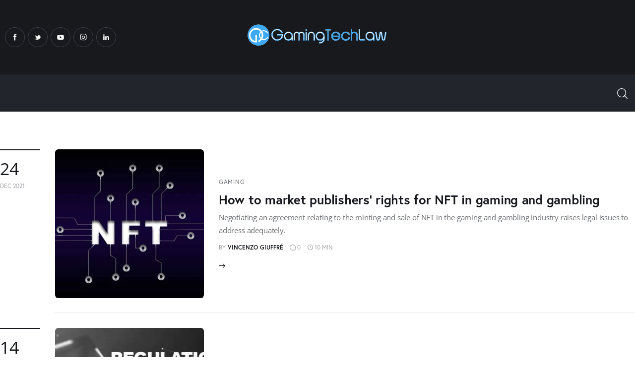

--- FILE ---
content_type: text/html; charset=UTF-8
request_url: https://www.gamingtechlaw.com/tag/smart-contract/
body_size: 96952
content:
<!DOCTYPE html>
<html lang="en-US" class="no-js scheme_default">

<head><meta charset="UTF-8">
			
		<meta name="viewport" content="width=device-width, initial-scale=1">
		<meta name="format-detection" content="telephone=no">
		<link rel="profile" href="//gmpg.org/xfn/11">
		<meta name='robots' content='index, follow, max-image-preview:large, max-snippet:-1, max-video-preview:-1' />
	<style></style>
	
	<!-- This site is optimized with the Yoast SEO plugin v26.7 - https://yoast.com/wordpress/plugins/seo/ -->
	<title>smart contract Archives &#8211; GamingTechLaw</title>
<link crossorigin data-rocket-preload as="font" href="https://www.gamingtechlaw.com/wp-content/plugins/trx_addons/css/font-icons/font/trx_addons_icons.woff2?60489628" rel="preload">
<link crossorigin data-rocket-preload as="font" href="https://www.gamingtechlaw.com/wp-content/themes/kicker/skins/gadgets/css/font-icons/font/fontello.woff2?34785940" rel="preload">
<link crossorigin data-rocket-preload as="font" href="https://www.gamingtechlaw.com/wp-content/plugins/advanced-popups/fonts/advanced-popups-icons.woff" rel="preload">
<link crossorigin data-rocket-preload as="font" href="https://use.typekit.net/af/ebcd51/00000000000000007735a081/30/l?primer=7cdcb44be4a7db8877ffa5c0007b8dd865b3bbc383831fe2ea177f62257a9191&#038;fvd=n7&#038;v=3" rel="preload">
<link crossorigin data-rocket-preload as="font" href="https://use.typekit.net/af/1db03a/00000000000000007735a08e/30/l?primer=7cdcb44be4a7db8877ffa5c0007b8dd865b3bbc383831fe2ea177f62257a9191&#038;fvd=n4&#038;v=3" rel="preload">
<link crossorigin data-rocket-preload as="font" href="https://fonts.gstatic.com/s/opensans/v43/memvYaGs126MiZpBA-UvWbX2vVnXBbObj2OVTS-muw.woff2" rel="preload">
<style id="wpr-usedcss">img:is([sizes=auto i],[sizes^="auto," i]){contain-intrinsic-size:3000px 1500px}@font-face{font-display:swap;font-family:trx_addons_icons;src:url(https://www.gamingtechlaw.com/wp-content/plugins/trx_addons/css/font-icons/font/trx_addons_icons.eot?60489628);src:url(https://www.gamingtechlaw.com/wp-content/plugins/trx_addons/css/font-icons/font/trx_addons_icons.eot?60489628#iefix) format('embedded-opentype'),url(https://www.gamingtechlaw.com/wp-content/plugins/trx_addons/css/font-icons/font/trx_addons_icons.woff2?60489628) format('woff2'),url(https://www.gamingtechlaw.com/wp-content/plugins/trx_addons/css/font-icons/font/trx_addons_icons.woff?60489628) format('woff'),url(https://www.gamingtechlaw.com/wp-content/plugins/trx_addons/css/font-icons/font/trx_addons_icons.ttf?60489628) format('truetype'),url(https://www.gamingtechlaw.com/wp-content/plugins/trx_addons/css/font-icons/font/trx_addons_icons.svg?60489628#trx_addons_icons) format('svg');font-weight:400;font-style:normal}@font-face{font-display:swap;font-family:fontello;src:url(https://www.gamingtechlaw.com/wp-content/themes/kicker/skins/gadgets/css/font-icons/font/fontello.eot?34785940);src:url(https://www.gamingtechlaw.com/wp-content/themes/kicker/skins/gadgets/css/font-icons/font/fontello.eot?34785940#iefix) format('embedded-opentype'),url(https://www.gamingtechlaw.com/wp-content/themes/kicker/skins/gadgets/css/font-icons/font/fontello.woff2?34785940) format('woff2'),url(https://www.gamingtechlaw.com/wp-content/themes/kicker/skins/gadgets/css/font-icons/font/fontello.woff?34785940) format('woff'),url(https://www.gamingtechlaw.com/wp-content/themes/kicker/skins/gadgets/css/font-icons/font/fontello.ttf?34785940) format('truetype'),url(https://www.gamingtechlaw.com/wp-content/themes/kicker/skins/gadgets/css/font-icons/font/fontello.svg?34785940#fontello) format('svg');font-weight:400;font-style:normal}@font-face{font-family:advanced-popups-icons;src:url(https://www.gamingtechlaw.com/wp-content/plugins/advanced-popups/fonts/advanced-popups-icons.woff) format("woff"),url(https://www.gamingtechlaw.com/wp-content/plugins/advanced-popups/fonts/advanced-popups-icons.ttf) format("truetype"),url(https://www.gamingtechlaw.com/wp-content/plugins/advanced-popups/fonts/advanced-popups-icons.svg) format("svg");font-weight:400;font-style:normal;font-display:swap}[class*=" trx_addons_icon-"]:before,[class^=trx_addons_icon-]:before{font-family:trx_addons_icons;font-style:normal;font-weight:400;speak:never;display:inline-block;text-decoration:inherit;width:1em;margin-right:.2em;text-align:center;font-variant:normal;text-transform:none;line-height:1em;margin-left:.2em;-webkit-font-smoothing:antialiased;-moz-osx-font-smoothing:grayscale}.trx_addons_icon-spin3:before{content:'\e800'}.trx_addons_icon-heart:before{content:'\e853'}.trx_addons_icon-heart-empty:before{content:'\e854'}.trx_addons_icon-left:before{content:'\e858'}.trx_addons_icon-right:before{content:'\e859'}.trx_addons_icon-up:before{content:'\e85a'}.trx_addons_icon-search:before{content:'\e898'}.trx_addons_icon-ellipsis-vert:before{content:'\e89f'}.trx_addons_icon-cancel:before{content:'\e8be'}[class*=" icon-"]:before,[class^=icon-]:before{font-family:fontello;font-style:normal;font-weight:400;speak:never;display:inline-block;text-decoration:inherit;width:1em;margin-right:.2em;text-align:center;font-variant:normal;text-transform:none;line-height:1em;margin-left:.2em;-webkit-font-smoothing:antialiased;-moz-osx-font-smoothing:grayscale}.icon-clock-empty:before{content:'\e808'}.icon-comment-light:before{content:'\e847'}.icon-linkedin:before{content:'\e884'}.icon-facebook-1:before{content:'\e9a8'}.icon-twitter-1:before{content:'\e9aa'}.icon-youtube-1:before{content:'\e9ab'}.icon-instagram:before{content:'\e9ae'}.icon-comment-1:before{content:'\e9c3'}:where(.wp-block-button__link){border-radius:9999px;box-shadow:none;padding:calc(.667em + 2px) calc(1.333em + 2px);text-decoration:none}:root :where(.wp-block-button .wp-block-button__link.is-style-outline),:root :where(.wp-block-button.is-style-outline>.wp-block-button__link){border:2px solid;padding:.667em 1.333em}:root :where(.wp-block-button .wp-block-button__link.is-style-outline:not(.has-text-color)),:root :where(.wp-block-button.is-style-outline>.wp-block-button__link:not(.has-text-color)){color:currentColor}:root :where(.wp-block-button .wp-block-button__link.is-style-outline:not(.has-background)),:root :where(.wp-block-button.is-style-outline>.wp-block-button__link:not(.has-background)){background-color:initial;background-image:none}:where(.wp-block-calendar table:not(.has-background) th){background:#ddd}.wp-block-columns{align-items:normal!important;box-sizing:border-box;display:flex;flex-wrap:wrap!important}@media (min-width:782px){.wp-block-columns{flex-wrap:nowrap!important}}@media (max-width:781px){.wp-block-columns:not(.is-not-stacked-on-mobile)>.wp-block-column{flex-basis:100%!important}}@media (min-width:782px){.wp-block-columns:not(.is-not-stacked-on-mobile)>.wp-block-column{flex-basis:0;flex-grow:1}}:where(.wp-block-columns){margin-bottom:1.75em}:where(.wp-block-columns.has-background){padding:1.25em 2.375em}.wp-block-column{flex-grow:1;min-width:0;overflow-wrap:break-word;word-break:break-word}:where(.wp-block-post-comments input[type=submit]){border:none}:where(.wp-block-cover-image:not(.has-text-color)),:where(.wp-block-cover:not(.has-text-color)){color:#fff}:where(.wp-block-cover-image.is-light:not(.has-text-color)),:where(.wp-block-cover.is-light:not(.has-text-color)){color:#000}:root :where(.wp-block-cover h1:not(.has-text-color)),:root :where(.wp-block-cover h2:not(.has-text-color)),:root :where(.wp-block-cover h3:not(.has-text-color)),:root :where(.wp-block-cover h4:not(.has-text-color)),:root :where(.wp-block-cover h5:not(.has-text-color)),:root :where(.wp-block-cover h6:not(.has-text-color)),:root :where(.wp-block-cover p:not(.has-text-color)){color:inherit}:where(.wp-block-file){margin-bottom:1.5em}:where(.wp-block-file__button){border-radius:2em;display:inline-block;padding:.5em 1em}:where(.wp-block-file__button):is(a):active,:where(.wp-block-file__button):is(a):focus,:where(.wp-block-file__button):is(a):hover,:where(.wp-block-file__button):is(a):visited{box-shadow:none;color:#fff;opacity:.85;text-decoration:none}:where(.wp-block-group.wp-block-group-is-layout-constrained){position:relative}:root :where(.wp-block-image.is-style-rounded img,.wp-block-image .is-style-rounded img){border-radius:9999px}:where(.wp-block-latest-comments:not([style*=line-height] .wp-block-latest-comments__comment)){line-height:1.1}:where(.wp-block-latest-comments:not([style*=line-height] .wp-block-latest-comments__comment-excerpt p)){line-height:1.8}:root :where(.wp-block-latest-posts.is-grid){padding:0}:root :where(.wp-block-latest-posts.wp-block-latest-posts__list){padding-left:0}ul{box-sizing:border-box}:root :where(.wp-block-list.has-background){padding:1.25em 2.375em}:where(.wp-block-navigation.has-background .wp-block-navigation-item a:not(.wp-element-button)),:where(.wp-block-navigation.has-background .wp-block-navigation-submenu a:not(.wp-element-button)){padding:.5em 1em}:where(.wp-block-navigation .wp-block-navigation__submenu-container .wp-block-navigation-item a:not(.wp-element-button)),:where(.wp-block-navigation .wp-block-navigation__submenu-container .wp-block-navigation-submenu a:not(.wp-element-button)),:where(.wp-block-navigation .wp-block-navigation__submenu-container .wp-block-navigation-submenu button.wp-block-navigation-item__content),:where(.wp-block-navigation .wp-block-navigation__submenu-container .wp-block-pages-list__item button.wp-block-navigation-item__content){padding:.5em 1em}:root :where(p.has-background){padding:1.25em 2.375em}:where(p.has-text-color:not(.has-link-color)) a{color:inherit}:where(.wp-block-post-comments-form) input:not([type=submit]),:where(.wp-block-post-comments-form) textarea{border:1px solid #949494;font-family:inherit;font-size:1em}:where(.wp-block-post-comments-form) input:where(:not([type=submit]):not([type=checkbox])),:where(.wp-block-post-comments-form) textarea{padding:calc(.667em + 2px)}:where(.wp-block-post-excerpt){box-sizing:border-box;margin-bottom:var(--wp--style--block-gap);margin-top:var(--wp--style--block-gap)}:where(.wp-block-preformatted.has-background){padding:1.25em 2.375em}:where(.wp-block-search__button){border:1px solid #ccc;padding:6px 10px}:where(.wp-block-search__input){font-family:inherit;font-size:inherit;font-style:inherit;font-weight:inherit;letter-spacing:inherit;line-height:inherit;text-transform:inherit}:where(.wp-block-search__button-inside .wp-block-search__inside-wrapper){border:1px solid #949494;box-sizing:border-box;padding:4px}:where(.wp-block-search__button-inside .wp-block-search__inside-wrapper) .wp-block-search__input{border:none;border-radius:0;padding:0 4px}:where(.wp-block-search__button-inside .wp-block-search__inside-wrapper) .wp-block-search__input:focus{outline:0}:where(.wp-block-search__button-inside .wp-block-search__inside-wrapper) :where(.wp-block-search__button){padding:4px 8px}.wp-block-separator{border:none;border-top:2px solid}:root :where(.wp-block-separator.is-style-dots){height:auto;line-height:1;text-align:center}:root :where(.wp-block-separator.is-style-dots):before{color:currentColor;content:"···";font-family:serif;font-size:1.5em;letter-spacing:2em;padding-left:2em}:root :where(.wp-block-site-logo.is-style-rounded){border-radius:9999px}:where(.wp-block-social-links:not(.is-style-logos-only)) .wp-social-link{background-color:#f0f0f0;color:#444}:where(.wp-block-social-links:not(.is-style-logos-only)) .wp-social-link-amazon{background-color:#f90;color:#fff}:where(.wp-block-social-links:not(.is-style-logos-only)) .wp-social-link-bandcamp{background-color:#1ea0c3;color:#fff}:where(.wp-block-social-links:not(.is-style-logos-only)) .wp-social-link-behance{background-color:#0757fe;color:#fff}:where(.wp-block-social-links:not(.is-style-logos-only)) .wp-social-link-bluesky{background-color:#0a7aff;color:#fff}:where(.wp-block-social-links:not(.is-style-logos-only)) .wp-social-link-codepen{background-color:#1e1f26;color:#fff}:where(.wp-block-social-links:not(.is-style-logos-only)) .wp-social-link-deviantart{background-color:#02e49b;color:#fff}:where(.wp-block-social-links:not(.is-style-logos-only)) .wp-social-link-discord{background-color:#5865f2;color:#fff}:where(.wp-block-social-links:not(.is-style-logos-only)) .wp-social-link-dribbble{background-color:#e94c89;color:#fff}:where(.wp-block-social-links:not(.is-style-logos-only)) .wp-social-link-dropbox{background-color:#4280ff;color:#fff}:where(.wp-block-social-links:not(.is-style-logos-only)) .wp-social-link-etsy{background-color:#f45800;color:#fff}:where(.wp-block-social-links:not(.is-style-logos-only)) .wp-social-link-facebook{background-color:#0866ff;color:#fff}:where(.wp-block-social-links:not(.is-style-logos-only)) .wp-social-link-fivehundredpx{background-color:#000;color:#fff}:where(.wp-block-social-links:not(.is-style-logos-only)) .wp-social-link-flickr{background-color:#0461dd;color:#fff}:where(.wp-block-social-links:not(.is-style-logos-only)) .wp-social-link-foursquare{background-color:#e65678;color:#fff}:where(.wp-block-social-links:not(.is-style-logos-only)) .wp-social-link-github{background-color:#24292d;color:#fff}:where(.wp-block-social-links:not(.is-style-logos-only)) .wp-social-link-goodreads{background-color:#eceadd;color:#382110}:where(.wp-block-social-links:not(.is-style-logos-only)) .wp-social-link-google{background-color:#ea4434;color:#fff}:where(.wp-block-social-links:not(.is-style-logos-only)) .wp-social-link-gravatar{background-color:#1d4fc4;color:#fff}:where(.wp-block-social-links:not(.is-style-logos-only)) .wp-social-link-instagram{background-color:#f00075;color:#fff}:where(.wp-block-social-links:not(.is-style-logos-only)) .wp-social-link-lastfm{background-color:#e21b24;color:#fff}:where(.wp-block-social-links:not(.is-style-logos-only)) .wp-social-link-linkedin{background-color:#0d66c2;color:#fff}:where(.wp-block-social-links:not(.is-style-logos-only)) .wp-social-link-mastodon{background-color:#3288d4;color:#fff}:where(.wp-block-social-links:not(.is-style-logos-only)) .wp-social-link-medium{background-color:#000;color:#fff}:where(.wp-block-social-links:not(.is-style-logos-only)) .wp-social-link-meetup{background-color:#f6405f;color:#fff}:where(.wp-block-social-links:not(.is-style-logos-only)) .wp-social-link-patreon{background-color:#000;color:#fff}:where(.wp-block-social-links:not(.is-style-logos-only)) .wp-social-link-pinterest{background-color:#e60122;color:#fff}:where(.wp-block-social-links:not(.is-style-logos-only)) .wp-social-link-pocket{background-color:#ef4155;color:#fff}:where(.wp-block-social-links:not(.is-style-logos-only)) .wp-social-link-reddit{background-color:#ff4500;color:#fff}:where(.wp-block-social-links:not(.is-style-logos-only)) .wp-social-link-skype{background-color:#0478d7;color:#fff}:where(.wp-block-social-links:not(.is-style-logos-only)) .wp-social-link-snapchat{background-color:#fefc00;color:#fff;stroke:#000}:where(.wp-block-social-links:not(.is-style-logos-only)) .wp-social-link-soundcloud{background-color:#ff5600;color:#fff}:where(.wp-block-social-links:not(.is-style-logos-only)) .wp-social-link-spotify{background-color:#1bd760;color:#fff}:where(.wp-block-social-links:not(.is-style-logos-only)) .wp-social-link-telegram{background-color:#2aabee;color:#fff}:where(.wp-block-social-links:not(.is-style-logos-only)) .wp-social-link-threads{background-color:#000;color:#fff}:where(.wp-block-social-links:not(.is-style-logos-only)) .wp-social-link-tiktok{background-color:#000;color:#fff}:where(.wp-block-social-links:not(.is-style-logos-only)) .wp-social-link-tumblr{background-color:#011835;color:#fff}:where(.wp-block-social-links:not(.is-style-logos-only)) .wp-social-link-twitch{background-color:#6440a4;color:#fff}:where(.wp-block-social-links:not(.is-style-logos-only)) .wp-social-link-twitter{background-color:#1da1f2;color:#fff}:where(.wp-block-social-links:not(.is-style-logos-only)) .wp-social-link-vimeo{background-color:#1eb7ea;color:#fff}:where(.wp-block-social-links:not(.is-style-logos-only)) .wp-social-link-vk{background-color:#4680c2;color:#fff}:where(.wp-block-social-links:not(.is-style-logos-only)) .wp-social-link-wordpress{background-color:#3499cd;color:#fff}:where(.wp-block-social-links:not(.is-style-logos-only)) .wp-social-link-whatsapp{background-color:#25d366;color:#fff}:where(.wp-block-social-links:not(.is-style-logos-only)) .wp-social-link-x{background-color:#000;color:#fff}:where(.wp-block-social-links:not(.is-style-logos-only)) .wp-social-link-yelp{background-color:#d32422;color:#fff}:where(.wp-block-social-links:not(.is-style-logos-only)) .wp-social-link-youtube{background-color:red;color:#fff}:where(.wp-block-social-links.is-style-logos-only) .wp-social-link{background:0 0}:where(.wp-block-social-links.is-style-logos-only) .wp-social-link svg{height:1.25em;width:1.25em}:where(.wp-block-social-links.is-style-logos-only) .wp-social-link-amazon{color:#f90}:where(.wp-block-social-links.is-style-logos-only) .wp-social-link-bandcamp{color:#1ea0c3}:where(.wp-block-social-links.is-style-logos-only) .wp-social-link-behance{color:#0757fe}:where(.wp-block-social-links.is-style-logos-only) .wp-social-link-bluesky{color:#0a7aff}:where(.wp-block-social-links.is-style-logos-only) .wp-social-link-codepen{color:#1e1f26}:where(.wp-block-social-links.is-style-logos-only) .wp-social-link-deviantart{color:#02e49b}:where(.wp-block-social-links.is-style-logos-only) .wp-social-link-discord{color:#5865f2}:where(.wp-block-social-links.is-style-logos-only) .wp-social-link-dribbble{color:#e94c89}:where(.wp-block-social-links.is-style-logos-only) .wp-social-link-dropbox{color:#4280ff}:where(.wp-block-social-links.is-style-logos-only) .wp-social-link-etsy{color:#f45800}:where(.wp-block-social-links.is-style-logos-only) .wp-social-link-facebook{color:#0866ff}:where(.wp-block-social-links.is-style-logos-only) .wp-social-link-fivehundredpx{color:#000}:where(.wp-block-social-links.is-style-logos-only) .wp-social-link-flickr{color:#0461dd}:where(.wp-block-social-links.is-style-logos-only) .wp-social-link-foursquare{color:#e65678}:where(.wp-block-social-links.is-style-logos-only) .wp-social-link-github{color:#24292d}:where(.wp-block-social-links.is-style-logos-only) .wp-social-link-goodreads{color:#382110}:where(.wp-block-social-links.is-style-logos-only) .wp-social-link-google{color:#ea4434}:where(.wp-block-social-links.is-style-logos-only) .wp-social-link-gravatar{color:#1d4fc4}:where(.wp-block-social-links.is-style-logos-only) .wp-social-link-instagram{color:#f00075}:where(.wp-block-social-links.is-style-logos-only) .wp-social-link-lastfm{color:#e21b24}:where(.wp-block-social-links.is-style-logos-only) .wp-social-link-linkedin{color:#0d66c2}:where(.wp-block-social-links.is-style-logos-only) .wp-social-link-mastodon{color:#3288d4}:where(.wp-block-social-links.is-style-logos-only) .wp-social-link-medium{color:#000}:where(.wp-block-social-links.is-style-logos-only) .wp-social-link-meetup{color:#f6405f}:where(.wp-block-social-links.is-style-logos-only) .wp-social-link-patreon{color:#000}:where(.wp-block-social-links.is-style-logos-only) .wp-social-link-pinterest{color:#e60122}:where(.wp-block-social-links.is-style-logos-only) .wp-social-link-pocket{color:#ef4155}:where(.wp-block-social-links.is-style-logos-only) .wp-social-link-reddit{color:#ff4500}:where(.wp-block-social-links.is-style-logos-only) .wp-social-link-skype{color:#0478d7}:where(.wp-block-social-links.is-style-logos-only) .wp-social-link-snapchat{color:#fff;stroke:#000}:where(.wp-block-social-links.is-style-logos-only) .wp-social-link-soundcloud{color:#ff5600}:where(.wp-block-social-links.is-style-logos-only) .wp-social-link-spotify{color:#1bd760}:where(.wp-block-social-links.is-style-logos-only) .wp-social-link-telegram{color:#2aabee}:where(.wp-block-social-links.is-style-logos-only) .wp-social-link-threads{color:#000}:where(.wp-block-social-links.is-style-logos-only) .wp-social-link-tiktok{color:#000}:where(.wp-block-social-links.is-style-logos-only) .wp-social-link-tumblr{color:#011835}:where(.wp-block-social-links.is-style-logos-only) .wp-social-link-twitch{color:#6440a4}:where(.wp-block-social-links.is-style-logos-only) .wp-social-link-twitter{color:#1da1f2}:where(.wp-block-social-links.is-style-logos-only) .wp-social-link-vimeo{color:#1eb7ea}:where(.wp-block-social-links.is-style-logos-only) .wp-social-link-vk{color:#4680c2}:where(.wp-block-social-links.is-style-logos-only) .wp-social-link-whatsapp{color:#25d366}:where(.wp-block-social-links.is-style-logos-only) .wp-social-link-wordpress{color:#3499cd}:where(.wp-block-social-links.is-style-logos-only) .wp-social-link-x{color:#000}:where(.wp-block-social-links.is-style-logos-only) .wp-social-link-yelp{color:#d32422}:where(.wp-block-social-links.is-style-logos-only) .wp-social-link-youtube{color:red}:root :where(.wp-block-social-links .wp-social-link a){padding:.25em}:root :where(.wp-block-social-links.is-style-logos-only .wp-social-link a){padding:0}:root :where(.wp-block-social-links.is-style-pill-shape .wp-social-link a){padding-left:.6666666667em;padding-right:.6666666667em}.wp-block-spacer{clear:both}:root :where(.wp-block-tag-cloud.is-style-outline){display:flex;flex-wrap:wrap;gap:1ch}:root :where(.wp-block-tag-cloud.is-style-outline a){border:1px solid;font-size:unset!important;margin-right:0;padding:1ch 2ch;text-decoration:none!important}:root :where(.wp-block-table-of-contents){box-sizing:border-box}:where(.wp-block-term-description){box-sizing:border-box;margin-bottom:var(--wp--style--block-gap);margin-top:var(--wp--style--block-gap)}:where(pre.wp-block-verse){font-family:inherit}.wp-block-video{box-sizing:border-box}.wp-block-video video{vertical-align:middle;width:100%}@supports (position:sticky){.wp-block-video [poster]{object-fit:cover}}.wp-block-video :where(figcaption){margin-bottom:1em;margin-top:.5em}.entry-content{counter-reset:footnotes}:root{--wp--preset--font-size--normal:16px;--wp--preset--font-size--huge:42px}.screen-reader-text{border:0;clip-path:inset(50%);height:1px;margin:-1px;overflow:hidden;padding:0;position:absolute;width:1px;word-wrap:normal!important}.screen-reader-text:focus{background-color:#ddd;clip-path:none;color:#444;display:block;font-size:1em;height:auto;left:5px;line-height:normal;padding:15px 23px 14px;text-decoration:none;top:5px;width:auto;z-index:100000}html :where(.has-border-color){border-style:solid}html :where([style*=border-top-color]){border-top-style:solid}html :where([style*=border-right-color]){border-right-style:solid}html :where([style*=border-bottom-color]){border-bottom-style:solid}html :where([style*=border-left-color]){border-left-style:solid}html :where([style*=border-width]){border-style:solid}html :where([style*=border-top-width]){border-top-style:solid}html :where([style*=border-right-width]){border-right-style:solid}html :where([style*=border-bottom-width]){border-bottom-style:solid}html :where([style*=border-left-width]){border-left-style:solid}html :where(img[class*=wp-image-]){height:auto;max-width:100%}:where(figure){margin:0 0 1em}html :where(.is-position-sticky){--wp-admin--admin-bar--position-offset:var(--wp-admin--admin-bar--height,0px)}@media screen and (max-width:600px){html :where(.is-position-sticky){--wp-admin--admin-bar--position-offset:0px}}.mejs-container{background:#000;font-family:Helvetica,Arial,serif;position:relative;text-align:left;text-indent:0;vertical-align:top}.mejs-container,.mejs-container *{box-sizing:border-box}.mejs-container video::-webkit-media-controls,.mejs-container video::-webkit-media-controls-panel,.mejs-container video::-webkit-media-controls-panel-container,.mejs-container video::-webkit-media-controls-start-playback-button{-webkit-appearance:none;display:none!important}.mejs-container:focus{outline:0}.mejs-mediaelement{left:0;position:absolute;top:0}.mejs-mediaelement{height:100%;width:100%;z-index:0}.mejs-overlay{-webkit-box-align:center;-webkit-align-items:center;-ms-flex-align:center;align-items:center;display:-webkit-box;display:-webkit-flex;display:-ms-flexbox;display:flex;-webkit-box-pack:center;-webkit-justify-content:center;-ms-flex-pack:center;justify-content:center;left:0;position:absolute;top:0}.mejs-controls{bottom:0;display:-webkit-box;display:-webkit-flex;display:-ms-flexbox;display:flex;height:40px;left:0;list-style-type:none;margin:0;padding:0 10px;position:absolute;width:100%;z-index:3}.mejs-controls:not([style*="display: none"]){background:rgba(255,0,0,.7);background:-webkit-linear-gradient(transparent,rgba(0,0,0,.35));background:linear-gradient(transparent,rgba(0,0,0,.35))}.mejs-container{clear:both;max-width:100%}.mejs-container *{font-family:Helvetica,Arial}.mejs-container,.mejs-container .mejs-controls{background:#222}.mejs-controls button:hover{border:none;-webkit-box-shadow:none;box-shadow:none}.wp-video-shortcode video,video.wp-video-shortcode{max-width:100%;display:inline-block}.wp-playlist{border:1px solid #ccc;padding:10px;margin:12px 0 18px;font-size:14px;line-height:1.5}.wp-admin .wp-playlist{margin:0 0 18px}.wp-playlist video{display:inline-block;max-width:100%}.wp-playlist audio{display:none;max-width:100%;width:400px}.wp-playlist .mejs-container{margin:0;max-width:100%}.adp-popup{--adp-popup-wrap-scrollbar-width:0.625rem;--adp-popup-wrap-scrollbar-track-background:#f1f1f1;--adp-popup-wrap-scrollbar-thumb-background:#888;--adp-popup-wrap-scrollbar-thumb-hover-background:#555;--adp-popup-wrap-box-shadow:0 0 40px 0 rgba(0, 0, 0, .075);--adp-popup-container-background:#FFFFFF;--adp-popup-close-font-size:1.25rem;--adp-popup-close-color:#000;--adp-popup-close-hover-color:#777;--adp-popup-close-light-color:#FFFF;--adp-popup-close-light-hover-color:rgba(255, 255, 255, .75);--adp-popup-type-content-close-font-size:1.5rem;--adp-popup-type-notification-text-font-size:90%;--adp-popup-type-notification-text-color:#777777;--adp-popup-type-notification-text-link-color:#000000;--adp-popup-type-notification-button-background:#282828;--adp-popup-type-notification-button-color:#FFF;--adp-popup-type-notification-button-border-radius:0}.adp-popup-overlay{--adp-popup-overlay-background:rgba(0, 0, 0, .25)}.adp-popup-scroll-hidden{overflow:hidden;width:100%}.adp-popup-animated{-webkit-animation-duration:.5s;animation-duration:.5s;-webkit-animation-fill-mode:both;animation-fill-mode:both;overflow:hidden!important}@-webkit-keyframes popupOpenFade{from{opacity:0}to{opacity:1}}@keyframes popupOpenFade{from{opacity:0}to{opacity:1}}@-webkit-keyframes popupExitFade{from{opacity:1}to{opacity:0}}@keyframes popupExitFade{from{opacity:1}to{opacity:0}}.popupOpenFade{-webkit-animation-name:popupOpenFade;animation-name:popupOpenFade}.popupExitFade{-webkit-animation-name:popupExitFade;animation-name:popupExitFade}.adp-popup{display:none;position:fixed;z-index:999999;max-width:calc(100vw - 1.5rem);max-height:calc(100vh - 1.5rem);-webkit-backface-visibility:hidden}@media (min-width:720px){.adp-popup{max-width:calc(100vw - 6rem);max-height:calc(100vh - 6rem)}}.adp-popup .adp-popup-wrap{position:relative;overflow-x:hidden;overflow-y:auto;width:100%;box-shadow:var(--adp-popup-wrap-box-shadow)}.adp-popup .adp-popup-wrap::-webkit-scrollbar{width:var(--adp-popup-wrap-scrollbar-width)}.adp-popup .adp-popup-wrap::-webkit-scrollbar-track{background:var(--adp-popup-wrap-scrollbar-track-background)}.adp-popup .adp-popup-wrap::-webkit-scrollbar-thumb{background:var(--adp-popup-wrap-scrollbar-thumb-background)}.adp-popup .adp-popup-wrap::-webkit-scrollbar-thumb:hover{background:var(--adp-popup-wrap-scrollbar-thumb-hover-background)}.adp-popup .adp-popup-close{position:absolute;background:#fff0;color:var(--adp-popup-close-color);padding:0;line-height:1;font-size:var(--adp-popup-close-font-size);top:20px;right:20px;z-index:2}.adp-popup .adp-popup-close:before{font-family:advanced-popups-icons;transition:color .25s ease;content:"\e913"}.adp-popup .adp-popup-close:hover:before{color:var(--adp-popup-close-hover-color)}.adp-popup.adp-popup-open{display:flex}.adp-popup-overlay{background:var(--adp-popup-overlay-background);position:fixed;display:none;top:0;bottom:0;right:0;left:0;width:100%;height:100%;z-index:999998}.adp-popup-overlay .adp-popup-wrap{box-shadow:none}.adp-popup-open+.adp-popup-overlay{display:block}.pk-widget-author{--pk-author-social-link-color:#000000;--pk-author-with-bg-color:#FFFFFF;--pk-author-with-bg-links-color:#FFFFFF;--pk-author-with-bg-links-hover-color:rgba(255, 255, 255, .6);--pk-author-with-bg-decsription-color:#FFFFFF;--pk-author-avatar-border-radius:100%;--pk-author-description-font-size:90%}.pk-widget-author{position:relative;text-align:center}.pk-widget-author .pk-widget-author-container{position:relative;padding:0 2rem;z-index:2}.pk-widget-author .pk-author-data{margin-top:1rem}.mfp-bg{top:0;left:0;width:100%;height:100%;z-index:1042;overflow:hidden;position:fixed;background:#0b0b0b;opacity:.8}.mfp-wrap{top:0;left:0;width:100%;height:100%;z-index:1043;position:fixed;outline:0!important;-webkit-backface-visibility:hidden}.mfp-container{text-align:center;position:absolute;width:100%;height:100%;left:0;top:0;padding:0 8px;box-sizing:border-box}.mfp-container:before{content:'';display:inline-block;height:100%;vertical-align:middle}.mfp-align-top .mfp-container:before{display:none}.mfp-content{position:relative;display:inline-block;vertical-align:middle;margin:0 auto;text-align:left;z-index:1045}.mfp-ajax-cur{cursor:progress}.mfp-zoom-out-cur{cursor:zoom-out}.mfp-auto-cursor .mfp-content{cursor:auto}.mfp-arrow,.mfp-close,.mfp-counter{-webkit-user-select:none;-moz-user-select:none;user-select:none}.mfp-loading.mfp-figure{display:none}button.mfp-arrow,button.mfp-close{overflow:visible;cursor:pointer;background:0 0;border:0;-webkit-appearance:none;display:block;outline:0;padding:0;z-index:1046;box-shadow:none;touch-action:manipulation}button::-moz-focus-inner{padding:0;border:0}.mfp-close{width:44px;height:44px;line-height:44px;position:absolute;right:0;top:0;text-decoration:none;text-align:center;opacity:.65;padding:0 0 18px 10px;color:#fff;font-style:normal;font-size:28px;font-family:Arial,Baskerville,monospace}.mfp-close:focus,.mfp-close:hover{opacity:1}.mfp-close:active{top:1px}.mfp-close-btn-in .mfp-close{color:#333}.mfp-counter{position:absolute;top:0;right:0;color:#ccc;font-size:12px;line-height:18px;white-space:nowrap}.mfp-arrow{position:absolute;opacity:.65;margin:0;top:50%;margin-top:-55px;padding:0;width:90px;height:110px;-webkit-tap-highlight-color:transparent}.mfp-arrow:active{margin-top:-54px}.mfp-arrow:focus,.mfp-arrow:hover{opacity:1}.mfp-arrow:after,.mfp-arrow:before{content:'';display:block;width:0;height:0;position:absolute;left:0;top:0;margin-top:35px;margin-left:35px;border:inset transparent}.mfp-arrow:after{border-top-width:13px;border-bottom-width:13px;top:8px}.mfp-arrow:before{border-top-width:21px;border-bottom-width:21px;opacity:.7}.mfp-iframe-scaler{width:100%;height:0;overflow:hidden;padding-top:56.25%}.mfp-iframe-scaler iframe{position:absolute;display:block;top:0;left:0;width:100%;height:100%;box-shadow:0 0 8px rgba(0,0,0,.6);background:#000}img.mfp-img{width:auto;max-width:100%;height:auto;display:block;line-height:0;box-sizing:border-box;padding:40px 0;margin:0 auto}.mfp-figure{line-height:0}.mfp-figure:after{content:'';position:absolute;left:0;top:40px;bottom:40px;display:block;right:0;width:auto;height:auto;z-index:-1;box-shadow:0 0 8px rgba(0,0,0,.6);background:#444}.mfp-figure figure{margin:0}.mfp-bottom-bar{margin-top:-36px;position:absolute;top:100%;left:0;width:100%;cursor:auto}.mfp-title{text-align:left;line-height:18px;color:#f3f3f3;word-wrap:break-word;padding-right:36px}@media screen and (max-width:800px) and (orientation:landscape),screen and (max-height:300px){.mfp-img-mobile img.mfp-img{padding:0}.mfp-img-mobile .mfp-figure:after{top:0;bottom:0}.mfp-img-mobile .mfp-bottom-bar{background:rgba(0,0,0,.6);bottom:0;margin:0;top:auto;padding:3px 5px;position:fixed;box-sizing:border-box}.mfp-img-mobile .mfp-bottom-bar:empty{padding:0}.mfp-img-mobile .mfp-counter{right:5px;top:3px}.mfp-img-mobile .mfp-close{top:0;right:0;width:35px;height:35px;line-height:35px;background:rgba(0,0,0,.6);position:fixed;text-align:center;padding:0}}@media all and (max-width:900px){.mfp-arrow{-webkit-transform:scale(.75);transform:scale(.75)}.mfp-container{padding-left:6px;padding-right:6px}}.ppress-checkout__form *{--ppress-heading-fs:22px;--ppress-body-fs:16px;--ppress-btn-color:#2563eb;box-sizing:border-box;font-size:var(--ppress-body-fs)}.ppress-checkout__form{flex-wrap:wrap;width:100%;max-width:100%;margin:1px auto 10px;line-height:20px;display:flex;position:relative}.ppress-checkout__form p{margin:0 0 5px;padding:0}.ppress-checkout__form .ppress-checkout_order_summary__bottom_details *{font-size:var(--ppress-body-fs)}.ppress-checkout__form .ppress-checkout_order_summary__bottom_details{padding:10px 20px}.ppress-checkout__form a.ppress-checkout-show-login-form{cursor:pointer;float:right;vertical-align:baseline;margin:0;padding:0;font-size:14px;font-weight:400;line-height:35px;text-decoration:none}.ppress-checkout__form .ppress-checkout-form__payment_method{border-top:1px solid #ddd;padding:0}.ppress-checkout__form .ppress-checkout-form__payment_method:first-of-type{border-top:none;border-bottom:none}.ppress-checkout__form .ppress-checkout-form__terms_condition__content{border:1px solid #e5e7eb;border-radius:6px;max-height:200px;margin:0 0 20px;padding:20px;display:none;overflow:auto}.ppress-checkout__form .ppress-checkout__form__preloader{z-index:99995;background:#fafafae6;width:100%;height:100%;position:absolute;top:0}.ppress-checkout__form .ppress-checkout__form__spinner{text-align:center;width:85px;height:85px;margin:auto;display:block;position:fixed;top:40%;right:50%}.ppress-checkout__form .ppress-checkout__form__spinner:after{content:" ";border:6px solid #212529;border-color:#212529 #0000;border-radius:50%;width:70px;height:70px;margin:8px;animation:1.2s linear infinite ppress-dual-ring;display:block}@keyframes ppress-dual-ring{0%{transform:rotate(0)}to{transform:rotate(360deg)}}.ppress-checkout__form .ppress-checkout-alert{border-radius:6px;width:100%;margin:10px 0;padding:12px 16px}.ppress-checkout__form .ppress-checkout-alert ul{margin:0 0 0 16px;padding:0;list-style-type:disc}.ppress-checkout__form .ppress-checkout-alert li,.ppress-checkout__form .ppress-checkout-alert li strong,.ppress-checkout__form .ppress-checkout-alert p{font-size:var(--ppress-body-fs);font-weight:400;line-height:22px;margin:0!important;padding:0!important}.ppress-checkout__form .ppress-checkout-alert li strong{font-weight:700}.ppress-checkout__form .ppress-checkout-alert p{font-weight:500}.flatpickr-current-month .flatpickr-monthDropdown-months{display:inline-block!important}#pp-pass-strength-result{color:#23282d;text-align:center;box-sizing:border-box;background-color:#eee;border:1px solid #ddd;width:100%;padding:3px 5px}#pp-pass-strength-result.short{opacity:1;background-color:#f1adad;border-color:#e35b5b}#pp-pass-strength-result.bad{opacity:1;background-color:#fbc5a9;border-color:#f78b53}#pp-pass-strength-result.good{opacity:1;background-color:#ffe399;border-color:#ffc733}#pp-pass-strength-result.strong{opacity:1;background-color:#c1e1b9;border-color:#83c373}.pp-form-container *{box-sizing:border-box}html .pp-form-container .select2 input.select2-search__field{border:0!important}.pp-form-container form input[type=submit]{-webkit-appearance:none!important}.pp-form-container form{background-color:#0000;margin:0;padding:0}.pp-form-container form input,.pp-form-container form select,.pp-form-container form textarea{float:none;height:auto;box-shadow:none;text-shadow:none;text-transform:none;resize:vertical;background-image:none;outline:0;text-decoration:none;position:static}.pp-form-container form p{margin:0 0 .5em}.pp-form-container form input[type=submit]{cursor:pointer;text-shadow:none}.pp-form-container form input[type=submit]:focus{outline:0}html .select2.select2-container .select2-selection.select2-selection--multiple input.select2-search__field{border:0!important;height:auto!important}.select2.select2-container .select2-selection.select2-selection--multiple input.select2-search__field{box-shadow:none!important;border:0!important}.select2.select2-container .select2-selection.select2-selection--multiple li.select2-selection__choice{height:auto;line-height:normal}p:has(+.ppress-paywall-message-wrap){margin-bottom:0}@keyframes fpFadeInDown{0%{opacity:0;transform:translateY(-20px)}to{opacity:1;transform:translate(0)}}.flatpickr-calendar{opacity:0;text-align:center;visibility:hidden;box-sizing:border-box;touch-action:manipulation;direction:ltr;background:#fff;border:0;border-radius:5px;width:307.875px;padding:0;font-size:14px;line-height:24px;animation:none;display:none;position:absolute;box-shadow:1px 0 #e6e6e6,-1px 0 #e6e6e6,0 1px #e6e6e6,0 -1px #e6e6e6,0 3px 13px #00000014}.flatpickr-calendar.inline,.flatpickr-calendar.open{opacity:1;visibility:visible;max-height:640px}.flatpickr-calendar.open{z-index:99999;display:inline-block}.flatpickr-calendar.animate.open{animation:.3s cubic-bezier(.23,1,.32,1) fpFadeInDown}.flatpickr-calendar.inline{display:block;position:relative;top:2px}.flatpickr-calendar.static{position:absolute;top:calc(100% + 2px)}.flatpickr-calendar.static.open{z-index:999;display:block}.flatpickr-calendar.multiMonth .flatpickr-days .dayContainer:nth-child(n+1) .flatpickr-day.inRange:nth-child(7n+7){box-shadow:none!important}.flatpickr-calendar.multiMonth .flatpickr-days .dayContainer:nth-child(n+2) .flatpickr-day.inRange:nth-child(7n+1){box-shadow:-2px 0 #e6e6e6,5px 0 #e6e6e6}.flatpickr-calendar .hasTime .dayContainer,.flatpickr-calendar .hasWeeks .dayContainer{border-bottom:0;border-bottom-right-radius:0;border-bottom-left-radius:0}.flatpickr-calendar .hasWeeks .dayContainer{border-left:0}.flatpickr-calendar.hasTime .flatpickr-time{border-top:1px solid #e6e6e6;height:40px}.flatpickr-calendar.noCalendar.hasTime .flatpickr-time{height:auto}.flatpickr-calendar:after,.flatpickr-calendar:before{pointer-events:none;content:"";border:solid #0000;width:0;height:0;display:block;position:absolute;left:22px}.flatpickr-calendar.arrowRight:after,.flatpickr-calendar.arrowRight:before,.flatpickr-calendar.rightMost:after,.flatpickr-calendar.rightMost:before{left:auto;right:22px}.flatpickr-calendar.arrowCenter:after,.flatpickr-calendar.arrowCenter:before{left:50%;right:50%}.flatpickr-calendar:before{border-width:5px;margin:0 -5px}.flatpickr-calendar:after{border-width:4px;margin:0 -4px}.flatpickr-calendar.arrowTop:after,.flatpickr-calendar.arrowTop:before{bottom:100%}.flatpickr-calendar.arrowTop:before{border-bottom-color:#e6e6e6}.flatpickr-calendar.arrowTop:after{border-bottom-color:#fff}.flatpickr-calendar.arrowBottom:after,.flatpickr-calendar.arrowBottom:before{top:100%}.flatpickr-calendar.arrowBottom:before{border-top-color:#e6e6e6}.flatpickr-calendar.arrowBottom:after{border-top-color:#fff}.flatpickr-calendar:focus,.flatpickr-current-month input.cur-year:focus{outline:0}.flatpickr-wrapper{display:inline-block;position:relative}.flatpickr-months{display:flex}.flatpickr-months .flatpickr-month,.flatpickr-months .flatpickr-next-month,.flatpickr-months .flatpickr-prev-month{-webkit-user-select:none;user-select:none;color:#000000e6;fill:#000000e6;height:34px}.flatpickr-months .flatpickr-month{text-align:center;background:0 0;flex:1;line-height:1;position:relative;overflow:hidden}.flatpickr-months .flatpickr-next-month,.flatpickr-months .flatpickr-prev-month{cursor:pointer;z-index:3;padding:10px;text-decoration:none;position:absolute;top:0}.flatpickr-months .flatpickr-next-month.flatpickr-disabled,.flatpickr-months .flatpickr-prev-month.flatpickr-disabled{display:none}.flatpickr-months .flatpickr-next-month i,.flatpickr-months .flatpickr-prev-month i,.numInputWrapper{position:relative}.flatpickr-months .flatpickr-next-month.flatpickr-prev-month,.flatpickr-months .flatpickr-prev-month.flatpickr-prev-month{left:0}.flatpickr-months .flatpickr-next-month.flatpickr-next-month,.flatpickr-months .flatpickr-prev-month.flatpickr-next-month{right:0}.flatpickr-months .flatpickr-next-month:hover,.flatpickr-months .flatpickr-prev-month:hover{color:#959ea9}.flatpickr-months .flatpickr-next-month:hover svg,.flatpickr-months .flatpickr-prev-month:hover svg{fill:#f64747}.flatpickr-months .flatpickr-next-month svg,.flatpickr-months .flatpickr-prev-month svg{width:14px;height:14px}.flatpickr-months .flatpickr-next-month svg path,.flatpickr-months .flatpickr-prev-month svg path{fill:inherit;transition:fill .1s}.numInputWrapper{height:auto}.numInputWrapper input,.numInputWrapper span{display:inline-block}.numInputWrapper input{width:100%}.numInputWrapper input::-ms-clear{display:none}.numInputWrapper input::-webkit-inner-spin-button{-webkit-appearance:none;margin:0}.numInputWrapper input::-webkit-outer-spin-button{-webkit-appearance:none;margin:0}.numInputWrapper span{opacity:0;cursor:pointer;box-sizing:border-box;border:1px solid #39393926;width:14px;height:50%;padding:0 4px 0 2px;line-height:50%;position:absolute;right:0}.numInputWrapper span:hover{background:#0000001a}.numInputWrapper span:active{background:#0003}.numInputWrapper span:after{content:"";display:block;position:absolute}.numInputWrapper span.arrowUp{border-bottom:0;top:0}.numInputWrapper span.arrowUp:after{border-bottom:4px solid #39393999;border-left:4px solid #0000;border-right:4px solid #0000;top:26%}.numInputWrapper span.arrowDown{top:50%}.numInputWrapper span.arrowDown:after{border-top:4px solid #39393999;border-left:4px solid #0000;border-right:4px solid #0000;top:40%}.numInputWrapper span svg{width:inherit;height:auto}.numInputWrapper span svg path{fill:#00000080}.flatpickr-current-month span.cur-month:hover,.numInputWrapper:hover{background:#0000000d}.numInputWrapper:hover span{opacity:1}.flatpickr-current-month{color:inherit;text-align:center;width:75%;height:34px;padding:7.48px 0 0;font-size:135%;font-weight:300;line-height:1;display:inline-block;position:absolute;left:12.5%;transform:translate(0)}.flatpickr-current-month span.cur-month{color:inherit;margin-left:.5ch;padding:0;font-family:inherit;font-weight:700;display:inline-block}.flatpickr-current-month .numInputWrapper{width:6ch;width:7ch�;display:inline-block}.flatpickr-current-month .numInputWrapper span.arrowUp:after{border-bottom-color:#000000e6}.flatpickr-current-month .numInputWrapper span.arrowDown:after{border-top-color:#000000e6}.flatpickr-current-month .flatpickr-monthDropdown-months,.flatpickr-current-month input.cur-year{box-sizing:border-box;color:inherit;font-size:inherit;height:auto;font-family:inherit;font-weight:300;line-height:inherit;vertical-align:initial;background:0 0;border:0;border-radius:0;padding:0 0 0 .5ch}.flatpickr-current-month input.cur-year{cursor:text;appearance:textfield;margin:0;display:inline-block}.flatpickr-current-month input.cur-year[disabled],.flatpickr-current-month input.cur-year[disabled]:hover{color:#00000080;pointer-events:none;background:0 0;font-size:100%}.flatpickr-current-month .flatpickr-monthDropdown-months{appearance:menulist;cursor:pointer;-webkit-box-sizing:border-box;outline:0;width:auto;margin:-1px 0 0;position:relative}.flatpickr-current-month .flatpickr-monthDropdown-months:active,.flatpickr-current-month .flatpickr-monthDropdown-months:focus{outline:0}.flatpickr-current-month .flatpickr-monthDropdown-months:hover{background:#0000000d}.flatpickr-current-month .flatpickr-monthDropdown-months .flatpickr-monthDropdown-month{background-color:#0000;outline:0;padding:0}.flatpickr-weekdays{text-align:center;background:0 0;align-items:center;width:100%;height:28px;display:flex;overflow:hidden}.flatpickr-weekdays .flatpickr-weekdaycontainer{flex:1;display:flex}span.flatpickr-weekday{cursor:default;color:#0000008a;text-align:center;background:0 0;flex:1;margin:0;font-size:90%;font-weight:bolder;line-height:1;display:block}.flatpickr-weeks{padding:1px 0 0}.flatpickr-days{align-items:flex-start;width:307.875px;display:flex;position:relative;overflow:hidden}.flatpickr-days:focus{outline:0}.dayContainer,.flatpickr-day{box-sizing:border-box;display:inline-block}.dayContainer{text-align:left;opacity:1;outline:0;flex-wrap:wrap;justify-content:space-around;width:307.875px;min-width:307.875px;max-width:307.875px;padding:0;display:flex;transform:translate(0)}.dayContainer+.dayContainer{box-shadow:-1px 0 #e6e6e6}.flatpickr-day{color:#393939;cursor:pointer;text-align:center;background:0 0;border:1px solid #0000;border-radius:150px;flex-basis:14.2857%;justify-content:center;width:14.2857%;max-width:39px;height:39px;margin:0;font-weight:400;line-height:39px;position:relative}.flatpickr-day.inRange,.flatpickr-day.nextMonthDay.inRange,.flatpickr-day.nextMonthDay.today.inRange,.flatpickr-day.nextMonthDay:focus,.flatpickr-day.nextMonthDay:hover,.flatpickr-day.prevMonthDay.inRange,.flatpickr-day.prevMonthDay.today.inRange,.flatpickr-day.prevMonthDay:focus,.flatpickr-day.prevMonthDay:hover,.flatpickr-day.today.inRange,.flatpickr-day:focus,.flatpickr-day:hover{cursor:pointer;background:#e6e6e6;border-color:#e6e6e6;outline:0}.flatpickr-day.today{border-color:#959ea9}.flatpickr-day.today:focus,.flatpickr-day.today:hover{color:#fff;background:#959ea9;border-color:#959ea9}.flatpickr-day.endRange,.flatpickr-day.endRange.inRange,.flatpickr-day.endRange.nextMonthDay,.flatpickr-day.endRange.prevMonthDay,.flatpickr-day.endRange:focus,.flatpickr-day.endRange:hover,.flatpickr-day.selected,.flatpickr-day.selected.inRange,.flatpickr-day.selected.nextMonthDay,.flatpickr-day.selected.prevMonthDay,.flatpickr-day.selected:focus,.flatpickr-day.selected:hover,.flatpickr-day.startRange,.flatpickr-day.startRange.inRange,.flatpickr-day.startRange.nextMonthDay,.flatpickr-day.startRange.prevMonthDay,.flatpickr-day.startRange:focus,.flatpickr-day.startRange:hover{box-shadow:none;color:#fff;background:#569ff7;border-color:#569ff7}.flatpickr-day.endRange.startRange,.flatpickr-day.selected.startRange,.flatpickr-day.startRange.startRange{border-radius:50px 0 0 50px}.flatpickr-day.endRange.endRange,.flatpickr-day.selected.endRange,.flatpickr-day.startRange.endRange{border-radius:0 50px 50px 0}.flatpickr-day.endRange.startRange+.endRange:not(:nth-child(7n+1)),.flatpickr-day.selected.startRange+.endRange:not(:nth-child(7n+1)),.flatpickr-day.startRange.startRange+.endRange:not(:nth-child(7n+1)){box-shadow:-10px 0 #569ff7}.flatpickr-day.endRange.startRange.endRange,.flatpickr-day.selected.startRange.endRange,.flatpickr-day.startRange.startRange.endRange{border-radius:50px}.flatpickr-day.inRange{border-radius:0;box-shadow:-5px 0 #e6e6e6,5px 0 #e6e6e6}.flatpickr-day.flatpickr-disabled,.flatpickr-day.flatpickr-disabled:hover{background:0 0;border-color:#0000}.flatpickr-day.nextMonthDay,.flatpickr-day.notAllowed,.flatpickr-day.notAllowed.nextMonthDay,.flatpickr-day.notAllowed.prevMonthDay,.flatpickr-day.prevMonthDay{color:#3939394d;cursor:default;background:0 0;border-color:#0000}.flatpickr-day.flatpickr-disabled,.flatpickr-day.flatpickr-disabled:hover{cursor:not-allowed;color:#3939391a}.flatpickr-day.hidden{visibility:hidden}.rangeMode .flatpickr-day{margin-top:1px}.flatpickr-weekwrapper{float:left}.flatpickr-weekwrapper .flatpickr-weeks{padding:0 12px;box-shadow:1px 0 #e6e6e6}.flatpickr-weekwrapper .flatpickr-weekday{float:none;width:100%;line-height:28px}.flatpickr-weekwrapper span.flatpickr-day,.flatpickr-weekwrapper span.flatpickr-day:hover{color:#3939394d;cursor:default;background:0 0;border:0;width:100%;max-width:none;display:block}.flatpickr-innerContainer{box-sizing:border-box;display:flex;overflow:hidden}.flatpickr-rContainer{box-sizing:border-box;padding:0;display:inline-block}.flatpickr-time,.flatpickr-time input{text-align:center;box-sizing:border-box}.flatpickr-time{outline:0;height:0;max-height:40px;line-height:40px;display:flex;overflow:hidden}.flatpickr-time:after{content:"";clear:both;display:table}.flatpickr-time .numInputWrapper{float:left;flex:1;width:40%;height:40px}.flatpickr-time .numInputWrapper span.arrowUp:after{border-bottom-color:#393939}.flatpickr-time .numInputWrapper span.arrowDown:after{border-top-color:#393939}.flatpickr-time.hasSeconds .numInputWrapper{width:26%}.flatpickr-time.time24hr .numInputWrapper{width:49%}.flatpickr-time input{box-shadow:none;height:inherit;line-height:inherit;color:#393939;appearance:textfield;background:0 0;border:0;border-radius:0;margin:0;padding:0;font-size:14px;position:relative}.flatpickr-time input.flatpickr-hour{font-weight:700}.flatpickr-time input.flatpickr-minute,.flatpickr-time input.flatpickr-second{font-weight:400}.flatpickr-time input:focus{border:0;outline:0}.flatpickr-time .flatpickr-am-pm,.flatpickr-time .flatpickr-time-separator{height:inherit;float:left;line-height:inherit;color:#393939;-webkit-user-select:none;user-select:none;align-self:center}.flatpickr-time .flatpickr-time-separator{width:2%;font-weight:700}.flatpickr-time .flatpickr-am-pm{cursor:pointer;text-align:center;outline:0;width:18%;font-weight:400}.flatpickr-time .flatpickr-am-pm:focus,.flatpickr-time .flatpickr-am-pm:hover,.flatpickr-time input:focus,.flatpickr-time input:hover{background:#eee}.flatpickr-input[readonly]{cursor:pointer}.select2-container{box-sizing:border-box;display:inline-block;margin:0;position:relative;vertical-align:middle}.select2-container .select2-selection--single{box-sizing:border-box;cursor:pointer;display:block;height:28px;user-select:none;-webkit-user-select:none}.select2-container .select2-selection--multiple{box-sizing:border-box;cursor:pointer;display:block;min-height:32px;user-select:none;-webkit-user-select:none}.select2-container .select2-search--inline .select2-search__field{box-sizing:border-box;border:none;font-size:100%;margin-top:5px;padding:0}.select2-dropdown{background-color:#fff;border:1px solid #aaa;border-radius:4px;box-sizing:border-box;display:block;position:absolute;left:-100000px;width:100%;z-index:1051}.select2-results__option{padding:6px;user-select:none;-webkit-user-select:none}.select2-search--dropdown .select2-search__field{padding:4px;width:100%;box-sizing:border-box}.select2-hidden-accessible{border:0!important;clip:rect(0 0 0 0)!important;-webkit-clip-path:inset(50%)!important;clip-path:inset(50%)!important;height:1px!important;overflow:hidden!important;padding:0!important;position:absolute!important;width:1px!important;white-space:nowrap!important}[class~=hurrytimer-campaign]{line-height:normal;text-align:center;padding:10px 0}[class~=hurrytimer-campaign] *{line-height:normal}.hurryt-loading{display:none!important}.hurrytimer-timer{display:flex;align-items:baseline;justify-content:center;flex-wrap:wrap}.hurrytimer-sticky{margin:auto!important;width:100%;background:#fff;left:0;right:0;z-index:9999;position:fixed;box-shadow:1px 1px 2px rgba(0,0,0,.05)}.hurrytimer-sticky-inner{max-width:1200px;margin:auto;text-align:center;padding-left:5px;padding-right:5px}.hurrytimer-sticky-close{right:10px;position:absolute;transform:translateY(-50%);top:50%;background:0 0;border:none;padding:0;margin:0;width:13px;height:13px;cursor:pointer;display:flex}.hurrytimer-sticky-close svg{fill:#333;width:100%;height:100%}.hurrytimer-sticky-close:hover{opacity:1;background:0 0}:root{--fixed-rows-height:0px}#page_preloader{background-color:#f0f0f0;background-position:center;background-repeat:no-repeat;background-attachment:fixed;opacity:.8;position:fixed;z-index:1000000;top:0;left:0;right:0;bottom:0;width:100%;height:100%}.trx_addons_loading{background-image:var(--wpr-bg-fb15eda2-5a24-4e35-bd22-534d53584f2c)!important;background-position:center!important;background-repeat:no-repeat!important}.trx_addons_button_close{display:block;cursor:pointer;width:3rem;height:3rem;line-height:3rem;text-align:center;position:absolute;z-index:1;top:0;right:0}.trx_addons_button_close_icon{position:absolute;z-index:2;top:25%;left:25%;width:50%;height:50%;line-height:50%;text-align:center;-webkit-box-sizing:border-box;-ms-box-sizing:border-box;box-sizing:border-box;-webkit-transition:-webkit-transform .3s;-ms-transition:-ms-transform .3s;transition:transform .3s ease;-webkit-transform-origin:50% 50%;-ms-transform-origin:50% 50%;transform-origin:50% 50%}.trx_addons_button_close:hover .trx_addons_button_close_icon{-webkit-transform:rotate(-180deg);-ms-transform:rotate(-180deg);transform:rotate(-180deg)}.trx_addons_button_close_icon:after,.trx_addons_button_close_icon:before{content:' ';position:absolute;z-index:1;top:50%;left:0;-webkit-transform-origin:50% 50%;-ms-transform-origin:50% 50%;transform-origin:50% 50%;width:100%;height:0;-webkit-box-sizing:border-box;-ms-box-sizing:border-box;box-sizing:border-box;border-top:2px solid #fff;-webkit-transition:border-color .3s;-ms-transition:border-color .3s;transition:border-color .3s ease}.trx_addons_button_close_icon:before{-webkit-transform:rotate(45deg);-ms-transform:rotate(45deg);transform:rotate(45deg)}.trx_addons_button_close_icon:after{-webkit-transform:rotate(-45deg);-ms-transform:rotate(-45deg);transform:rotate(-45deg)}.trx_addons_scroll_to_top{display:block;background:#fff;cursor:pointer;opacity:0;position:fixed;z-index:100001;bottom:-4em;right:2em;width:3em;height:3em;line-height:3em;text-align:center}.trx_addons_scroll_to_top.trx_addons_scroll_to_top.trx_addons_scroll_to_top{-webkit-transition:-webkit-transform .3s,bottom .3s,color .3s,background-color .3s,border-color .3s,opacity .3s;-ms-transition:-ms-transform .3s,bottom .3s,color .3s,background-color .3s,border-color .3s,opacity .3s;transition:transform .3s ease,bottom .3s ease,color .3s ease,background-color .3s ease,border-color .3s ease,opacity .3s ease}.trx_addons_scroll_to_top:before{margin:0!important}.trx_addons_scroll_to_top.show{opacity:1;bottom:2em}.trx_addons_scroll_to_top .trx_addons_scroll_progress{pointer-events:none;display:block}.trx_addons_scroll_to_top .trx_addons_scroll_progress.trx_addons_scroll_progress_type_horizontal{position:absolute;z-index:-1;bottom:-6px;left:0;width:0;height:2px;background-color:#fff;will-change:width;-webkit-transition:width .3s;-ms-transition:width .3s;transition:width .3s ease}.trx_addons_scroll_to_top .trx_addons_scroll_progress.trx_addons_scroll_progress_type_vertical{position:absolute;z-index:-1;top:0;right:-6px;width:2px;height:0;background-color:#fff;will-change:height;-webkit-transition:height .3s;-ms-transition:height .3s;transition:height .3s ease}.trx_addons_scroll_to_top .trx_addons_scroll_progress.trx_addons_scroll_progress_type_round{position:absolute;z-index:-1;top:0;left:0;width:100%;height:100%;line-height:100%;text-align:center;-webkit-transform:rotate(-90deg);-ms-transform:rotate(-90deg);transform:rotate(-90deg);-webkit-backface-visibility:hidden}.trx_addons_scroll_to_top .trx_addons_scroll_progress.trx_addons_scroll_progress_type_round svg{fill:currentColor}.trx_addons_scroll_to_top .trx_addons_scroll_progress.trx_addons_scroll_progress_type_round .trx_addons_scroll_progress_bar{fill:#fff0;stroke:#fff;stroke-width:2;stroke-dashoffset:0;stroke-dasharray:137.4}.trx_addons_scroll_to_top .trx_addons_scroll_progress.trx_addons_scroll_progress_type_box{position:absolute;z-index:-1;top:0;left:0;width:100%;height:100%;line-height:100%;text-align:center;-webkit-backface-visibility:hidden}.trx_addons_scroll_to_top .trx_addons_scroll_progress.trx_addons_scroll_progress_type_box svg{fill:currentColor}.trx_addons_scroll_to_top .trx_addons_scroll_progress.trx_addons_scroll_progress_type_box .trx_addons_scroll_progress_bar{fill:#fff0;stroke:#fff;stroke-width:2;stroke-dashoffset:0;stroke-dasharray:176}.scroll_progress_wrap{position:fixed;left:0;right:0;height:5px;z-index:999999;overflow:hidden}.scroll_progress_fixed{z-index:10000;top:var(--fixed-rows-height)}.scroll_progress_wrap .scroll_progress_status{position:absolute;width:0;height:100%;top:0;left:0;background-color:#efa758;opacity:.8;will-change:width;-webkit-transition:width .8s;-ms-transition:width .8s;transition:width .8s ease}.rtl .scroll_progress_wrap .scroll_progress_status{left:unset;right:0}.trx_addons_show_on_scroll{-webkit-transition:opacity .5s;-ms-transition:opacity .5s;transition:opacity .5s ease;opacity:0}.fixed_blocks_sticky .sc_column_fixed.elementor-column{display:block}.fixed_blocks_sticky .sc_column_fixed.elementor-column>.elementor-widget-wrap,.fixed_blocks_sticky .sc_column_fixed:not(.elementor-column){-webkit-position:sticky;position:-webkit-sticky;position:sticky;top:var(--fixed-rows-height);-webkit-transition:top .3s;-ms-transition:top .3s;transition:top .3s ease}.trx_addons_video_sticky_on .trx_addons_video_sticky_inner,.trx_addons_video_sticky_on .trx_addons_video_sticky_inner iframe{width:480px!important;height:270px!important}.trx_addons_video_sticky_on .trx_addons_video_sticky_inner{position:fixed;z-index:21;bottom:0;right:0}.post_featured.with_video_autoplay:not(.post_featured_bg):not(.with_thumb),.trx_addons_video_player.with_video_autoplay:not(.post_featured_bg):not(.with_thumb){display:block}.post_featured.with_video_autoplay:not(.post_featured_bg):not(.with_thumb) .video_frame,.trx_addons_video_player.with_video_autoplay:not(.post_featured_bg):not(.with_thumb) .video_frame{position:relative;left:auto;right:auto;top:auto;bottom:auto}.post_featured.with_video_autoplay .video_frame,.trx_addons_video_player.with_video_autoplay .video_frame{opacity:0}.post_featured.with_video_autoplay .video_frame.video_frame_visible,.trx_addons_video_player.with_video_autoplay .video_frame.video_frame_visible{opacity:1!important}.post_featured.with_video_autoplay .video_frame .video_frame_overlay,.trx_addons_video_player.with_video_autoplay .video_frame .video_frame_overlay{position:absolute;z-index:1;top:0;left:0;right:0;bottom:0}.post_featured.with_video_autoplay .video_frame .video_frame_controls,.trx_addons_video_player.with_video_autoplay .video_frame .video_frame_controls{position:absolute;z-index:1;top:0;right:0;z-index:10;white-space:nowrap;background-color:rgba(0,0,0,.25)}.post_featured.with_video_autoplay .video_frame .video_frame_controls [class*=video_frame_control_],.trx_addons_video_player.with_video_autoplay .video_frame .video_frame_controls [class*=video_frame_control_]{display:inline-block;vertical-align:top;width:2em;height:2em;line-height:2em;text-align:center;line-height:1.5em;padding:.25em .5em;color:#fff}.post_featured.with_video_autoplay .video_frame .video_frame_controls [class*=video_frame_control_]:hover,.trx_addons_video_player.with_video_autoplay .video_frame .video_frame_controls [class*=video_frame_control_]:hover{color:#f0f0f0;cursor:pointer}.post_featured.with_video_autoplay .video_frame .video_frame_controls [class*=video_frame_control_]:before,.trx_addons_video_player.with_video_autoplay .video_frame .video_frame_controls [class*=video_frame_control_]:before{font-family:trx_addons_icons}.post_featured.with_video_autoplay .video_frame .video_frame_controls [class*=video_frame_control_].video_frame_control_stop:before,.trx_addons_video_player.with_video_autoplay .video_frame .video_frame_controls [class*=video_frame_control_].video_frame_control_stop:before{content:'\e89a'}.post_featured.with_video_autoplay .video_frame .video_frame_controls [class*=video_frame_control_].video_frame_control_volume_mute:before,.trx_addons_video_player.with_video_autoplay .video_frame .video_frame_controls [class*=video_frame_control_].video_frame_control_volume_mute:before{content:'\e897'}.post_featured.with_video_autoplay .video_frame .video_frame_controls [class*=video_frame_control_].video_frame_control_volume_unmute:before,.trx_addons_video_player.with_video_autoplay .video_frame .video_frame_controls [class*=video_frame_control_].video_frame_control_volume_unmute:before{content:'\e896'}.post_featured.with_video_autoplay .video_frame .video_frame_controls [class*=video_frame_control_].video_frame_control_state_play:before,.trx_addons_video_player.with_video_autoplay .video_frame .video_frame_controls [class*=video_frame_control_].video_frame_control_state_play:before{content:'\e8e5'}.post_featured.with_video_autoplay .video_frame .video_frame_controls [class*=video_frame_control_].video_frame_control_state_pause:before,.trx_addons_video_player.with_video_autoplay .video_frame .video_frame_controls [class*=video_frame_control_].video_frame_control_state_pause:before{content:'\e8e4'}body.elementor-editor-active .post_featured.with_video_autoplay .video_frame,body.elementor-editor-active .trx_addons_video_player.with_video_autoplay .video_frame{opacity:1}.sc_stack_section_effect_fade.sc_stack_section_fixed,body:not(.fixed_blocks_sticky) .sc_stack_section_effect_slide.sc_stack_section_fixed{position:fixed!important;left:0!important;right:0!important;top:0}.fixed_blocks_sticky .sc_stack_section_effect_slide:not(.elementor-element-edit-mode){-webkit-position:sticky;position:-webkit-sticky;position:sticky;top:var(--fixed-rows-height)}.sc_stack_section_effect_fade:not(.elementor-element-edit-mode){opacity:0}.iColorPickerTable table.colorPickerTable td{padding:0 2px}.iColorPickerTable .iColorPicker_moreColors{background-image:var(--wpr-bg-49106aec-7ce5-4659-88df-6ce639719a0a);background-repeat:no-repeat;display:inline-block;vertical-align:middle;margin-left:.5em;width:1em;height:1em;line-height:1em;text-align:center;-webkit-box-shadow:none!important;-ms-box-shadow:none!important;box-shadow:none!important}.trx_addons_tabs .trx_addons_tabs_titles li:before{display:none}.trx_addons_tabs .trx_addons_tabs_titles li{display:inline-block;font-size:.8462em;line-height:1.7273em;font-weight:700;padding:0;margin:0;border:none;text-transform:uppercase;position:relative;-webkit-border-radius:0;-ms-border-radius:0;border-radius:0}.trx_addons_tabs .trx_addons_tabs_titles li+li{margin-left:1em}.trx_addons_range_slider_label_cur{bottom:auto;top:-1.5em;background-color:inherit;-webkit-transform:translateX(-25%);-ms-transform:translateX(-25%);transform:translateX(-25%)}.trx_addons_range_slider_label_cur+.trx_addons_range_slider_label_cur{-webkit-transform:translateX(-75%);-ms-transform:translateX(-75%);transform:translateX(-75%)}.select2-container{display:inline-block;vertical-align:middle;position:relative;margin:0;-webkit-box-sizing:border-box;-ms-box-sizing:border-box;box-sizing:border-box}.select2-container .select2-selection--single{cursor:pointer;display:block;height:auto!important;-webkit-user-select:none;-khtml-user-select:none;-moz-user-select:none;-ms-user-select:none;user-select:none;-webkit-box-sizing:border-box;-ms-box-sizing:border-box;box-sizing:border-box}.select2-container .select2-selection--single .select2-selection__rendered{display:block;padding-left:8px;padding-right:20px;overflow:hidden;text-overflow:ellipsis;white-space:nowrap}.select2-container .select2-selection--single .select2-selection__clear{position:relative}.select2-container[dir=rtl] .select2-selection--single .select2-selection__rendered{padding-right:8px;padding-left:20px}.select2-container .select2-selection--multiple{cursor:pointer;display:block;min-height:0!important;-webkit-user-select:none;-khtml-user-select:none;-moz-user-select:none;-ms-user-select:none;user-select:none;-webkit-box-sizing:border-box;-ms-box-sizing:border-box;box-sizing:border-box}.select2-container .select2-selection--multiple .select2-selection__rendered{display:inline-block;overflow:hidden;padding-left:8px;text-overflow:ellipsis;white-space:nowrap}.select2-container .select2-search--inline{float:left}.select2-container .select2-search--inline .select2-search__field{font-size:100%;margin-top:0!important;padding:0!important;border:none;-webkit-box-sizing:border-box;-ms-box-sizing:border-box;box-sizing:border-box}.select2-container .select2-search--inline .select2-search__field::-webkit-search-cancel-button{-webkit-appearance:none}.select2-dropdown{background-color:#fff;border:1px solid #aaa;display:block;width:100%;position:absolute;z-index:1051;top:0;left:-100000px;-webkit-box-sizing:border-box;-ms-box-sizing:border-box;box-sizing:border-box;-webkit-border-radius:4px;-ms-border-radius:4px;border-radius:4px}.select2-results{display:block}.select2-results__options{list-style:none;margin:0;padding:0}.select2-results__option{padding:6px;-webkit-user-select:none;-khtml-user-select:none;-moz-user-select:none;-ms-user-select:none;user-select:none}.select2-results__option[aria-selected]{cursor:pointer}.select2-container--open .select2-dropdown{left:0}.select2-container--open .select2-dropdown--above{border-bottom:none;border-bottom-left-radius:0;border-bottom-right-radius:0}.select2-container--open .select2-dropdown--below{border-top:none;border-top-left-radius:0;border-top-right-radius:0}.select2-search--dropdown{display:block;padding:4px}.select2-search--dropdown .select2-search__field{padding:4px;width:100%;-webkit-box-sizing:border-box;-ms-box-sizing:border-box;box-sizing:border-box}.select2-search--dropdown .select2-search__field::-webkit-search-cancel-button{-webkit-appearance:none}.select2-search--dropdown.select2-search--hide{display:none}.select2-hidden-accessible{border:0!important;clip:rect(0 0 0 0)!important;height:1px!important;margin:-1px!important;overflow:hidden!important;padding:0!important;position:absolute!important;width:1px!important}a.trx_addons_popup_link:before{display:inline-block;line-height:inherit;margin-right:.4em}.trx_addons_message_box{display:none;max-width:80%;padding:2em;line-height:1.2em;border:1px solid #00a0d2;background-color:#e5f5fa;color:#007599;position:absolute;z-index:1000;top:50%;left:50%;-webkit-transform:translate(-50%,-50%);-ms-transform:translate(-50%,-50%);transform:translate(-50%,-50%);-webkit-box-sizing:border-box;-ms-box-sizing:border-box;box-sizing:border-box;-webkit-box-shadow:4px 4px 16px 0 rgba(0,0,200,.3);-ms-box-shadow:4px 4px 16px 0 rgba(0,0,200,.3);box-shadow:4px 4px 16px 0 rgba(0,0,200,.3)}form .trx_addons_message_box{min-width:60%}.trx_addons_message_box_error{border:1px solid #f04c49;background-color:#feeeee;color:#99302e;-webkit-box-shadow:4px 4px 16px 0 rgba(200,0,0,.3);-ms-box-shadow:4px 4px 16px 0 rgba(200,0,0,.3);box-shadow:4px 4px 16px 0 rgba(200,0,0,.3)}.trx_addons_message_box_success{border:1px solid #38bb7a;background-color:#e4f7ed;color:#2e9963;-webkit-box-shadow:4px 4px 16px 0 rgba(0,200,0,.3);-ms-box-shadow:4px 4px 16px 0 rgba(0,200,0,.3);box-shadow:4px 4px 16px 0 rgba(0,200,0,.3)}.trx_addons_message_box p{margin:0;line-height:1.2em}.trx_addons_message_box p+p{margin-top:.2em}html{overflow-y:scroll!important}.mfp-bg{background:#fff}.mfp-wrap.animated:-webkit-full-screen-ancestor:not(iframe){-webkit-animation-fill-mode:none;animation-fill-mode:none}.mfp-wrap .mfp-close{color:#888;margin:-44px -14px 0 0}.mfp-wrap .mfp-close-icon{pointer-events:none}.mfp-figure img.mfp-img{padding-bottom:0;max-height:75vh!important}.mfp-figure figcaption{margin-bottom:40px!important;height:40px;padding:0 16px;overflow:hidden;background-color:rgba(255,255,255,.8);-webkit-box-sizing:border-box;-ms-box-sizing:border-box;box-sizing:border-box;width:100%}.mfp-figure figcaption .mfp-bottom-bar{left:16px;right:16px;top:auto;bottom:0;width:auto;height:40px}.mfp-figure figcaption .mfp-bottom-bar .mfp-counter,.mfp-figure figcaption .mfp-bottom-bar .mfp-title{position:absolute;left:0;top:50%;-webkit-transform:translateY(-50%);-ms-transform:translateY(-50%);transform:translateY(-50%)}.mfp-figure figcaption .mfp-bottom-bar .mfp-counter{left:auto;right:0}.mfp-counter,.mfp-title{color:#888}.wp-caption a[class*=magnific],.wp-caption a[class*=prettyPhoto]{display:block}.wp-caption a[class*=magnific] img,.wp-caption a[class*=prettyPhoto] img{vertical-align:top}[class*=" trx_addons_icon-"]:before,[class^=trx_addons_icon-]:before{margin:0;width:auto;font-size:inherit;line-height:inherit!important;font-weight:inherit}.post_meta_likes.disabled{color:#e05100}.post_meta_item{margin-left:.5em}.post_meta_item:before{line-height:inherit;margin:0 .3em 0 0}.post_meta_item .post_meta_number+.post_meta_label{margin-left:.3em}.trx_addons_emotions{display:block;margin-top:2em}.trx_addons_emotions_item{display:inline-block;margin:0 1em 1em 0;padding:1em;width:5em;text-align:center;cursor:pointer;background-color:#fff;border:1px solid #ddd;color:#888;-webkit-transition:-webkit-transform .3s,color .3s,border-color .3s,background-color .3s,box-shadow .3s;-ms-transition:-ms-transform .3s,color .3s,border-color .3s,background-color .3s,box-shadow .3s;transition:transform .3s ease,color .3s ease,border-color .3s ease,background-color .3s ease,box-shadow .3s ease}.trx_addons_emotions_item:hover{color:#333;border-color:#aaa;-webkit-transform:translateY(-3px);-ms-transform:translateY(-3px);transform:translateY(-3px);-webkit-box-shadow:0 10px 15px 0 rgba(0,0,0,.1);-ms-box-shadow:0 10px 15px 0 rgba(0,0,0,.1);box-shadow:0 10px 15px 0 rgba(0,0,0,.1)}.trx_addons_emotions_active{color:#333;border-color:#aaa;background-color:#f0f0f0}.trx_addons_emotions .trx_addons_emotions_item:before{display:block;font-size:2em;line-height:1em}.trx_addons_emotions_item_number{font-weight:700;display:block;margin-top:.5em;color:#666}.socials_share{position:relative;vertical-align:top}.socials_share.socials_wrap{margin:0}.widget_area .post_item,aside .post_item{overflow:hidden;text-align:left;margin-bottom:0;background-color:transparent!important;position:relative}aside .post_item+.post_item{margin-top:1.6em}.widget_area .post_item .post_content,aside .post_item .post_content{overflow:hidden}.widget_area .post_item .post_thumb,aside .post_item .post_thumb{float:left;width:5em;height:5em;margin:0 1em 4px 0;overflow:hidden}.widget_area .post_item .post_thumb img,aside .post_item .post_thumb img{width:100%}.widget_area .post_item .post_title,aside .post_item .post_title{margin:-2px 0 4px;text-align:left;line-height:1.25em;font-weight:400}.widget_area .post_item .post_info,aside .post_item .post_info{font-size:12px;line-height:16px;margin-bottom:0}.widget_area .post_item .post_info .post_info_item+.post_info_item:before,aside .post_item .post_info .post_info_item+.post_info_item:before{content:"";margin:0 0 0 5px}.widget_area .post_item .post_categories,aside .post_item .post_categories{display:block;font-size:10px;line-height:10px;font-weight:400;margin-top:0;margin-bottom:.7em;position:relative;padding-right:3em;text-transform:uppercase}.widget_area .post_item .post_categories .post_info_counters,aside .post_item .post_categories .post_info_counters{position:absolute;right:0;top:0}.widget_area .post_item .post_categories .post_info_counters .post_meta,aside .post_item .post_categories .post_info_counters .post_meta{margin-top:0}.widget_area .post_item .post_categories .post_info_counters .post_meta_label,aside .post_item .post_categories .post_info_counters .post_meta_label{display:none}.widget .trx_addons_tabs .trx_addons_tabs_titles{padding-left:0;margin-bottom:2em}.widget .trx_addons_tabs .trx_addons_tabs_titles li{font-size:12px;line-height:1.3em;font-weight:400;font-style:normal;text-transform:uppercase;letter-spacing:0}.widget .trx_addons_tabs .trx_addons_tabs_titles li:after{display:none!important}.widget .trx_addons_tabs .trx_addons_tabs_titles li+li{margin-left:.5em}.widget .trx_addons_tabs .trx_addons_tabs_titles li a{padding:.3em .5em}aside.widget_fullwidth{padding:0!important}.trx_addons_invisible{visibility:hidden}.trx_addons_columns_wrap{margin-left:0;margin-right:-30px}.trx_addons_columns_wrap>[class*=trx_addons_column-]{display:inline-block;vertical-align:top;position:relative;min-height:1px;padding-left:0;padding-right:30px;-webkit-box-sizing:border-box;-ms-box-sizing:border-box;box-sizing:border-box}.clearfix:after,.trx_addons_columns_wrap:after{content:" ";clear:both;width:100%;height:0;display:block}.trx_addons_hover{position:relative;overflow:hidden}.trx_addons_hover img{position:relative;display:block;width:100%;height:auto}.trx_addons_hover_content{position:absolute;z-index:11;top:50%;left:0;-webkit-transform:translateY(-50%);-ms-transform:translateY(-50%);transform:translateY(-50%);width:100%;padding:20px;text-align:center;-webkit-box-sizing:border-box;-ms-box-sizing:border-box;box-sizing:border-box}.trx_addons_hover_content .trx_addons_hover_links a{display:inline-block;text-decoration:none;font-size:.7692em;line-height:1.5em;font-weight:700;padding:.4em .8em;margin-top:1em;background-color:rgba(0,0,0,.6);color:#fff!important;text-transform:uppercase;opacity:0;-webkit-transition:.3s ease-out;-ms-transition:.3s ease-out;transition:all .3s ease-out}.trx_addons_hover_content .trx_addons_hover_links a+a{margin-left:.7em}.trx_addons_hover:hover .trx_addons_hover_links a{-webkit-transition:.3s ease-out .1s;-ms-transition:.3s ease-out .1s;transition:all .3s .1s ease-out}.trx_addons_hover_links a:hover{color:#fff!important;background-color:#000}@keyframes flash{0%{opacity:1}100%{opacity:0;-webkit-transform:scale(1.15,1.15);-ms-transform:scale(1.15,1.15);transform:scale(1.15,1.15)}}@-webkit-keyframes flash{0%{opacity:1}100%{opacity:0;-webkit-transform:scale(1.15,1.15);-ms-transform:scale(1.15,1.15);transform:scale(1.15,1.15)}}.trx_addons_hover{color:#b88144}[data-tooltip-text]:after{display:inline-block;vertical-align:top;pointer-events:none;padding:6px 10px;font-size:12px;line-height:16px;position:absolute;z-index:1;top:-36px;left:50%;-webkit-transform:translateX(-50%);-ms-transform:translateX(-50%);transform:translateX(-50%);white-space:nowrap;-webkit-transform:translate(-50%,20px);-ms-transform:translate(-50%,20px);transform:translate(-50%,20px);opacity:0;-webkit-transition:-webkit-transform .3s,opacity .3s;-ms-transition:-ms-transform .3s,opacity .3s;transition:transform .3s ease,opacity .3s ease;border-width:0;background-color:#191e23;border-color:#191e23;color:#fff}[data-tooltip-text]:after{content:attr(data-tooltip-text)}[data-tooltip-text]:before{content:' ';position:absolute;z-index:1;top:-8px;left:50%;-webkit-transform:translateX(-50%);-ms-transform:translateX(-50%);transform:translateX(-50%);width:0;height:0;display:block;border-style:solid;border-width:5px;border-top-color:#191e23;border-left-color:transparent!important;border-right-color:transparent!important;border-bottom-color:transparent!important;-webkit-transform:translate(-50%,20px);-ms-transform:translate(-50%,20px);transform:translate(-50%,20px);opacity:0;-webkit-transition:-webkit-transform .3s,opacity .3s;-ms-transition:-ms-transform .3s,opacity .3s;transition:transform .3s ease,opacity .3s ease}[data-tooltip-text]:hover:after,[data-tooltip-text]:hover:before{-webkit-transform:translate(-50%,0);-ms-transform:translate(-50%,0);transform:translate(-50%,0);opacity:1}.trx_addons_reviews_stars_hover{white-space:nowrap;color:#ffe200}.trx_addons_reviews_stars_hover{position:absolute;z-index:1;top:0;left:0;-webkit-transition:width .3s;-ms-transition:width .3s;transition:width .3s ease;overflow:hidden}.trx_addons_reviews_text{font-size:.85em;margin-left:.5em;vertical-align:middle}.trx_addons_reviews_bubble{background-color:#fff;border:1px solid #ddd;text-align:center;width:50px;height:25px;line-height:25px;position:absolute;z-index:3;top:-40px;left:100%;font-size:12px;margin:0 0 0 -26px;-webkit-border-radius:3px;-ms-border-radius:3px;border-radius:3px;display:none}.trx_addons_reviews_bubble:before{content:'';display:block;width:10px;height:10px;line-height:10px;text-align:center;background-color:#fff;margin-top:-5px;border-right:1px solid #ddd;border-bottom:1px solid #ddd;-webkit-transform:rotate(45deg);-ms-transform:rotate(45deg);transform:rotate(45deg);position:absolute;z-index:1;top:100%;left:20px}:root{--trx-addons-reviews-block-mark-border:6px}.trx_addons_reviews_block_mark{display:inline-block;position:relative}.trx_addons_reviews_block_mark canvas{position:absolute;z-index:1;top:0;left:50%;-webkit-transform:rotate(-90deg) translateY(-50%);-ms-transform:rotate(-90deg) translateY(-50%);transform:rotate(-90deg) translateY(-50%)}.trx_addons_reviews_block_mark .trx_addons_reviews_block_mark_value{display:inline-block;font-size:2.5em;line-height:3em;-webkit-border-radius:50%;-ms-border-radius:50%;border-radius:50%;width:3em;height:3em;line-height:3em;text-align:center;-webkit-box-sizing:content-box;-ms-box-sizing:content-box;box-sizing:content-box;border:var(--trx-addons-reviews-block-mark-border) solid #ddd;background-color:#f0f0f0;overflow:hidden}.trx_addons_reviews_block_mark_progress{display:block;position:absolute;z-index:1;bottom:0;left:0;width:0;height:0;opacity:0}:root{--sc-space-tiny:1rem;--sc-space-small:2rem;--sc-space-medium:3.3333rem;--sc-space-large:6.6667rem;--sc-space-big:var(--sc-space-large);--sc-space-huge:8.6667rem;--sc-shift-tiny:2em;--sc-shift-small:4em;--sc-shift-medium:6em;--sc-shift-large:8em}.sc_align_left{text-align:left}.sc_align_right{text-align:right}.sc_parallax_text_block{display:inline-block;vertical-align:top}.sc_parallax_block{position:absolute;z-index:1;top:0;left:0;width:100%;height:100%;display:block;overflow:hidden;pointer-events:none}.sc_parallax_block:not(.sc_parallax_block_animation_bg_parallax):not(.sc_parallax_block_animation_background){-webkit-perspective:1200px;-ms-perspective:1200px;perspective:1200px}.sc_parallax_block_image{width:100%;height:100%;background-repeat:no-repeat;-webkit-background-size:auto auto;background-size:auto;background-position:50% 50%}.sc_item_title{margin:0}.sc_item_title{line-height:1.2em}.sc_item_title+.sc_item_content{margin-top:2em}nav.sc_item_pagination{margin-top:1em}nav.sc_item_pagination .nav-links{margin-top:0;display:inline-block}nav.sc_item_pagination a{cursor:pointer}nav.sc_item_pagination_infinite{display:none}nav.sc_item_pagination_infinite a span{opacity:0}nav.sc_item_pagination_infinite.loading{display:block}.sc_typed_entry{display:inline;color:#efa756;will-change:contents}.sc_item_filters{margin-bottom:2em}#trx_addons_post_details_popup_overlay{position:fixed;z-index:100000;top:0;left:0;right:0;bottom:0;width:100%;height:100%;background-color:rgba(0,0,0,.9);display:none}#trx_addons_post_details_popup{position:fixed;z-index:100001;top:50%;left:50%;-webkit-transform:translate(-50%,-50%);-ms-transform:translate(-50%,-50%);transform:translate(-50%,-50%);width:50%;height:80%;display:none}.trx_addons_post_details_popup_close,.trx_addons_post_details_popup_next,.trx_addons_post_details_popup_prev{position:absolute;z-index:1;top:-2em;right:-2em;color:#fff;font-size:1.5em;padding:6px;cursor:pointer}.trx_addons_post_details_popup_next,.trx_addons_post_details_popup_prev{top:50%;-webkit-transform:translateY(-50%);-ms-transform:translateY(-50%);transform:translateY(-50%)}.trx_addons_post_details_popup_prev{left:-2em;right:auto}#trx_addons_post_details_popup .trx_addons_post_details_content{position:absolute;top:0;left:0;right:0;bottom:0;background:#fff;overflow-x:hidden;overflow-y:auto}.elementor-container[class*=elementor-column-gap-]>.elementor-row>.elementor-column>.elementor-element-populated>.elementor-widget-wrap{padding:0}.body_style_boxed .top_panel .elementor-section-stretched{left:0!important;width:100vw!important}.elementor-edit-area{z-index:10000}.elementor-editor-active .elementor-edit-area .elementor-top-section.sc_layouts_row_type_narrow>.elementor-container,.elementor-editor-active .elementor-edit-area .elementor-top-section.sc_layouts_row_type_narrow>.elementor-container>.elementor-row{min-height:40px}.elementor-editor-active .elementor-edit-area .sc_layouts_hide_on_desktop:after,.elementor-editor-active .elementor-edit-area .sc_layouts_hide_on_notebook:after,.elementor-editor-active .elementor-edit-area .sc_layouts_hide_on_wide:after{content:' ';display:block;position:absolute;z-index:0;top:0;left:0;right:0;bottom:0;background:rgba(0,136,136,.15);pointer-events:none}.elementor-editor-active .elementor-edit-area .sc_layouts_hide_on_desktop,.elementor-editor-active .elementor-edit-area .sc_layouts_hide_on_mobile,.elementor-editor-active .elementor-edit-area .sc_layouts_hide_on_notebook,.elementor-editor-active .elementor-edit-area .sc_layouts_hide_on_tablet,.elementor-editor-active .elementor-edit-area .sc_layouts_hide_on_wide{display:block!important}.elementor-editor-active[class*=cpt_layouts-template] .elementor-edit-area .sc_layouts_hide_on_desktop,.elementor-editor-active[class*=cpt_layouts-template] .elementor-edit-area .sc_layouts_hide_on_mobile,.elementor-editor-active[class*=cpt_layouts-template] .elementor-edit-area .sc_layouts_hide_on_notebook,.elementor-editor-active[class*=cpt_layouts-template] .elementor-edit-area .sc_layouts_hide_on_tablet,.elementor-editor-active[class*=cpt_layouts-template] .elementor-edit-area .sc_layouts_hide_on_wide{display:block!important}.elementor-editor-active .elementor-edit-area .sc_layouts_column .sc_layouts_item.sc_layouts_hide_on_desktop,.elementor-editor-active .elementor-edit-area .sc_layouts_column .sc_layouts_item.sc_layouts_hide_on_mobile,.elementor-editor-active .elementor-edit-area .sc_layouts_column .sc_layouts_item.sc_layouts_hide_on_notebook,.elementor-editor-active .elementor-edit-area .sc_layouts_column .sc_layouts_item.sc_layouts_hide_on_tablet,.elementor-editor-active .elementor-edit-area .sc_layouts_column .sc_layouts_item.sc_layouts_hide_on_wide{display:inline-block!important}:root{--trx-addons-parallax-x-anchor:center;--trx-addons-parallax-y-anchor:center}.post_featured.sc_parallax_wrap>img{-webkit-transition:opacity .3s;-ms-transition:opacity .3s;transition:opacity .3s ease}.post_featured.sc_parallax_wrap:not(.parallax_inited)>img{opacity:0}[class*=sc_fly_]:not(.sc_fly_static){position:absolute!important}body:not(.fixed_blocks_sticky) .elementor-column.sc_column_fixed{-webkit-align-self:flex-start;-ms-align-self:start;align-self:flex-start}body:not(.fixed_blocks_sticky) .sc_column_fixed_placeholder{min-height:1px}.elementor-section-content-middle .elementor-widget-wrap{-webkit-align-items:center;-ms-flex-align:center;align-items:center}.elementor-widget-text-editor .elementor-widget-container>:first-child,.elementor-widget-text-editor>:first-child{margin-top:0}.elementor-widget-text-editor .elementor-widget-container>:last-child,.elementor-widget-text-editor>:last-child{margin-bottom:0}.elementor-editor-active .elementor-spacer-inner{background-color:rgba(255,255,0,.05)}.trx_addons_bg_text{position:absolute;z-index:0;top:0;left:0;right:0;bottom:0;display:-webkit-flex;display:-ms-flexbox;display:flex;-webkit-flex-direction:row;-ms-flex-direction:row;flex-direction:row;-webkit-justify-content:flex-start;-ms-flex-pack:start;justify-content:flex-start;-webkit-align-items:flex-start;-ms-flex-align:start;align-items:flex-start;white-space:nowrap}body.body_style_boxed .trx_addons_bg_text{overflow:hidden}.trx_addons_bg_text.trx_addons_marquee_reverse{-webkit-justify-content:flex-end;-ms-flex-pack:end;justify-content:flex-end}.trx_addons_bg_text.trx_addons_marquee_wrap{overflow:hidden;white-space:nowrap}.trx_addons_bg_text.trx_addons_marquee_wrap .trx_addons_marquee_element{position:relative;padding-right:50px;display:inline-block;vertical-align:top}body.rtl .trx_addons_bg_text.trx_addons_marquee_wrap .trx_addons_marquee_element{padding-right:0;padding-left:50px}.trx_addons_bg_text .trx_addons_bg_text_overlay{position:absolute;z-index:1;top:0;left:0;right:0;bottom:0;background-size:100%;background-repeat:no-repeat}.trx_addons_layout_editor_mask{position:absolute;z-index:999999;top:0;left:0;right:0;bottom:0;display:-webkit-flex;display:-ms-flexbox;display:flex;-webkit-align-items:center;-ms-flex-align:center;align-items:center;-webkit-justify-content:center;-ms-flex-pack:center;justify-content:center;-webkit-transition:opacity .3s;-ms-transition:opacity .3s;transition:opacity .3s ease;opacity:.5}.trx_addons_layout_editor_mask:before{content:' ';position:absolute;top:0;left:0;right:0;bottom:0;background:rgba(255,255,255,.8)}.trx_addons_layout_editor_mask:hover{opacity:1}@media (min-width:768px){body.header_position_under.fixed_blocks_sticky .sc_stack_section_effect_slide:not(.elementor-element-edit-mode){top:0}}.wp-block-columns.wp-block-columns{gap:0}.sc_layouts_row{-webkit-box-sizing:border-box;-ms-box-sizing:border-box;box-sizing:border-box}.sc_layouts_row .sc_layouts_item,.sc_layouts_row .sc_layouts_item+div:not(.sc_layouts_item):not(.vc_row):not(.vc_separator):not(.vc_empty_space):not(.vc_wp_text),.wp-block-column>.sc_layouts_item{margin-top:.5em!important;margin-bottom:.5em!important}.sc_layouts_row .sc_layouts_item.elementor-widget-divider,.sc_layouts_row .sc_layouts_item.elementor-widget-spacer{margin-top:0!important;margin-bottom:0!important}.sc_layouts_item,.wp-block-column>.sc_layouts_item{max-width:100%}.sc_layouts_column .sc_layouts_item+div:not(.sc_layouts_item):not(.vc_row):not(.vc_separator):not(.vc_empty_space):not(.vc_wp_text),.sc_layouts_column .sc_layouts_item:not(.elementor-widget-divider):not(.elementor-widget-spacer),.wp-block-column>.sc_layouts_item{display:inline-block;vertical-align:middle;margin-right:1.5em;width:auto!important}.sc_layouts_column_align_right .sc_layouts_item+div:not(.sc_layouts_item):not(.vc_row):not(.vc_separator):not(.vc_empty_space):not(.vc_wp_text),.sc_layouts_column_align_right .sc_layouts_item:not(.elementor-widget-divider):not(.elementor-widget-spacer),.sc_layouts_column_align_right.wp-block-column>.sc_layouts_item{margin-left:1.5em;margin-right:0}.sc_layouts_column_align_right .sc_layouts_item+div:not(.sc_layouts_item):not(.vc_row):not(.vc_separator):not(.vc_empty_space):not(.vc_wp_text):first-child,.sc_layouts_column_align_right .sc_layouts_item:not(.elementor-widget-divider):not(.elementor-widget-spacer):first-child,.sc_layouts_column_align_right.wp-block-column>.sc_layouts_item:first-child{margin-left:0!important}.sc_layouts_row .elementor-widget-divider,.sc_layouts_row .elementor-widget-spacer,.sc_layouts_row .vc_empty_space,.sc_layouts_row .vc_separator,.sc_layouts_submenu .elementor-widget-divider,.sc_layouts_submenu .elementor-widget-spacer,.sc_layouts_submenu .vc_empty_space,.sc_layouts_submenu .vc_separator{margin-top:0!important;margin-bottom:0!important}.sc_layouts_row .sc_layouts_item+div.elementor-widget-divider,.sc_layouts_row .sc_layouts_item+div.elementor-widget-spacer,.sc_layouts_row .sc_layouts_item+div.vc_empty_space:not(.sc_layouts_item):not(.vc_row):not(.vc_separator):not(.vc_empty_space):not(.vc_wp_text),.sc_layouts_row .sc_layouts_item+div.vc_separator:not(.sc_layouts_item):not(.vc_row):not(.vc_separator):not(.vc_empty_space):not(.vc_wp_text){margin:0!important}.sc_layouts_column .elementor-widget-divider,.sc_layouts_column .elementor-widget-spacer,.sc_layouts_column .vc_empty_space,.sc_layouts_column .vc_separator{width:100%}.sc_layouts_column.sc_layouts_column_align_center .widget,.sc_layouts_column.sc_layouts_column_align_center .widget_title,.sc_layouts_column_align_center{text-align:center}.sc_layouts_column.sc_layouts_column_align_right .widget,.sc_layouts_column.sc_layouts_column_align_right .widget_title,.sc_layouts_column_align_right{text-align:right}.sc_layouts_column_align_center .elementor-widget-wrap{-webkit-justify-content:center;-ms-flex-pack:center;justify-content:center}.sc_layouts_column_align_right .elementor-widget-wrap{-webkit-justify-content:flex-end;-ms-flex-pack:end;justify-content:flex-end}@media (min-width:2160px){.sc_layouts_hide_on_wide{display:none!important}}@media (min-width:1680px) and (max-width:2159px){.sc_layouts_hide_on_desktop{display:none!important}.sc_layouts_row.sc_layouts_row_fixed_on .sc_layouts_logo img{max-height:3em}}@media (min-width:1280px) and (max-width:1679px){.sc_layouts_hide_on_notebook{display:none!important}.sc_layouts_row.sc_layouts_row_fixed_on .sc_layouts_logo img{max-height:3em}}@media (min-width:768px) and (max-width:1279px){.sc_layouts_hide_on_tablet{display:none!important}.sc_layouts_row.sc_layouts_row_fixed_on .sc_layouts_logo img{max-height:3em}}@media (max-width:767px){.sc_layouts_hide_on_mobile{display:none!important}.sc_layouts_row.sc_layouts_row_fixed_on.sc_layouts_row_fixed_always .sc_layouts_logo img{max-height:3em}}.sc_layouts_iconed_text{white-space:nowrap}.sc_layouts_item_link{display:block}.sc_layouts_item_icon{font-size:2.25em;line-height:1.1em;display:inline-block;vertical-align:middle;-webkit-transition:color .3s;-ms-transition:color .3s;transition:color .3s ease}.sc_layouts_column_icons_position_right .sc_layouts_item:after{content:' ';clear:both;width:100%;height:0;display:block}.sc_layouts_column_icons_position_right .sc_layouts_item_icon{float:right;margin-left:.4em;margin-right:0}.sc_layouts_row .sc_button{vertical-align:top;text-align:center}.sc_layouts_row_type_narrow{font-size:13px;line-height:18px;padding:6px 0}.sc_layouts_row_type_narrow .sc_layouts_item input[type=text],.sc_layouts_row_type_narrow .sc_layouts_item_icon{font-size:inherit;line-height:inherit;font-weight:inherit}.sc_layouts_row_type_narrow .socials_wrap,.sc_layouts_row_type_narrow .socials_wrap:not([class*=socials_type_]){margin:0}.sc_layouts_row_type_narrow .socials_wrap .social_item,.sc_layouts_row_type_narrow .socials_wrap:not([class*=socials_type_]) .social_item{margin:0 8px 0 0}.sc_layouts_row_type_narrow .socials_wrap .social_item .social_icon,.sc_layouts_row_type_narrow .socials_wrap:not([class*=socials_type_]) .social_item .social_icon{font-size:15px;width:auto;height:auto;line-height:inherit;-webkit-border-radius:0;-ms-border-radius:0;border-radius:0;background-color:transparent!important}.sc_layouts_row_type_narrow .socials_wrap .social_icon object,.sc_layouts_row_type_narrow .socials_wrap .social_icon svg{width:1em;height:1em}.sc_layouts_row_type_narrow .sc_button{background-color:#fff0;border:1px solid #efa758;color:#efa758}.sc_layouts_row_type_compact{padding:.75em 0}.sc_layouts_row_type_compact .sc_layouts_item{letter-spacing:0}.sc_layouts_row_type_compact .sc_layouts_item_icon{font-size:1.25em;font-weight:400}.sc_layouts_row_type_compact .sc_layouts_item input[type=text]{font-size:inherit;line-height:inherit;font-weight:inherit}.sc_layouts_row_type_compact .socials_wrap,.sc_layouts_row_type_compact .socials_wrap:not([class*=socials_type_]){margin:0}.sc_layouts_row_type_compact .socials_wrap .social_item,.sc_layouts_row_type_compact .socials_wrap:not([class*=socials_type_]) .social_item{margin:0 10px 0 0}.sc_layouts_row_type_compact .socials_wrap .social_item .social_icon,.sc_layouts_row_type_compact .socials_wrap:not([class*=socials_type_]) .social_item .social_icon{font-size:15px;width:auto;height:auto;line-height:inherit;-webkit-border-radius:0;-ms-border-radius:0;border-radius:0}.sc_layouts_row_fixed_placeholder{display:none;position:relative}.sc_layouts_row_unfixed_placeholder{position:relative;width:100%;height:0}.sc_layouts_row_fixed_marker_off,.sc_layouts_row_fixed_marker_on{visibility:hidden;opacity:0;pointer-events:none;width:100%;height:1px}.sc_layouts_row_fixed_marker_on{position:absolute;z-index:-1;top:-1.25px;left:0}.sc_layouts_row_fixed_marker_off{position:absolute;z-index:-1;top:-1.25px;left:0}.sc_layouts_row_fixed_on+.sc_layouts_row_fixed_placeholder{display:block;width:100%}.sc_layouts_row_fixed_on{position:fixed;z-index:100002;top:0;right:-15px;bottom:auto;left:-15px;position:fixed!important;margin:0!important;background-color:#fff}.sc_layouts_row_fixed_on.elementor-section:not(.elementor-section-justified){left:0;right:0}.sc_layouts_row_fixed_on~.sc_layouts_row_fixed_on{z-index:100001}.sc_layouts_row_fixed_on~.sc_layouts_row_fixed_on~.sc_layouts_row_fixed_on{z-index:100000}:root{--trx-addons-fixed-rows-duration:0.4s}.sc_layouts_row_fixed.sc_layouts_row_delay_fixed{-webkit-transition:none!important;-ms-transition:none!important;transition:none!important}.sc_layouts_row_fixed_on.sc_layouts_row_delay_fixed{-webkit-animation:trx-addons-layouts-fix-row var(--trx-addons-fixed-rows-duration) ease-out 0s 1 forwards;-ms-animation:trx-addons-layouts-fix-row var(--trx-addons-fixed-rows-duration) ease-out 0s 1 forwards;animation:trx-addons-layouts-fix-row var(--trx-addons-fixed-rows-duration) ease-out 0s 1 forwards}.sc_layouts_row_fixed_on.sc_layouts_row_delay_fixed.sc_layouts_row_fixed_animation_off{-webkit-animation:trx-addons-layouts-unfix-row var(--trx-addons-fixed-rows-duration) ease-in 0s 1 forwards;-ms-animation:trx-addons-layouts-unfix-row var(--trx-addons-fixed-rows-duration) ease-in 0s 1 forwards;animation:trx-addons-layouts-unfix-row var(--trx-addons-fixed-rows-duration) ease-in 0s 1 forwards}@-webkit-keyframes trx-addons-layouts-fix-row{from{-webkit-transform:translateY(-200%);-ms-transform:translateY(-200%);transform:translateY(-200%)}to{-webkit-transform:translateY(0);-ms-transform:translateY(0);transform:translateY(0)}}@keyframes trx-addons-layouts-fix-row{from{-webkit-transform:translateY(-200%);-ms-transform:translateY(-200%);transform:translateY(-200%)}to{-webkit-transform:translateY(0);-ms-transform:translateY(0);transform:translateY(0)}}@-webkit-keyframes trx-addons-layouts-unfix-row{from{-webkit-transform:translateY(0);-ms-transform:translateY(0);transform:translateY(0)}to{-webkit-transform:translateY(-200%);-ms-transform:translateY(-200%);transform:translateY(-200%)}}@keyframes trx-addons-layouts-unfix-row{from{-webkit-transform:translateY(0);-ms-transform:translateY(0);transform:translateY(0)}to{-webkit-transform:translateY(-200%);-ms-transform:translateY(-200%);transform:translateY(-200%)}}body.hide_fixed_rows .sc_layouts_row_fixed_on{-webkit-animation:trx-addons-layouts-unfix-row var(--trx-addons-fixed-rows-duration) ease-in 0s 1 forwards;-ms-animation:trx-addons-layouts-unfix-row var(--trx-addons-fixed-rows-duration) ease-in 0s 1 forwards;animation:trx-addons-layouts-unfix-row var(--trx-addons-fixed-rows-duration) ease-in 0s 1 forwards}body.hide_fixed_rows .sc_layouts_row_fixed_placeholder{-webkit-transition:height var(--trx-addons-fixed-rows-duration) ease!important;-ms-transition:height var(--trx-addons-fixed-rows-duration) ease!important;transition:height var(--trx-addons-fixed-rows-duration) ease!important}body:not(.elementor-editor-active) .sc_layouts_row_hide_unfixed:not(.sc_layouts_row_fixed_on){height:0;padding:0;overflow:hidden}.sc_layouts_popup{display:none;background-color:#fff;-webkit-box-shadow:0 0 20px 0 rgba(0,0,0,.2);-ms-box-shadow:0 0 20px 0 rgba(0,0,0,.2);box-shadow:0 0 20px 0 rgba(0,0,0,.2)}.sc_layouts_popup>p{margin:0}.mfp-content .sc_layouts_popup{display:block;overflow-x:hidden;overflow-y:auto;max-height:75vh}.sc_layouts_panel_hide_content{position:fixed;z-index:100000;top:0;left:0;right:0;bottom:0;width:100%;height:100%;background:#fff0;-webkit-transform:translateX(200%);-ms-transform:translateX(200%);transform:translateX(200%);-webkit-transition:background-color .8s;-ms-transition:background-color .8s;transition:background-color .8s ease}.sc_layouts_panel_hide_content.sc_layouts_panel_opened{-webkit-transform:translateX(0);-ms-transform:translateX(0);transform:translateX(0);background-color:rgba(0,0,0,.5)}.sc_layouts_panel{opacity:0}.sc_layouts_panel.sc_layouts_panel_opened{-webkit-transition:-webkit-transform .8s,opacity .3s;-ms-transition:-ms-transform .8s,opacity .3s;transition:transform .8s ease,opacity .3s ease;opacity:1}.sc_layouts_panel,.sc_layouts_panel_inner{-webkit-transition:-webkit-transform .8s,opacity 6s;-ms-transition:-ms-transform .8s,opacity 6s;transition:transform .8s ease,opacity 6s ease}.sc_layouts_panel_inner{background-color:#fff;-webkit-box-sizing:border-box;-ms-box-sizing:border-box;box-sizing:border-box;width:100%;height:100%;padding:2em 3em}.sc_layouts_panel_inner>p{margin:0}.sc_layouts_panel_left{position:fixed;z-index:100001;top:0;left:0;max-width:100%;height:100%}.sc_layouts_panel_left.sc_layouts_effect_slide{-webkit-transform:translateX(-100%);-ms-transform:translateX(-100%);transform:translateX(-100%)}.sc_layouts_panel.sc_layouts_effect_slide.sc_layouts_panel_opened{-webkit-transform:none;-ms-transform:none;transform:none}body[class*=cpt_layouts-template]{background-image:var(--wpr-bg-d7fb638a-3bb4-44ed-9a24-9e074f65cc37);background-repeat:repeat}.sc_button{display:inline-block;vertical-align:top;text-transform:uppercase;white-space:nowrap;padding:1.5em 3em;background-position:center center;background-repeat:repeat;overflow:hidden;background-color:#efa758;color:#fff;-webkit-box-sizing:border-box;-ms-box-sizing:border-box;box-sizing:border-box;-webkit-transition:.3s;-ms-transition:.3s;transition:all .3s ease}.sc_button:hover{background-color:#007fc5}.sc_button+.sc_button{margin-left:1em}.sc_button_icon,.sc_button_text{display:inline-block;vertical-align:middle;white-space:normal;text-decoration:inherit}.sc_button_icon{font-size:2em;line-height:1.25em;font-weight:400;font-style:normal}.sc_button .sc_button_icon svg{stroke:currentColor;fill:currentColor;-webkit-transition:.3s;-ms-transition:.3s;transition:all .3s ease}.sc_button .sc_button_icon object,.sc_button .sc_button_icon svg{width:1em;height:1em}.sc_button_icon img{max-height:2.5em;width:auto}.sc_button_icon_left .sc_button_icon{margin-right:.8em}.sc_button_icon_right .sc_button_icon{float:right;margin-left:.8em}.sc_button.sc_button_size_large{font-size:1.25em}.sc_button.sc_button_size_large .sc_button_icon img{max-height:4em;width:auto}.sc_button_simple{display:inline-block;background-color:transparent!important;color:#efa758;position:relative;padding:0 1.8em 0 0}.sc_button_simple:hover{color:#000}.sc_button.sc_button_simple:after,.sc_button.sc_button_simple:before{content:'\e911';font-family:trx_addons_icons;margin:0;line-height:inherit;color:inherit;position:absolute;z-index:1;top:0;right:0;-webkit-transition:.3s;-ms-transition:.3s;transition:all .3s ease}.sc_button_with_icon.sc_button_simple:after,.sc_button_with_icon.sc_button_simple:before{top:50%;line-height:1em;margin-top:-.5em}.sc_button.sc_button_simple:before{right:20px;opacity:0}.sc_button.sc_button_simple:hover:before{opacity:1;right:0}.sc_button.sc_button_simple:hover:after{opacity:0;right:-20px}.sc_button_simple.sc_button_icon_left{padding-left:1px}.sc_button_simple.sc_button_icon_left .sc_button_icon{margin-right:.4em}.sc_button_simple.sc_button_icon_right{padding-right:1px}.sc_button_simple.sc_button_icon_right .sc_button_icon{margin-left:.4em}.sc_socials{position:relative;padding-top:.0001px}.socials_wrap{display:block;vertical-align:middle;margin:0}.socials_wrap .social_item{display:inline-block;vertical-align:top;line-height:inherit;text-align:center;margin-right:8px}.socials_wrap .social_item:last-child{margin-right:0!important}.socials_wrap:not(.socials_type_list) .social_item .social_icon{position:relative;display:block;background-size:100%;background-position:top center;overflow:hidden;width:3em;height:3em;line-height:3em;text-align:center;-webkit-border-radius:50%;-ms-border-radius:50%;border-radius:50%}.socials_wrap .social_item .social_icon{-webkit-transition:color .3s,background-color .3s,border-color .3s;-ms-transition:color .3s,background-color .3s,border-color .3s;transition:color .3s ease,background-color .3s ease,border-color .3s ease}.slider_container{display:none;position:relative;overflow:hidden}.slider_container.slider_elastistack,.slider_container.swiper-container-coverflow,.slider_container.swiper-container-cube,.slider_container.swiper-container-flip{overflow:visible}.slider_outer{position:relative}.slider_container .slider-slide{position:relative;background-position:center;background-repeat:no-repeat;background-size:cover}.slider_container:not(.slider_height_fixed) .slider-wrapper{-webkit-align-items:stretch;-ms-flex-align:stretch;align-items:stretch}.slider_container:not(.slider_height_fixed) .slider-slide{height:auto}.slider_container.slider_controls_side:not(.slider_controller_container):not(.slider_multi),.slider_container.slider_controls_side:not(.slider_controller_container):not(.slider_multi) .slider-slide{min-height:3em}.slider_container.slider_elastistack .slider-slide{text-align:center;display:-webkit-flex;display:-ms-flexbox;display:flex;-webkit-flex-direction:column;-ms-flex-direction:column;flex-direction:column;-webkit-align-items:center;-ms-flex-align:center;align-items:center;-webkit-justify-content:center;-ms-flex-pack:center;justify-content:center}.slider_container .slider-slide>.slide_link{display:block;position:absolute;z-index:1;top:0;left:0;right:0;bottom:0}.slider_container .slider-slide>.trx_addons_video_player{display:block;width:100%;height:100%}.slider_container.swiper-container-swap .slider-slide{transition-property:transform,opacity}.slider_container .slide_info{position:relative;z-index:2;text-align:center;padding:0 3em;line-height:1.3em;-webkit-box-sizing:border-box;-ms-box-sizing:border-box;box-sizing:border-box}.slider_container .slide_info a{-webkit-transition:.3s;-ms-transition:.3s;transition:all .3s ease}.slider_container .video_play+.slide_info{display:none}.slider_titles_outside_wrap{position:absolute;z-index:8;bottom:0;left:0;width:100%;max-height:4em;text-align:center}.slider_titles_outside_wrap .slide_info{display:none}.slider_container .swiper-pagination,.slider_outer .swiper-pagination{display:block;text-align:center;z-index:9;color:#fff}.slider_outer_pagination_pos_bottom_outside .swiper-pagination{position:static;display:block;text-align:center;margin-top:1em;bottom:auto;left:auto}.sc_item_slider .swiper-pagination-fraction{color:#333}.swiper-pagination-custom .swiper-pagination-button{width:3em;height:3em;border:2px solid #ddd;background-position:center;background-repeat:no-repeat;background-size:cover;background-color:#f7f7f7;opacity:.8;vertical-align:bottom;margin:0 4px;display:inline-block;-webkit-border-radius:4px;-ms-border-radius:4px;border-radius:4px}.swiper-pagination-custom .swiper-pagination-button.swiper-pagination-button-active{opacity:1;border-color:#efa758}.slider_container.slider_pagination_pos_bottom .swiper-pagination-custom,.slider_outer.slider_outer_pagination_pos_bottom .swiper-pagination-custom,.slider_outer.slider_outer_pagination_pos_bottom_outside .swiper-pagination-custom{left:0;top:auto;bottom:1em;width:100%;height:3em;line-height:3em;-webkit-transform:none;-ms-transform:none;transform:none}.slider_outer.slider_outer_pagination_pos_bottom_outside .swiper-pagination-custom{left:auto;bottom:auto;position:static;margin-top:1em}.slider_container.slider_pagination_pos_left .swiper-pagination-custom,.slider_container.slider_pagination_pos_right .swiper-pagination-custom{left:1em;top:50%;bottom:auto;width:auto;height:auto;-webkit-transform:translateY(-50%);-ms-transform:translateY(-50%);transform:translateY(-50%)}.slider_container.slider_pagination_pos_right .swiper-pagination-custom{right:1em;left:auto}.slider_container.slider_pagination_pos_left .swiper-pagination-button,.slider_container.slider_pagination_pos_right .swiper-pagination-button{display:block;margin:4px 0;width:2em;height:2em}.slider_container .swiper-pagination-bullet,.slider_outer .swiper-pagination-bullet{opacity:.8;vertical-align:bottom;border:2px solid #f0f0f0;background-color:#fff0;width:10px;height:10px;background-position:center;background-repeat:no-repeat;background-size:cover}.slider_container .swiper-pagination-bullet-active,.slider_outer .swiper-pagination-bullet-active{opacity:1}.slider_container.slider_pagination_pos_bottom .swiper-pagination-bullets,.slider_outer.slider_outer_pagination_pos_bottom .swiper-pagination-bullets,.slider_outer.slider_outer_pagination_pos_bottom_outside .swiper-pagination-bullets{left:0;top:auto;bottom:1em;width:100%;height:1.5em;line-height:1.5em;-webkit-transform:none;-ms-transform:none;transform:none}.sc_item_slider.slider_outer_pagination_pos_bottom .swiper-pagination,.slider_container.slider_type_text.slider_pagination_pos_bottom .swiper-pagination,.slider_outer.slider_outer_pagination_pos_bottom_outside .swiper-pagination-bullets{left:auto;bottom:auto;position:static;margin-top:1em}.slider_container.slider_type_text.slider_pagination_pos_bottom .swiper-pagination{margin-top:.25em}.slider_container.slider_pagination_pos_bottom .swiper-pagination-bullets .swiper-pagination-bullet,.slider_outer.slider_outer_pagination_pos_bottom .swiper-pagination-bullets .swiper-pagination-bullet,.slider_outer.slider_outer_pagination_pos_bottom_outside .swiper-pagination-bullets .swiper-pagination-bullet{display:inline-block;margin:0 4px}.slider_container.slider_pagination_pos_left .swiper-pagination-bullets,.slider_container.slider_pagination_pos_right .swiper-pagination-bullets{left:1em;top:50%;bottom:auto;width:auto;height:auto;-webkit-transform:translateY(-50%);-ms-transform:translateY(-50%);transform:translateY(-50%)}.slider_container.slider_pagination_pos_right .swiper-pagination-bullets{right:1em;left:auto}.slider_container.slider_pagination_pos_left .swiper-pagination-bullets .swiper-pagination-bullet,.slider_container.slider_pagination_pos_right .swiper-pagination-bullets .swiper-pagination-bullet{display:block;margin:4px 0}.slider_container .swiper-pagination-fraction,.slider_outer .swiper-pagination-fraction{font-size:.8667em;left:0;top:auto;bottom:.5em;-webkit-box-sizing:border-box;-ms-box-sizing:border-box;box-sizing:border-box}.slider_container.slider_pagination_pos_left .swiper-pagination-fraction,.slider_outer.slider_outer_pagination_pos_left>.swiper-pagination-fraction{text-align:left;padding-left:1em}.slider_container.slider_pagination_pos_right .swiper-pagination-fraction,.slider_outer.slider_outer_pagination_pos_right>.swiper-pagination-fraction{text-align:right;padding-right:1em}.sc_item_slider:not(.slider_outer_controls_bottom) .swiper-pagination-fraction{position:static;margin-top:1em}.sc_item_slider.slider_outer_pagination_pos_left>.swiper-pagination-fraction{padding-left:0}.sc_item_slider.slider_outer_pagination_pos_right>.swiper-pagination-fraction{padding-right:0}.slider_container .swiper-pagination-fraction>*,.slider_outer .swiper-pagination-fraction>*{line-height:inherit;vertical-align:middle}.slider_container .swiper-pagination-fraction>.swiper-pagination-current,.slider_outer .swiper-pagination-fraction>.swiper-pagination-current{font-size:2em;line-height:1.2em}.slider_container.slider_pagination_pos_bottom .swiper-pagination-progressbar,.slider_container.slider_pagination_pos_bottom_outside .swiper-pagination-progressbar,.slider_outer.slider_outer_pagination_pos_bottom .swiper-pagination-progressbar,.slider_outer.slider_outer_pagination_pos_bottom_outside .swiper-pagination-progressbar{left:0;width:100%;height:6px;top:auto;bottom:0}.slider_container.slider_pagination_pos_right .swiper-pagination-progressbar,.slider_outer.slider_outer_pagination_pos_right .swiper-pagination-progressbar{left:auto!important;right:0;width:6px;height:100%;top:0;bottom:auto}.slider_container.slider_pagination_pos_left .swiper-pagination-progressbar,.slider_outer.slider_outer_pagination_pos_left .swiper-pagination-progressbar{left:0;right:auto!important;width:6px;height:100%;top:0;bottom:auto}.sc_item_slider.slider_outer_pagination .swiper-pagination-bullet{border-color:#ddd}.slider_container .slider_next,.slider_container .slider_prev,.slider_outer .slider_prev{background-image:none!important;background-color:rgba(0,0,0,.5);color:#fff;display:inline-block;vertical-align:middle;width:3em;height:3em;line-height:3em;text-align:center;-webkit-border-radius:50%;-ms-border-radius:50%;border-radius:50%;-webkit-transition:.3s;-ms-transition:.3s;transition:all .3s ease}.slider_container.slider_controls_side .slider_controls_wrap>a,.slider_outer_controls_side .slider_controls_wrap>a{width:4.2em;height:2.8em;line-height:2.8em;-webkit-border-radius:0;-ms-border-radius:0;border-radius:0}.slider_container .slider_next:before,.slider_container .slider_prev:before,.slider_outer .slider_next:before,.slider_outer .slider_prev:before{margin:0;font-family:trx_addons_icons}.slider_controls_wrap .swiper-button-next:after,.slider_controls_wrap .swiper-button-prev:after,.slider_controls_wrap .swiper-container-rtl .swiper-button-next:after,.slider_controls_wrap .swiper-container-rtl .swiper-button-prev:after{content:' ';display:none}.slider_container .slider_prev:before,.slider_outer .slider_prev:before{content:'\e858'}.slider_container .slider_next:before,.slider_outer .slider_next:before{content:'\e859'}.sc_slider_controls.slider_pagination_style_fraction .slider_pagination_wrap>.swiper-pagination-current{font-size:2em;line-height:1.2em}.slider_container.slider_controls_side .slider_controls_wrap>.slider_prev,.slider_outer_controls_side .slider_controls_wrap>.slider_prev{opacity:0;margin-left:-6em;left:0}.slider_container.slider_controls_side .slider_controls_wrap>.slider_next,.slider_outer_controls_side .slider_controls_wrap>.slider_next{opacity:0;margin-right:-6em;right:0}.slider_container.slider_controls_side:hover .slider_controls_wrap>a,.slider_outer_controls_side:hover .slider_controls_wrap>a{opacity:1;margin-left:0;margin-right:0}.slider_container .trx_addons_video_player.with_cover{position:absolute;z-index:1;top:0;left:0;right:0;bottom:0}.sc_slider_controller .slider_outer.slider_outer_controls_side .slider_controls_wrap>a{opacity:1}:root{--sc-slider-controller-height:100px}.slider_outer_wrap .sc_slider_controller .slider-slide.swiper-slide-active{background-color:#f7f7f7}.sc_slider_controller{-webkit-box-sizing:border-box;-ms-box-sizing:border-box;box-sizing:border-box}.sc_slider_controller .slider-slide{cursor:pointer;min-height:50px}.sc_slider_controller .slider_outer_controls_side .slider_controls_wrap>a{margin:0;-webkit-transform:none;-ms-transform:none;transform:none}.sc_slider_controller_vertical .slider_outer_controls_side .slider_controls_wrap>a{left:0;right:0;width:auto;height:3em}.sc_slider_controller .slider_outer_controls_side .slider_controls_wrap>a:before{display:block;width:auto;height:1em;line-height:1em;position:absolute;top:50%;left:50%;-webkit-transform:translate(-50%,-50%);-ms-transform:translate(-50%,-50%);transform:translate(-50%,-50%)}.sc_slider_controller .slider_outer_controls_side .slider_controls_wrap>a{-webkit-border-radius:0;-ms-border-radius:0;border-radius:0}.sc_slider_controller_vertical .slider_outer_controls_side .slider_controls_wrap>.slider_prev{top:-3em;bottom:auto}.sc_slider_controller_vertical .slider_outer_controls_side .slider_controls_wrap>.slider_next{bottom:-3em;top:auto}.sc_slider_controller_vertical .slider_outer_controls_side .slider_controls_wrap>.slider_prev:before{content:'\e85a';font-family:trx_addons_icons}.sc_slider_controller_vertical .slider_outer_controls_side .slider_controls_wrap>.slider_next:before{content:'\e857';font-family:trx_addons_icons}.sc_slider_controller_info{display:block;text-align:left;letter-spacing:0;font-size:1.3333em;line-height:1.2em;font-weight:400;font-style:normal;position:absolute;top:50%;left:50%;-webkit-transform:translate(-50%,-50%);-ms-transform:translate(-50%,-50%);transform:translate(-50%,-50%);width:85%}.sc_slider_controller_info_number{display:inline-block;vertical-align:middle;color:#eee;margin-right:.4em}.sc_slider_controller_info_title{display:inline-block;vertical-align:middle;max-width:80%;color:#fff}.sc_slider_controller_horizontal .slider-slide.swiper-slide-active:after{content:' ';position:absolute;z-index:2;top:0;left:0;width:100%;height:3px;background-color:#efa758}.sc_slider_controller_thumbs .slider-slide.swiper-slide-active:before,.slider_outer_wrap .sc_slider_controller .slider-slide-bg.swiper-slide-active:before{background-color:#fff0}.sc_slider_controller_titles .sc_slider_controller_info{text-transform:uppercase}.sc_slider_controller_titles .slider-slide{background-color:#f0f0f0}.sc_slider_controller_titles .slider-slide:before{content:' ';position:absolute;z-index:1;top:0;right:0;bottom:0;left:auto;width:1px;background-color:#ddd}.sc_slider_controller_titles .slider-slide.swiper-slide-active:before{display:none}.sc_slider_controller_titles .slider-slide.swiper-slide-active{margin-top:0;padding-top:0;background-color:#fff}.slider_elastistack ul[class*=stack__]{position:relative;margin:0 auto;padding:0;list-style:none}.slider_elastistack ul[class*=stack__] li{position:absolute;width:100%;opacity:0;padding:0}.slider_elastistack ul[class*=stack__] li:before{display:none}.slider_elastistack.slider_controls>.slider_controls_wrap{bottom:-4em}.sc_layouts_cart{position:relative;z-index:2000}.sc_layouts_cart_items_short{display:none;font-size:9px;background-color:#333;color:#fff;min-width:15px;min-height:15px;line-height:15px;text-align:center;padding:0 2px;-webkit-box-sizing:border-box;-ms-box-sizing:border-box;box-sizing:border-box;-webkit-border-radius:8px;-ms-border-radius:8px;border-radius:8px;position:absolute;z-index:1;top:0;right:0;-webkit-transform:translate(50%,-33%);-ms-transform:translate(50%,-33%);transform:translate(50%,-33%);pointer-events:none}.sc_layouts_row_type_compact .sc_layouts_cart_items_short{display:block}.sc_layouts_cart_widget{display:none;text-align:left;position:absolute;z-index:2;top:4em;right:-2em;width:280px;padding:1em;border:1px solid #ddd;background-color:#fff;color:#888;-webkit-box-sizing:border-box;-ms-box-sizing:border-box;box-sizing:border-box}.sc_layouts_cart_widget:after{content:' ';display:block;position:absolute;z-index:1;top:0;right:2.5em;width:8px;height:8px;margin:-5px 0 0 -4px;border-left:1px solid #ddd;border-top:1px solid #ddd;background-color:#fff;-webkit-transform:rotate(45deg);-ms-transform:rotate(45deg);transform:rotate(45deg)}.sc_layouts_cart_widget .widget_shopping_cart{text-align:left!important;font-size:.9333em;line-height:1.5em}.sc_layouts_cart_widget .cart_list{max-height:215px;overflow-y:auto;overflow-x:hidden}.sc_layouts_cart_widget p{margin-bottom:0}.sc_layouts_cart_widget p+p{margin-top:.75em}.sc_layouts_cart_panel{--sc_layouts-cart-panel-padding:1.5em;--sc_layouts-cart-panel-padding-half:calc( var(--sc_layouts-cart-panel-padding) / 2 );--sc_layouts-cart-panel-padding-double:calc( var(--sc_layouts-cart-panel-padding) * 2 );--sc_layouts-cart-panel-padding-triple:calc( var(--sc_layouts-cart-panel-padding) * 2.5 )}.sc_layouts_cart_panel .sc_layouts_panel_inner{padding:var(--sc_layouts-cart-panel-padding)}.sc_layouts_cart_panel .sc_layouts_cart_items_short{display:inline-block;vertical-align:top;margin-left:.3em;font-size:.5em;-webkit-border-radius:50%;-ms-border-radius:50%;border-radius:50%;position:static;-webkit-transform:none;-ms-transform:none;transform:none}.sc_layouts_cart_button_wrap{position:fixed;z-index:100100;bottom:2em;right:2em;-webkit-transition:bottom .3s,opacity .3s,transform .3s;-ms-transition:bottom .3s,opacity .3s,transform .3s;transition:bottom .3s ease,opacity .3s ease,transform .3s ease;-webkit-transform:translateY(100px);-ms-transform:translateY(100px);transform:translateY(100px);opacity:0;pointer-events:none}.sc_layouts_cart_button_wrap.sc_layouts_cart_button_showed{-webkit-transform:translateY(0);-ms-transform:translateY(0);transform:translateY(0);opacity:1;pointer-events:auto}.trx_addons_scroll_to_top_show .sc_layouts_cart_button_wrap{bottom:6em}.sc_layouts_cart_button_wrap .sc_layouts_cart_items_short{display:block;-webkit-transform:none;-ms-transform:none;transform:none}.sc_layouts_cart_button_wrap .sc_layouts_cart_widget{display:none}.sc_layouts_logo img{max-height:6em;width:auto;vertical-align:middle}.sc_layouts_row_type_compact .sc_layouts_logo img{max-height:4.5em}.sc_layouts_row_type_narrow .sc_layouts_logo img{max-height:3em}.sc_layouts_menu_mobile_button{display:none!important}.elementor-element-edit-mode .sc_layouts_menu_mobile_button{display:flex!important;-webkit-align-items:center;-ms-flex-align:center;align-items:center}.elementor-element-edit-mode[data-widget_type^=trx_sc_layouts_menu] .elementor-widget-container{display:-webkit-flex;display:-ms-flexbox;display:flex}.sc_layouts_menu_mobile_button .sc_layouts_item_icon,.sc_layouts_menu_mobile_button_burger .sc_layouts_item_icon{font-size:2em}.sc_layouts_menu_mobile_button .sc_layouts_item_icon:before,.sc_layouts_menu_mobile_button_burger .sc_layouts_item_icon:before{line-height:1.2em}.sc_layouts_menu_mobile_button_burger{display:inline-block!important}.sc_layouts_menu{position:relative;z-index:1000;overflow:hidden;visibility:hidden;max-height:3em}.elementor-element-edit-mode .sc_layouts_menu,.sc_layouts_menu.inited,.sc_layouts_menu>nav{overflow:visible;visibility:inherit;max-height:none}.sc_layouts_menu_nav,.sc_layouts_menu_nav ul{display:inline-block;margin:0;padding:0;list-style-type:none!important}.sc_layouts_menu_nav ul:after,.sc_layouts_menu_nav:after{content:' ';clear:both;width:100%;height:0;display:block}.sc_layouts_menu_nav li{margin:0;position:relative}.widget .sc_layouts_menu_nav li:before{display:none!important}.sc_layouts_menu_nav li>a{display:block;position:relative}.sc_layouts_menu_nav li>a:not([class*=icon-]):empty,.sc_layouts_menu_nav li>a>span:not([class*=icon-]):empty{display:none!important}.sc_layouts_menu_stretch_bg{display:block;position:absolute;z-index:-1;top:0;left:0;right:0;bottom:0}.sc_layouts_menu_nav{text-align:left;vertical-align:middle;padding-left:0!important}.sc_layouts_menu_nav>li{position:relative;float:left;z-index:20}.sc_layouts_menu_nav>li+li{z-index:19}.sc_layouts_menu_nav>li+li+li{z-index:18}.sc_layouts_menu_nav>li+li+li+li{z-index:17}.sc_layouts_menu_nav>li+li+li+li+li{z-index:16}.sc_layouts_menu_nav>li+li+li+li+li+li{z-index:15}.sc_layouts_menu_nav>li+li+li+li+li+li+li{z-index:14}.sc_layouts_menu_nav>li+li+li+li+li+li+li+li{z-index:13}.sc_layouts_menu_nav>li+li+li+li+li+li+li+li+li{z-index:12}.sc_layouts_menu_nav>li+li+li+li+li+li+li+li+li+li{z-index:11}.sc_layouts_menu_nav>li>a{padding:1em;position:relative;color:#333;-webkit-transition:color .3s,background-color .3s,border-color .3s;-ms-transition:color .3s,background-color .3s,border-color .3s;transition:color .3s ease,background-color .3s ease,border-color .3s ease}.sc_layouts_menu_nav>li.current-menu-ancestor>a,.sc_layouts_menu_nav>li.current-menu-item>a,.sc_layouts_menu_nav>li.current-menu-parent>a,.sc_layouts_menu_nav>li.sfHover>a,.sc_layouts_menu_nav>li>a:hover{color:#efa758}.sc_layouts_menu_nav>li.current-menu-ancestor>a,.sc_layouts_menu_nav>li.current-menu-item>a,.sc_layouts_menu_nav>li.current-menu-parent>a{font-weight:500}.sc_layouts_menu_nav>li.menu-item-has-children>a{padding-right:2em}.sc_layouts_menu_nav>li.menu-item-has-children>a:after{content:'\e882';font-family:trx_addons_icons;font-weight:400;display:inline-block;position:absolute;z-index:1;top:50%;right:1em;-webkit-transform:translateY(-50%);-ms-transform:translateY(-50%);transform:translateY(-50%);-webkit-transition:color .3s;-ms-transition:color .3s;transition:color .3s ease}.sc_layouts_menu_nav li[class*=icon-]:before{-webkit-transition:color .3s;-ms-transition:color .3s;transition:color .3s ease}.sc_layouts_menu_nav>li[class*=icon-]>a{padding-left:2em}.sc_layouts_menu_nav>li[class*=icon-]:before{display:inline-block;padding:1em 0;width:1em;line-height:inherit;position:absolute;z-index:1;top:0;left:.5em}.sc_layouts_menu_nav>li[class*=columns-][class*=icon-]:before{position:static;margin:0 0 0 .5em;float:left}.sc_layouts_menu_nav>li[class*=columns-][class*=icon-]>a{float:left;margin-left:-1.5em}.sc_layouts_menu_nav li[class*=image-]>a{background-position:1em center;background-repeat:no-repeat;background-size:1em;padding-left:2.3em}.sc_layouts_menu_nav>li ul:not(.sc_item_filters_tabs),.sc_layouts_menu_popup .sc_layouts_menu_nav{position:absolute;display:none;z-index:10000;width:13em;padding:1.4em 0;text-align:left;background-color:#f0f0f0;-webkit-box-sizing:border-box;-ms-box-sizing:border-box;box-sizing:border-box;-webkit-box-shadow:1px 1px 2px 0 rgba(0,0,0,.2);-ms-box-shadow:1px 1px 2px 0 rgba(0,0,0,.2);box-shadow:1px 1px 2px 0 rgba(0,0,0,.2)}.sc_layouts_menu_popup .sc_layouts_menu_nav{display:block}.sc_layouts_menu_nav>li li>a,.sc_layouts_menu_popup .sc_layouts_menu_nav>li>a{padding:.6em 1.5em;color:#333}.sc_layouts_menu_popup .sc_layouts_menu_nav>li[class*=icon-]:before{padding:.6em 0}.sc_layouts_menu_nav>li li.current-menu-ancestor>a,.sc_layouts_menu_nav>li li.current-menu-item>a,.sc_layouts_menu_nav>li li.current-menu-parent>a,.sc_layouts_menu_nav>li li.sfHover>a,.sc_layouts_menu_nav>li li>a:hover{color:#efa758}.sc_layouts_menu_nav li li.menu-item-has-children>a:after,.sc_layouts_menu_popup .sc_layouts_menu_nav>li.menu-item-has-children>a:after{content:'\e884';font-family:trx_addons_icons;font-weight:400;position:absolute;z-index:1;top:.65em;right:1.5em;-webkit-transition:color .3s;-ms-transition:color .3s;transition:color .3s ease}.sc_layouts_menu_popup .sc_layouts_menu_nav>li.menu-item-has-children>a:after{top:1.2em}.sc_layouts_menu_nav li li.menu-item-has-children>a,.sc_layouts_menu_popup .sc_layouts_menu_nav>li.menu-item-has-children>a{padding-right:2em}.sc_layouts_menu_nav>li li[class*=icon-]>a{padding-left:3em}.sc_layouts_menu_nav>li li[class*=icon-]:before{position:absolute;z-index:1;top:50%;left:1.5em;-webkit-transform:translateY(-50%);-ms-transform:translateY(-50%);transform:translateY(-50%);color:#333}.sc_layouts_menu_nav>li li.current-menu-ancestor:before,.sc_layouts_menu_nav>li li.current-menu-item:before,.sc_layouts_menu_nav>li li.current-menu-parent:before,.sc_layouts_menu_nav>li li[class*=icon-]:hover:before{color:#efa758}.sc_layouts_menu_popup .sc_layouts_menu_nav li[class*=icon-]>a{padding-left:3em}.sc_layouts_menu_popup .sc_layouts_menu_nav li[class*=icon-]:before{left:1.5em}.sc_layouts_menu_popup .sc_layouts_menu_nav>li ul{font-size:1em}.sc_layouts_menu_nav>li li[class*=image-]>a{background-position:1.6667em center;padding-left:3em}.sc_layouts_menu_nav>li>ul{top:4em;left:0}.sc_layouts_column_align_right .sc_layouts_menu_nav>li.menu-collapse>ul,.sc_layouts_menu_nav>li:last-child>ul{left:auto;right:0}.sc_layouts_menu_nav>li>ul ul,.sc_layouts_menu_popup .sc_layouts_menu_nav,.sc_layouts_menu_popup .sc_layouts_menu_nav>li>ul{left:13em;top:-1.4em;margin:0 0 0 2px;background-color:#f0f0f0}.sc_layouts_menu_nav>li>ul ul.submenu_left{left:-13em;margin:0 0 0 -2px}.sc_layouts_menu_nav>li>ul ul.sc_layouts_submenu.submenu_left{left:auto;right:13.1428em;margin:0}.sc_layouts_menu_nav li[class*=columns-]>ul>li{display:inline-block;vertical-align:top}.sc_layouts_menu_nav li[class*=columns-] li.menu-item-has-children>a{font-weight:600!important;font-size:1.0667em!important}.sc_layouts_menu_nav li[class*=columns-] li.menu-item-has-children>a:after{display:none}.sc_layouts_menu_nav li[class*=columns-]>ul ul{position:static!important;display:block!important;margin-left:0;padding:0;left:auto;top:auto;width:auto;vertical-align:top;opacity:1!important;-webkit-transform:none!important;-ms-transform:none!important;transform:none!important;-webkit-box-shadow:none!important;-ms-box-shadow:none!important;box-shadow:none!important}.sc_layouts_menu_popup .sc_layouts_menu_nav li[class*=columns-]>ul{white-space:normal}.sc_layouts_submenu_prepare{visibility:hidden!important;cursor:wait}.sc_layouts_menu li>ul.sc_layouts_submenu{-webkit-box-sizing:border-box;-ms-box-sizing:border-box;box-sizing:border-box;width:auto;max-width:75em;padding:1.4em}.sc_layouts_menu li>ul.sc_layouts_submenu ul:not(.sc_item_filters_tabs){display:block!important;position:static;top:auto;left:auto;bottom:auto;right:auto;width:auto}.sc_layouts_menu li>ul.sc_layouts_submenu ul:not(.sc_item_filters_tabs) li{padding-top:0;padding-bottom:0}.sc_layouts_menu li>ul.sc_layouts_submenu ul:not(.sc_item_filters_tabs) li+li{margin-top:1em}.sc_layouts_menu li>ul.sc_layouts_submenu ul:not(.sc_item_filters_tabs) li>a{position:static;padding:.3em 0;background-color:#fff0}.sc_layouts_menu li>ul.sc_layouts_submenu .vc_row{overflow:hidden}.sc_layouts_menu li>ul.sc_layouts_submenu .sc_layouts_item{margin:0!important;display:block!important;vertical-align:top}.sc_layouts_menu li>ul.sc_layouts_submenu .widget_title{text-align:left}.widget_nav_menu ul.sc_layouts_submenu{padding-left:0;margin-top:1em}.widget_nav_menu ul.sc_layouts_submenu .wpb_column{width:100%!important;float:none}.widget_nav_menu ul.sc_layouts_submenu .wpb_column+.wpb_column{margin-top:1.5em}.widget_nav_menu .post_item .post_thumb{float:none;display:block;margin:0 0 1em}.widget_nav_menu .post_item .post_thumb img{-webkit-border-radius:0;-ms-border-radius:0;border-radius:0}.widget_nav_menu .post_item .post_title{font-size:1em}.sc_layouts_menu_item_description{display:block;margin-top:2px;font-size:8px;line-height:12px;white-space:normal}.sc_layouts_menu_nav>li>a .sc_layouts_menu_item_description{margin-top:0;position:absolute;z-index:1;top:4.8em;left:0;-webkit-box-sizing:border-box;-ms-box-sizing:border-box;box-sizing:border-box;width:100%;text-align:left;padding:0 1em 0 2em}.sc_layouts_menu_mobile_button_burger{position:relative}.sc_layouts_menu_popup{position:absolute;z-index:1000;top:2.4em;left:50%;-webkit-transform:translateX(-50%);-ms-transform:translateX(-50%);transform:translateX(-50%);display:none}.sc_layouts_menu_popup .sc_layouts_menu_nav{position:relative;left:0;top:0}.sc_layouts_menu_popup .sc_layouts_menu_nav>li{display:block;float:none}.sc_layouts_menu_nav .menu-collapse{display:none}.sc_layouts_menu_nav .menu-collapse>a{position:relative;text-align:center}.sc_layouts_menu_nav .menu-collapse>a:before{position:relative;z-index:2;top:1px;left:0}.sc_layouts_menu_nav .menu-collapse>a:after{content:' ';display:block;background-color:#f7f7f7;position:absolute;z-index:1;top:50%;left:50%;-webkit-transform:translate(-50%,-50%);-ms-transform:translate(-50%,-50%);transform:translate(-50%,-50%);width:2em;height:2em;-webkit-border-radius:50%;-ms-border-radius:50%;border-radius:50%}.sc_layouts_menu_dir_vertical{max-height:none}.sc_layouts_menu_dir_vertical .sc_layouts_menu_nav{display:block}.sc_layouts_menu_dir_vertical .sc_layouts_menu_nav>li{display:block;float:none;width:100%}.sc_layouts_menu_dir_vertical .sc_layouts_menu_nav>li:before{display:none}.sc_layouts_menu_dir_vertical .sc_layouts_menu_nav>li>a{padding:.25em 0}.sc_layouts_menu_dir_vertical .sc_layouts_menu_nav>li.menu-item-has-children>a:after{content:'\e884'}.sc_layouts_menu_dir_vertical .sc_layouts_menu_nav>li:last-child>ul,.sc_layouts_menu_dir_vertical .sc_layouts_menu_nav>li>ul{left:100%;right:auto;top:-1.4em;margin:0 0 0 2px}.menu_hover_slide_line>ul>li#blob{position:absolute;top:0;z-index:1;opacity:0;-webkit-transition:.5s cubic-bezier(.175,.885,.32,1.275);-ms-transition:.5s cubic-bezier(.175,.885,.32,1.275);transition:all .5s cubic-bezier(.175,.885,.32,1.275)}.menu_hover_slide_line>ul>li#blob{height:1px;margin-top:3em}.menu_hover_slide_line.sc_layouts_menu_dir_vertical>ul>li#blob{margin-top:1.75em}.menu_hover_slide_line>ul>li.blob_over:not(.menu-collapse):not(.current-menu-item):not(.current-menu-parent):not(.current-menu-ancestor).sfHover,.menu_hover_slide_line>ul>li.blob_over:not(.menu-collapse):not(.current-menu-item):not(.current-menu-parent):not(.current-menu-ancestor):hover{background-color:#fff0;-webkit-box-shadow:none;-ms-box-shadow:none;box-shadow:none}.menu_hover_color_line>ul>li:not(.menu-collapse)>a:focus:before,.menu_hover_color_line>ul>li:not(.menu-collapse)>a:hover:before{-webkit-transform:scale3d(1,1,1);-ms-transform:scale3d(1,1,1);transform:scale3d(1,1,1);-webkit-transition-delay:0s;-ms-transition-delay:0s;transition-delay:0s}.menu_hover_color_line>ul>li:not(.menu-collapse).menu-item-has-children>a:after,.menu_hover_color_line>ul>li:not(.menu-collapse)>a:after,.menu_hover_color_line>ul>li:not(.menu-collapse)>a:before{content:' '!important;position:absolute;top:3.3em;right:1em!important;bottom:auto;left:1em;margin:0;height:1px;-webkit-transform:scale3d(0,1,1);-ms-transform:scale3d(0,1,1);transform:scale3d(0,1,1);-webkit-transform-origin:center left;-ms-transform-origin:center left;transform-origin:center left;-webkit-transition:-webkit-transform .3s cubic-bezier(.22,.61,.36,1);-ms-transition:-ms-transform .3s cubic-bezier(.22,.61,.36,1);transition:transform .3s cubic-bezier(.22,.61,.36,1)}.menu_hover_color_line>ul>li:not(.menu-collapse).menu-item-has-children>a:after,.menu_hover_color_line>ul>li:not(.menu-collapse).menu-item-has-children>a:before{right:2em!important}.menu_hover_color_line>ul>li[class*=icon-]:not(.menu-collapse)>a:after,.menu_hover_color_line>ul>li[class*=icon-]:not(.menu-collapse)>a:before,.menu_hover_color_line>ul>li[class*=image-]:not(.menu-collapse)>a:after,.menu_hover_color_line>ul>li[class*=image-]:not(.menu-collapse)>a:before{left:.5em}.menu_hover_color_line.sc_layouts_menu_dir_vertical>ul>li:not(.menu-collapse)>a:after,.menu_hover_color_line.sc_layouts_menu_dir_vertical>ul>li:not(.menu-collapse)>a:before{left:0!important;right:0!important;top:1.75em!important}.menu_hover_color_line>ul>li:not(.menu-collapse).sfHover>a:after,.menu_hover_color_line>ul>li:not(.menu-collapse)>a:before,.menu_hover_color_line>ul>li:not(.menu-collapse)>a:hover,.menu_hover_color_line>ul>li:not(.menu-collapse)>a:hover:after{-webkit-transition-delay:0.3s;-ms-transition-delay:0.3s;transition-delay:0.3s}.menu_hover_color_line>ul>li:not(.menu-collapse).current-menu-ancestor>a:after,.menu_hover_color_line>ul>li:not(.menu-collapse).current-menu-ancestor>a:before,.menu_hover_color_line>ul>li:not(.menu-collapse).current-menu-item>a:after,.menu_hover_color_line>ul>li:not(.menu-collapse).current-menu-item>a:before,.menu_hover_color_line>ul>li:not(.menu-collapse).current-menu-parent>a:after,.menu_hover_color_line>ul>li:not(.menu-collapse).current-menu-parent>a:before,.menu_hover_color_line>ul>li:not(.menu-collapse).menu-item-has-children>a:hover:after,.menu_hover_color_line>ul>li:not(.menu-collapse).sfHover>a:after,.menu_hover_color_line>ul>li:not(.menu-collapse).sfHover>a:before,.menu_hover_color_line>ul>li:not(.menu-collapse)>a:hover:after,.menu_hover_color_line>ul>li:not(.menu-collapse)>a:hover:before{-webkit-transform:scale3d(1,1,1);-ms-transform:scale3d(1,1,1);transform:scale3d(1,1,1)}.menu_hover_color_line>ul>li:not(.menu-collapse).sfHover>a:before,.menu_hover_color_line>ul>li:not(.menu-collapse)>a:hover:before{-webkit-transition-delay:0s;-ms-transition-delay:0s;transition-delay:0s}.sc_layouts_meta.post_meta{margin-top:0}.search_wrap,.search_wrap .search_form{position:relative}.search_wrap .search_field{width:6em;padding:0 0 0 1.25em!important;vertical-align:middle;-webkit-box-sizing:border-box;-ms-box-sizing:border-box;box-sizing:border-box}.sc_layouts_column_icons_position_right .search_wrap .search_field{padding:0 1.25em 0 0!important}.search_wrap.search_ajax .search_field{padding-left:1.5em!important}.sc_layouts_column_icons_position_right .search_wrap.search_ajax .search_field{padding-right:1.5em!important}.search_wrap .search_submit{position:absolute;z-index:1;bottom:-2px;left:0;background-color:#fff0;padding:0;font-size:inherit;line-height:inherit;font-weight:inherit}.search_wrap .search_submit:before{margin:0}.search_wrap.search_progress .search_submit{-webkit-animation:2s linear infinite spin;-ms-animation:spin 2s infinite linear;animation:2s linear infinite spin}.search_wrap.search_progress .search_submit:before{content:'\e800'}.search_wrap .search_results{display:none;position:absolute;z-index:10000;top:3.5em;left:0;background-color:#fff;border:1px solid #e5e5e5;width:22em;padding:2em 1.5em;text-align:left}.search_wrap .search_results:after{content:" ";position:absolute;top:-6px;left:3em;width:10px;height:10px;background-color:#fff;border-left:1px solid #e5e5e5;border-top:1px solid #e5e5e5;-webkit-transform:rotate(45deg);-ms-transform:rotate(45deg);transform:rotate(45deg)}.search_results.widget_area .post_item+.post_item{border-top:1px solid #e5e5e5;margin-top:1.6em;padding-top:1.6em}.sc_layouts_column_align_right .search_wrap .search_results{left:auto;right:1em}.sc_layouts_column_align_right .search_wrap .search_results:after{left:auto;right:3em}.search_wrap .search_results .search_results_close{display:block;overflow:hidden;font-size:1em;cursor:pointer;position:absolute;top:3px;right:3px;width:1.2em;height:1.2em;line-height:1.2em;text-align:center}.search_wrap .post_meta{font-style:normal}.sc_layouts_row_type_compact .search_wrap .search_field,.sc_layouts_row_type_narrow .search_wrap .search_field{border:none!important;background-color:transparent!important}.sc_layouts_row_type_compact .search_wrap .search_submit{font-size:1.25em;font-weight:400}.sc_layouts_column_icons_position_right .search_wrap .search_submit{left:auto;right:0}.search_wrap.search_style_expand .search_field{width:0;visibility:hidden}.search_style_expand.search_opened .search_field{width:6em;padding-left:1.75em!important;visibility:visible}.sc_layouts_column_icons_position_right .search_style_expand.search_opened .search_field{padding-left:0!important;padding-right:1.75em!important}.search_style_fullscreen .search_form{display:inline-block}.search_style_fullscreen.search_opened .search_form{display:block}.search_style_fullscreen .search_field{width:0;visibility:hidden}.search_style_fullscreen .search_field,.search_style_fullscreen .search_submit,.search_style_fullscreen .search_submit:before{-webkit-transition:none;-ms-transition:none;transition:none}.search_style_fullscreen .search_close{display:none}.search_style_fullscreen .search_close:before{margin:0}.search_style_fullscreen.search_opened .search_close{position:absolute;z-index:1;top:0;right:0;display:inline-block;font-size:2rem;font-weight:300;text-align:center;cursor:pointer;-webkit-transition:.3s;-ms-transition:.3s;transition:all .3s ease}.search_style_fullscreen.search_opened .search_form_wrap{position:fixed;z-index:10000;top:0;left:0;right:0;bottom:0;width:100%;height:100%;background-color:rgba(255,255,255,.9);overflow:hidden}.search_style_fullscreen.search_opened .search_form{position:relative;width:50%;top:50%;left:50%;-webkit-transform:translate(-50%,-50%);-ms-transform:translate(-50%,-50%);transform:translate(-50%,-50%);border-bottom:1px solid #fff;font-size:1em}.search_style_fullscreen.search_opened .search_submit:before{font-size:inherit}.search_style_fullscreen.search_opened .search_submit{position:absolute;left:0!important;right:auto!important;top:50%;font-size:2rem;-webkit-transform:translateY(-50%);-ms-transform:translateY(-50%);transform:translateY(-50%)}.search_style_fullscreen.search_opened.search_ajax .search_submit{-webkit-transform:none;-ms-transform:none;transform:none;margin-top:-1.25em}.search_style_fullscreen.search_opened .search_field{font-size:2rem!important;font-weight:400!important;width:100%;height:3em;line-height:3em!important;letter-spacing:1px;margin:0;padding:0 0 0 2em!important;border:none;white-space:pre-wrap;word-wrap:break-word;resize:none;overflow:hidden;display:block;visibility:visible}.search_style_fullscreen.search_opened .search_field,.search_style_fullscreen.search_opened .search_field:focus,.search_style_fullscreen.search_opened .search_field:hover{background-color:transparent!important}.search_style_fullscreen.search_opened .search_field::-ms-clear{display:none}.search_style_fullscreen .search_results{position:fixed;top:50%;left:50%!important;right:auto!important;width:50vw;-webkit-transform:translate(-50%,4rem);-ms-transform:translate(-50%,4rem);transform:translate(-50%,4rem);padding:3em}.search_style_fullscreen .search_results:after{left:3em!important;right:auto!important}.search_style_fullscreen .search_results .search_results_content{max-height:30vh;overflow-y:auto}.search_style_fullscreen .search_results .search_results_close{font-size:2em}.sc_layouts_title .trx_addons_video_player.with_video_autoplay,.sc_layouts_title .trx_addons_video_player.with_video_autoplay:not(.post_featured_bg):not(.with_thumb){position:absolute;z-index:0;top:0;left:0;right:0;bottom:0;display:-webkit-flex;display:-ms-flexbox;display:flex;-webkit-align-items:center;-ms-flex-align:center;align-items:center;-webkit-justify-content:center;-ms-flex-pack:center;justify-content:center;overflow:hidden;pointer-events:none}.sc_layouts_title .trx_addons_video_player.with_video_autoplay .mejs-container,.sc_layouts_title .trx_addons_video_player.with_video_autoplay .video_frame,.sc_layouts_title .trx_addons_video_player.with_video_autoplay:not(.post_featured_bg):not(.with_thumb) .mejs-container,.sc_layouts_title .trx_addons_video_player.with_video_autoplay:not(.post_featured_bg):not(.with_thumb) .video_frame{max-width:none;width:auto!important;height:auto!important;position:absolute;z-index:0;top:0;left:0;right:0;bottom:0}.sc_layouts_title .trx_addons_video_player.with_video_autoplay .mejs-container.mejs-container,.sc_layouts_title .trx_addons_video_player.with_video_autoplay .video_frame.mejs-container,.sc_layouts_title .trx_addons_video_player.with_video_autoplay:not(.post_featured_bg):not(.with_thumb) .mejs-container.mejs-container,.sc_layouts_title .trx_addons_video_player.with_video_autoplay:not(.post_featured_bg):not(.with_thumb) .video_frame.mejs-container{min-height:100%}.sc_layouts_title .trx_addons_video_player.with_video_autoplay .mejs-container iframe,.sc_layouts_title .trx_addons_video_player.with_video_autoplay .mejs-container video,.sc_layouts_title .trx_addons_video_player.with_video_autoplay .video_frame iframe,.sc_layouts_title .trx_addons_video_player.with_video_autoplay .video_frame video,.sc_layouts_title .trx_addons_video_player.with_video_autoplay:not(.post_featured_bg):not(.with_thumb) .mejs-container iframe,.sc_layouts_title .trx_addons_video_player.with_video_autoplay:not(.post_featured_bg):not(.with_thumb) .mejs-container video,.sc_layouts_title .trx_addons_video_player.with_video_autoplay:not(.post_featured_bg):not(.with_thumb) .video_frame iframe,.sc_layouts_title .trx_addons_video_player.with_video_autoplay:not(.post_featured_bg):not(.with_thumb) .video_frame video{object-fit:cover;object-position:center;max-width:none;max-height:none;min-height:100%;width:100%!important;height:100%!important}[data-animation^=animated],[data-hover-animation^=animated],[data-post-animation^=animated]{visibility:hidden}.animated{-webkit-animation-duration:1s;animation-duration:1s;-webkit-animation-fill-mode:both;animation-fill-mode:both;visibility:visible}.animated.faster{-webkit-animation-duration:.3s;animation-duration:.3s}.animated.fast{-webkit-animation-duration:.5s;animation-duration:.5s}.animated.normal{-webkit-animation-duration:.8s;animation-duration:.8s}.animated.slow{-webkit-animation-duration:2s;animation-duration:2s}.animated.slower{-webkit-animation-duration:3s;animation-duration:3s}@media (print),(prefers-reduced-motion:reduce){.animated{-webkit-animation-duration:1ms!important;animation-duration:1ms!important;-webkit-transition-duration:1ms!important;transition-duration:1ms!important;-webkit-animation-iteration-count:1!important;animation-iteration-count:1!important}}@-webkit-keyframes elastic{0%,100%{-webkit-transform:scale3d(1,1,1);transform:scale3d(1,1,1)}25%{-webkit-transform:scale3d(1,1.2,1);transform:scale3d(1,1.2,1)}50%{-webkit-transform:scale3d(1,.85,1);transform:scale3d(1,.85,1)}75%{-webkit-transform:scale3d(1,1.05,1);transform:scale3d(1,1.05,1)}}@keyframes elastic{0%,100%{-webkit-transform:scale3d(1,1,1);-ms-transform:scale3d(1,1,1);transform:scale3d(1,1,1)}25%{-webkit-transform:scale3d(1,1.2,1);-ms-transform:scale3d(1,1.2,1);transform:scale3d(1,1.2,1)}50%{-webkit-transform:scale3d(1,.85,1);-ms-transform:scale3d(1,.85,1);transform:scale3d(1,.85,1)}75%{-webkit-transform:scale3d(1,1.05,1);-ms-transform:scale3d(1,1.05,1);transform:scale3d(1,1.05,1)}}@-webkit-keyframes elastic-inner{0%{-webkit-transform:translate3d(0,-25px,0);opacity:0}25%{-webkit-transform:translate3d(0,10px,0)}50%{-webkit-transform:translate3d(0,-6px,0)}75%{-webkit-transform:translate3d(0,2px,0)}100%{-webkit-transform:translate3d(0,0,0);opacity:1}}@keyframes elastic-inner{0%{opacity:0;-webkit-transform:translate3d(0,-25px,0);-ms-transform:translate3d(0,-25px,0);transform:translate3d(0,-25px,0)}25%{-webkit-transform:translate3d(0,10px,0);-ms-transform:translate3d(0,10px,0);transform:translate3d(0,10px,0)}50%{-webkit-transform:translate3d(0,-6px,0);-ms-transform:translate3d(0,-6px,0);transform:translate3d(0,-6px,0)}75%{-webkit-transform:translate3d(0,2px,0);-ms-transform:translate3d(0,2px,0);transform:translate3d(0,2px,0)}100%{opacity:1;-webkit-transform:translate3d(0,0,0);-ms-transform:translate3d(0,0,0);transform:translate3d(0,0,0)}}.elastic{-webkit-animation-name:elastic;animation-name:elastic;-webkit-transition-timing-function:cubic-bezier(.2,.6,.3,1);-ms-transition-timing-function:cubic-bezier(.2,.6,.3,1);transition-timing-function:cubic-bezier(.2,.6,.3,1);-webkit-transform-origin:center top;-ms-transform-origin:center top;transform-origin:center top}.elastic>*{-webkit-transform:translate3d(0,0,0);-ms-transform:translate3d(0,0,0);transform:translate3d(0,0,0);opacity:1;-webkit-transition:none;-ms-transition:none;transition:none;-webkit-animation:.5s ease-out elastic-inner;-ms-animation:elastic-inner 0.5s ease-out;animation:.5s ease-out elastic-inner}@-webkit-keyframes bounce{0%,100%,20%,53%,80%{-webkit-transition-timing-function:cubic-bezier(.215,.61,.355,1);transition-timing-function:cubic-bezier(.215,.61,.355,1);-webkit-transform:translate3d(0,0,0);transform:translate3d(0,0,0)}40%,43%{-webkit-transition-timing-function:cubic-bezier(.755,.05,.855,.06);transition-timing-function:cubic-bezier(.755,.05,.855,.06);-webkit-transform:translate3d(0,-30px,0);transform:translate3d(0,-30px,0)}70%{-webkit-transition-timing-function:cubic-bezier(.755,.05,.855,.06);transition-timing-function:cubic-bezier(.755,.05,.855,.06);-webkit-transform:translate3d(0,-15px,0);transform:translate3d(0,-15px,0)}90%{-webkit-transform:translate3d(0,-4px,0);transform:translate3d(0,-4px,0)}}@keyframes bounce{0%,100%,20%,53%,80%{-webkit-transition-timing-function:cubic-bezier(.215,.61,.355,1);transition-timing-function:cubic-bezier(.215,.61,.355,1);-webkit-transform:translate3d(0,0,0);transform:translate3d(0,0,0)}40%,43%{-webkit-transition-timing-function:cubic-bezier(.755,.05,.855,.06);transition-timing-function:cubic-bezier(.755,.05,.855,.06);-webkit-transform:translate3d(0,-30px,0);transform:translate3d(0,-30px,0)}70%{-webkit-transition-timing-function:cubic-bezier(.755,.05,.855,.06);transition-timing-function:cubic-bezier(.755,.05,.855,.06);-webkit-transform:translate3d(0,-15px,0);transform:translate3d(0,-15px,0)}90%{-webkit-transform:translate3d(0,-4px,0);transform:translate3d(0,-4px,0)}}.bounce{-webkit-animation-name:bounce;animation-name:bounce;-webkit-transform-origin:center bottom;-ms-transform-origin:center bottom;transform-origin:center bottom}@-webkit-keyframes flash{0%,100%,50%{opacity:1}25%,75%{opacity:0}}@keyframes flash{0%,100%,50%{opacity:1}25%,75%{opacity:0}}.flash{-webkit-animation-name:flash;animation-name:flash;opacity:1}@keyframes blink{0%{opacity:1}50%{opacity:0}100%{opacity:1}}@-webkit-keyframes blink{0%{opacity:1}50%{opacity:0}100%{opacity:1}}@-moz-keyframes blink{0%{opacity:1}50%{opacity:0}100%{opacity:1}}.blink{-webkit-animation-name:blink;animation-name:blink}@-webkit-keyframes swing{20%{-webkit-transform:rotate3d(0,0,1,15deg);transform:rotate3d(0,0,1,15deg)}40%{-webkit-transform:rotate3d(0,0,1,-10deg);transform:rotate3d(0,0,1,-10deg)}60%{-webkit-transform:rotate3d(0,0,1,5deg);transform:rotate3d(0,0,1,5deg)}80%{-webkit-transform:rotate3d(0,0,1,-5deg);transform:rotate3d(0,0,1,-5deg)}100%{-webkit-transform:rotate3d(0,0,1,0deg);transform:rotate3d(0,0,1,0deg)}}@keyframes swing{20%{-webkit-transform:rotate3d(0,0,1,15deg);transform:rotate3d(0,0,1,15deg)}40%{-webkit-transform:rotate3d(0,0,1,-10deg);transform:rotate3d(0,0,1,-10deg)}60%{-webkit-transform:rotate3d(0,0,1,5deg);transform:rotate3d(0,0,1,5deg)}80%{-webkit-transform:rotate3d(0,0,1,-5deg);transform:rotate3d(0,0,1,-5deg)}100%{-webkit-transform:rotate3d(0,0,1,0deg);transform:rotate3d(0,0,1,0deg)}}.swing{-webkit-transform-origin:top center;-ms-transform-origin:top center;transform-origin:top center;-webkit-animation-name:swing;animation-name:swing}@-webkit-keyframes fadeIn{0%{opacity:0}100%{opacity:1}}@keyframes fadeIn{0%{opacity:0}100%{opacity:1}}.fadeIn{-webkit-animation-name:fadeIn;animation-name:fadeIn}@-webkit-keyframes fadeOut{0%{opacity:1}100%{opacity:0}}@keyframes fadeOut{0%{opacity:1}100%{opacity:0}}.fadeOut{-webkit-animation-name:fadeOut;animation-name:fadeOut}@-webkit-keyframes flip{0%{-webkit-transform:perspective(400px) rotate3d(0,1,0,-360deg);transform:perspective(400px) rotate3d(0,1,0,-360deg);-webkit-animation-timing-function:ease-out;animation-timing-function:ease-out}40%{-webkit-transform:perspective(400px) translate3d(0,0,150px) rotate3d(0,1,0,-190deg);transform:perspective(400px) translate3d(0,0,150px) rotate3d(0,1,0,-190deg);-webkit-animation-timing-function:ease-out;animation-timing-function:ease-out}50%{-webkit-transform:perspective(400px) translate3d(0,0,150px) rotate3d(0,1,0,-170deg);transform:perspective(400px) translate3d(0,0,150px) rotate3d(0,1,0,-170deg);-webkit-animation-timing-function:ease-in;animation-timing-function:ease-in}80%{-webkit-transform:perspective(400px) scale3d(.95,.95,.95);transform:perspective(400px) scale3d(.95,.95,.95);-webkit-animation-timing-function:ease-in;animation-timing-function:ease-in}100%{-webkit-transform:perspective(400px);transform:perspective(400px);-webkit-animation-timing-function:ease-in;animation-timing-function:ease-in}}@keyframes flip{0%{-webkit-transform:perspective(400px) rotate3d(0,1,0,-360deg);transform:perspective(400px) rotate3d(0,1,0,-360deg);-webkit-animation-timing-function:ease-out;animation-timing-function:ease-out}40%{-webkit-transform:perspective(400px) translate3d(0,0,150px) rotate3d(0,1,0,-190deg);transform:perspective(400px) translate3d(0,0,150px) rotate3d(0,1,0,-190deg);-webkit-animation-timing-function:ease-out;animation-timing-function:ease-out}50%{-webkit-transform:perspective(400px) translate3d(0,0,150px) rotate3d(0,1,0,-170deg);transform:perspective(400px) translate3d(0,0,150px) rotate3d(0,1,0,-170deg);-webkit-animation-timing-function:ease-in;animation-timing-function:ease-in}80%{-webkit-transform:perspective(400px) scale3d(.95,.95,.95);transform:perspective(400px) scale3d(.95,.95,.95);-webkit-animation-timing-function:ease-in;animation-timing-function:ease-in}100%{-webkit-transform:perspective(400px);transform:perspective(400px);-webkit-animation-timing-function:ease-in;animation-timing-function:ease-in}}.animated.flip{-webkit-backface-visibility:visible;backface-visibility:visible;-webkit-animation-name:flip;animation-name:flip}.animate-spin{-webkit-animation:2s linear infinite spin;animation:2s linear infinite spin}@-webkit-keyframes spin{0%{-webkit-transform:rotate(0);transform:rotate(0)}100%{-webkit-transform:rotate(359deg);transform:rotate(359deg)}}@-o-keyframes spin{0%{-webkit-transform:rotate(0);transform:rotate(0)}100%{-webkit-transform:rotate(359deg);transform:rotate(359deg)}}@-ms-keyframes spin{0%{-webkit-transform:rotate(0);transform:rotate(0)}100%{-webkit-transform:rotate(359deg);transform:rotate(359deg)}}@keyframes spin{0%{-webkit-transform:rotate(0);transform:rotate(0)}100%{-webkit-transform:rotate(359deg);transform:rotate(359deg)}}@-ms-keyframes spin-ccw{0%{-webkit-transform:rotate(0);transform:rotate(0)}100%{-webkit-transform:rotate(-359deg);transform:rotate(-359deg)}}[class*=" eicon-"]{display:inline-block;font-family:eicons;font-size:inherit;font-weight:400;font-style:normal;font-variant:normal;line-height:1;text-rendering:auto;-webkit-font-smoothing:antialiased;-moz-osx-font-smoothing:grayscale}.eicon-chevron-right:before{content:"\e87d"}.eicon-chevron-left:before{content:"\e87e"}.eicon-chevron-double-left:before{content:"\e90f"}.eicon-chevron-double-right:before{content:"\e910"}.elementor-hidden{display:none}.elementor-screen-only,.screen-reader-text,.screen-reader-text span{height:1px;margin:-1px;overflow:hidden;padding:0;position:absolute;top:-10000em;width:1px;clip:rect(0,0,0,0);border:0}.elementor *,.elementor :after,.elementor :before{box-sizing:border-box}.elementor a{box-shadow:none;text-decoration:none}.elementor img{border:none;border-radius:0;box-shadow:none;height:auto;max-width:100%}.elementor .elementor-widget:not(.elementor-widget-text-editor):not(.elementor-widget-theme-post-content) figure{margin:0}.elementor iframe,.elementor object,.elementor video{border:none;line-height:1;margin:0;max-width:100%;width:100%}.elementor .elementor-background-video-container{direction:ltr;inset:0;overflow:hidden;position:absolute;z-index:0}.elementor .elementor-background-video-container{pointer-events:none;transition:opacity 1s}.elementor .elementor-background-overlay{inset:0;position:absolute}.elementor-element{--flex-direction:initial;--flex-wrap:initial;--justify-content:initial;--align-items:initial;--align-content:initial;--gap:initial;--flex-basis:initial;--flex-grow:initial;--flex-shrink:initial;--order:initial;--align-self:initial;align-self:var(--align-self);flex-basis:var(--flex-basis);flex-grow:var(--flex-grow);flex-shrink:var(--flex-shrink);order:var(--order)}.elementor-element:where(.e-con-full,.elementor-widget){align-content:var(--align-content);align-items:var(--align-items);flex-direction:var(--flex-direction);flex-wrap:var(--flex-wrap);gap:var(--row-gap) var(--column-gap);justify-content:var(--justify-content)}.elementor-invisible{visibility:hidden}:root{--page-title-display:block}.elementor-section{position:relative}.elementor-section .elementor-container{display:flex;margin-left:auto;margin-right:auto;position:relative}@media (max-width:1024px){.elementor-section .elementor-container{flex-wrap:wrap}}.elementor-section.elementor-section-boxed>.elementor-container{max-width:1140px}.elementor-section.elementor-section-stretched{position:relative;width:100%}.elementor-widget-wrap{align-content:flex-start;flex-wrap:wrap;position:relative;width:100%}.elementor:not(.elementor-bc-flex-widget) .elementor-widget-wrap{display:flex}.elementor-widget-wrap>.elementor-element{width:100%}.elementor-widget-wrap.e-swiper-container{width:calc(100% - (var(--e-column-margin-left,0px) + var(--e-column-margin-right,0px)))}.elementor-widget{position:relative}.elementor-widget:not(:last-child){margin-bottom:var(--kit-widget-spacing,20px)}.elementor-column{display:flex;min-height:1px;position:relative}.elementor-column-gap-default>.elementor-column>.elementor-element-populated{padding:10px}.elementor-column-gap-extended>.elementor-column>.elementor-element-populated{padding:15px}.elementor-inner-section .elementor-column-gap-no .elementor-element-populated{padding:0}@media (min-width:768px){.elementor-column.elementor-col-25{width:25%}.elementor-column.elementor-col-33{width:33.333%}.elementor-column.elementor-col-50{width:50%}.elementor-column.elementor-col-100{width:100%}}@media (min-width:1025px){#elementor-device-mode:after{content:"desktop"}}@media (min-width:-1){#elementor-device-mode:after{content:"widescreen"}}@media (max-width:-1){#elementor-device-mode:after{content:"laptop";content:"tablet_extra"}}@media (max-width:1024px){#elementor-device-mode:after{content:"tablet"}}@media (max-width:-1){#elementor-device-mode:after{content:"mobile_extra"}}@media (max-width:767px){.elementor-column{width:100%}#elementor-device-mode:after{content:"mobile"}}@media (prefers-reduced-motion:no-preference){html{scroll-behavior:smooth}}:is(.e-con,.e-con>.e-con-inner)>.elementor-background-video-container:before{border-block-end-width:var(--border-block-end-width);border-block-start-width:var(--border-block-start-width);border-color:var(--border-color);border-inline-end-width:var(--border-inline-end-width);border-inline-start-width:var(--border-inline-start-width);border-radius:var(--border-radius);border-style:var(--border-style);content:var(--background-overlay);display:block;height:max(100% + var(--border-top-width) + var(--border-bottom-width),100%);left:calc(0px - var(--border-left-width));mix-blend-mode:var(--overlay-mix-blend-mode);opacity:var(--overlay-opacity);position:absolute;top:calc(0px - var(--border-top-width));transition:var(--overlay-transition,.3s);width:max(100% + var(--border-left-width) + var(--border-right-width),100%)}:is(.e-con,.e-con>.e-con-inner)>.elementor-background-video-container{border-block-end-width:var(--border-block-end-width);border-block-start-width:var(--border-block-start-width);border-color:var(--border-color);border-inline-end-width:var(--border-inline-end-width);border-inline-start-width:var(--border-inline-start-width);border-radius:var(--border-radius);border-style:var(--border-style);height:max(100% + var(--border-top-width) + var(--border-bottom-width),100%);left:calc(0px - var(--border-left-width));top:calc(0px - var(--border-top-width));width:max(100% + var(--border-left-width) + var(--border-right-width),100%)}:is(.e-con,.e-con>.e-con-inner)>.elementor-background-video-container:before{z-index:1}.elementor-element:where(:not(.e-con)):where(:not(.e-div-block-base)) .elementor-widget-container,.elementor-element:where(:not(.e-con)):where(:not(.e-div-block-base)):not(:has(.elementor-widget-container)){transition:background .3s,border .3s,border-radius .3s,box-shadow .3s,transform var(--e-transform-transition-duration,.4s)}.elementor-heading-title{line-height:1;margin:0;padding:0}.animated{animation-duration:1.25s}.animated.animated-slow{animation-duration:2s}.animated.animated-fast{animation-duration:.75s}@media (prefers-reduced-motion:reduce){.animated{animation:none}}.elementor-kit-13752{--e-global-color-primary:#6EC1E4;--e-global-color-secondary:#54595F;--e-global-color-text:#7A7A7A;--e-global-color-accent:#61CE70;--e-global-typography-primary-font-family:"Roboto";--e-global-typography-primary-font-weight:600;--e-global-typography-secondary-font-family:"Roboto Slab";--e-global-typography-secondary-font-weight:400;--e-global-typography-text-font-family:"Roboto";--e-global-typography-text-font-weight:400;--e-global-typography-accent-font-family:"Roboto";--e-global-typography-accent-font-weight:500}.elementor-section.elementor-section-boxed>.elementor-container{max-width:1320px}.elementor-widget:not(:last-child){margin-block-end:20px}.elementor-element{--widgets-spacing:20px 20px;--widgets-spacing-row:20px;--widgets-spacing-column:20px}@media(max-width:1024px){.elementor-section.elementor-section-boxed>.elementor-container{max-width:1024px}}@media(max-width:767px){.elementor-section.elementor-section-boxed>.elementor-container{max-width:767px}}a,address,article,aside,audio,body,button,caption,code,div,em,fieldset,font,form,h4,h5,h6,html,iframe,input,label,legend,li,object,p,s,section,span,strong,table,tbody,td,textarea,th,thead,tr,ul,video{font-family:inherit;font-size:100%;line-height:inherit;font-weight:inherit;font-style:inherit;outline:0;-ms-word-wrap:break-word;word-wrap:break-word}audio,button,caption,fieldset,form,iframe,input,label,legend,object,table,tbody,td,textarea,th,thead,tr,video{border:0}body,html{margin:0;padding:0;width:100%}html{font-size:100%;-webkit-text-size-adjust:100%;-ms-text-size-adjust:100%;-webkit-tap-highlight-color:#fff0;overflow-y:scroll!important;overflow-x:hidden;height:100%}:root{--theme-var-koef_narrow:0.7412;--theme-var-menu_side:6rem;--theme-var-rad50:calc( 50% * var(--theme-var-rad_koef) );--theme-var-rad1em:calc( 1em * var(--theme-var-rad_koef) );--theme-var-rad4:calc( 4px * var(--theme-var-rad_koef) );--theme-var-rad3:calc( 3px * var(--theme-var-rad_koef) );--theme-var-rad2:calc( 2px * var(--theme-var-rad_koef) );--theme-var-page:var(--theme-var-page_width);--theme-var-sidebar_width_max:500px;--theme-var-sidebar_width_min:150px;--theme-var-sidebar_gap_width_max:100px;--theme-var-sidebar_gap_width_min:0px;--theme-var-sidebar:clamp( var(--theme-var-sidebar_width_min, 150px), calc( var(--theme-var-page) * var(--theme-var-sidebar_prc) * var(--theme-var-sidebar_proportional) + var(--theme-var-sidebar_width) * ( 1 - var(--theme-var-sidebar_proportional) ) ), var(--theme-var-sidebar_width_max, 500px) );--theme-var-sidebar_gap:clamp( var(--theme-var-sidebar_gap_width_min, 0px), calc( var(--theme-var-page) * var(--theme-var-sidebar_gap_prc) * var(--theme-var-sidebar_proportional) + var(--theme-var-sidebar_gap_width) * ( 1 - var(--theme-var-sidebar_proportional) ) ), var(--theme-var-sidebar_gap_width_max, 100px) );--theme-var-sidebar_and_gap:calc( var(--theme-var-sidebar) + var(--theme-var-sidebar_gap) );--theme-var-content:calc( var(--theme-var-page) - var(--theme-var-sidebar) - var(--theme-var-sidebar_gap) );--theme-var-content_narrow:calc( var(--theme-var-content) * var(--theme-var-koef_narrow) );--theme-var-padding_narrow:calc( var(--theme-var-content) * ( 1 - var(--theme-var-koef_narrow) ) );--theme-var-page_column:calc( ( var(--theme-var-page_narrow_width) - ( 11 * var(--theme-var-grid_gap) ) ) / 12 );--theme-var-page_column_and_gap:calc( var(--theme-var-page_column) + var(--theme-var-grid_gap) );--theme-var-content_narrow:calc( var(--theme-var-page_column) * 6 + 5 * var(--theme-var-grid_gap) );--theme-var-padding_narrow:calc( ( var(--theme-var-page_narrow_width) - var(--theme-var-content_narrow) ) / 2 );--fixed-rows-height:0px}.body_style_boxed{--theme-var-page_boxed:calc( var(--theme-var-page_width) + var(--theme-var-page_boxed_extra) * 2 );--theme-var-page:calc( var(--theme-var-page_boxed) - var(--theme-var-page_boxed_extra) * 2 );--theme-var-sidebar:clamp( var(--theme-var-sidebar_width_min, 150px), calc( var(--theme-var-page) * var(--theme-var-sidebar_prc) * var(--theme-var-sidebar_proportional) + var(--theme-var-sidebar_width) * ( 1 - var(--theme-var-sidebar_proportional) ) ), var(--theme-var-sidebar_width_max, 500px) );--theme-var-sidebar_gap:clamp( var(--theme-var-sidebar_gap_width_min, 0px), calc( var(--theme-var-page) * var(--theme-var-sidebar_gap_prc) * var(--theme-var-sidebar_proportional) + var(--theme-var-sidebar_gap_width) * ( 1 - var(--theme-var-sidebar_proportional) ) ), var(--theme-var-sidebar_gap_width_max, 100px) );--theme-var-sidebar_and_gap:calc( var(--theme-var-sidebar) + var(--theme-var-sidebar_gap) );--theme-var-content:calc( var(--theme-var-page) - var(--theme-var-sidebar) - var(--theme-var-sidebar_gap) );--theme-var-content_narrow:calc( var(--theme-var-content) * var(--theme-var-koef_narrow) );--theme-var-padding_narrow:calc( var(--theme-var-content) * ( 1 - var(--theme-var-koef_narrow) ) );--theme-var-padding_narrow:calc( ( var(--theme-var-page_narrow_width) - var(--theme-var-content_narrow) ) / 2 )}.body_style_fullwide{--theme-var-page:calc( 100vw - var(--theme-var-page_fullwide_extra) * 2 );--theme-var-sidebar:clamp( var(--theme-var-sidebar_width_min, 150px), calc( var(--theme-var-page) * var(--theme-var-sidebar_prc) * var(--theme-var-sidebar_proportional) + var(--theme-var-sidebar_width) * ( 1 - var(--theme-var-sidebar_proportional) ) ), var(--theme-var-sidebar_width_max, 500px) );--theme-var-sidebar_gap:clamp( var(--theme-var-sidebar_gap_width_min, 0px), calc( var(--theme-var-page) * var(--theme-var-sidebar_gap_prc) * var(--theme-var-sidebar_proportional) + var(--theme-var-sidebar_gap_width) * ( 1 - var(--theme-var-sidebar_proportional) ) ), var(--theme-var-sidebar_gap_width_max, 100px) );--theme-var-sidebar_and_gap:calc( var(--theme-var-sidebar) + var(--theme-var-sidebar_gap) );--theme-var-content:calc( var(--theme-var-page) - var(--theme-var-sidebar) - var(--theme-var-sidebar_gap) );--theme-var-content_narrow:calc( var(--theme-var-content) * var(--theme-var-koef_narrow) );--theme-var-padding_narrow:calc( var(--theme-var-content) * ( 1 - var(--theme-var-koef_narrow) ) )}.alter_bg{background-color:var(--theme-color-alter_bg_color)!important}body{-webkit-font-smoothing:antialiased;-moz-osx-font-smoothing:grayscale;-ms-touch-action:auto;touch-action:auto}.body_style_boxed .page_wrap,body,body[class*=scheme_]{background-color:var(--theme-color-bg_color)}[class*=scheme_],body[class*=scheme_]{color:var(--theme-color-text)}article,aside,footer,header,nav,section{display:block}p{overflow-wrap:normal}li+li,li>ul{margin-top:.55em}li>ul{margin-bottom:0}ul{padding-left:1.5em}li>p{margin-bottom:0}li>p+p{margin-top:.55em}a{background:#fff0;color:var(--theme-color-text_link,#49c432);text-decoration:none}a:hover{color:var(--theme-color-text_hover,#35ad1e)}a,a:active,a:focus,a:hover{outline:0}body.show_outline :focus,body.show_outline a:focus{outline:dotted thin!important}a img{border:none}a,button,input[type=button],input[type=submit]{-webkit-transition:color .3s,background-color .3s,border-color .3s;transition:color .3s ease,background-color .3s ease,border-color .3s ease}h4>a,h5>a,h6>a{display:block}[class*=color_style_] h4 a,[class*=color_style_] h5 a,[class*=color_style_] h6 a,[class*=color_style_] li a,h4,h4 a,h5,h5 a,h6,h6 a,li a{color:var(--theme-color-text_dark)}h4 a:hover,h5 a:hover,h6 a:hover,li a:hover{color:var(--theme-color-text_link)}table{border-collapse:collapse}table th{padding:.8em 1.2em}table td{padding:.9em 1.2em;line-height:1.8em}table td+td,table td+th,table th+td,table th+th{border-width:0 0 0 1px;border-style:solid}table>p{margin:0!important}table th{font-size:1.285rem;line-height:1.8em;font-weight:700;font-style:normal;letter-spacing:-.02em;text-align:center;text-transform:none}caption{font-weight:700;text-align:center}table td+th,table th,table th+th{border-color:var(--theme-color-text_dark)}table td,table td+td,table th+td{color:var(--theme-color-text);border-color:var(--theme-color-bg_color)}table th{color:var(--theme-color-bg_color);background-color:var(--theme-color-text_dark)!important}table th b,table th strong{color:var(--theme-color-bg_color)}table>tbody>tr:nth-child(odd)>td{background-color:var(--theme-color-alter_bg_color)}table>tbody>tr:nth-child(2n)>td{background-color:var(--theme-color-bg_color)}table th a:hover{color:var(--theme-color-bg_color)}b,strong{font-weight:700}em,i{font-style:italic}code{font-family:"Courier New",Courier,monospace;font-size:1em;letter-spacing:0}code{background-color:var(--theme-color-alter_bg_color);border:1px solid var(--theme-color-alter_bd_color);color:var(--theme-color-alter_text);display:inline-block;max-width:100%;overflow:auto;padding:0 1em;vertical-align:middle;word-wrap:break-word}code a{color:var(--theme-color-alter_link)}code a:hover{color:var(--theme-color-alter_hover)}mark{background-color:#fff0;text-decoration:none}mark{color:var(--theme-color-text_dark)}[hidden],template{display:none}.wp-block-separator{-webkit-box-sizing:content-box;-ms-box-sizing:content-box;box-sizing:content-box;border:none;border-top:1px solid var(--theme-color-bd_color);height:0;margin:6.7857em 0}p:empty{display:none}.wp-block-separator:not([class*=is-style]){width:15%}body.single .post_content>p{white-space:break-spaces}.post_content>.wp-block-columns:not(.alignwide):not(.alignfull),.post_content>.wp-block-video:not(.alignwide):not(.alignfull){margin-top:1.95em;margin-bottom:1.95em}@media (max-width:767px){.post_content>.wp-block-columns:not(.alignwide):not(.alignfull),.post_content>.wp-block-video:not(.alignwide):not(.alignfull){margin-top:1.3em;margin-bottom:1.3em}}[class*=" icon-"]:before,[class^=icon-]:before{font-size:inherit;line-height:inherit!important;font-weight:inherit;font-style:inherit;display:inline-block;margin:0;width:auto}img{max-width:100%;height:auto;vertical-align:top}.wp-caption,figure{-ms-flex-align:center;-webkit-box-align:center;align-items:center;-ms-flex-direction:column;-webkit-box-orient:vertical;-webkit-box-direction:normal;flex-direction:column;-ms-flex-pack:start;-webkit-box-pack:start;justify-content:flex-start;display:-ms-flexbox;display:-webkit-box;display:flex;border:0;margin:0;max-width:100%;overflow:hidden;padding:0;position:relative}.wp-caption img,figure img{border-radius:6px}figure:not([class*=align]){-ms-flex-align:start;-webkit-box-align:start;align-items:flex-start}.wp-caption,figure{margin-bottom:1em}p .wp-caption,p figure{margin-bottom:0}.wp-block-video figcaption,.wp-caption .wp-caption-text,figure figcaption{-webkit-box-sizing:border-box;-ms-box-sizing:border-box;box-sizing:border-box;font-size:14px;line-height:22px;font-weight:400;font-style:normal;background:0 0;bottom:auto;color:var(--theme-color-text_light);display:block;left:auto;margin:0;max-height:6em;overflow-x:hidden;overflow-y:auto;padding:24px 0 0!important;position:relative;right:auto;text-align:left;top:auto;-ms-flex-grow:0;-webkit-box-flex:0;-ms-flex-positive:0;flex-grow:0;-ms-flex-basis:auto;-ms-flex-preferred-size:auto;flex-basis:auto}.wp-caption>a[rel=magnific]{display:block;position:relative}.wp-caption>a[rel=magnific]:before{position:absolute;z-index:1;top:50%;left:50%;-webkit-transform:translate(-50%,-50%);transform:translate(-50%,-50%);border-radius:50%;width:2.889em;height:2.889em;line-height:2.889em;text-align:center;-webkit-transition:.3s;transition:all ease .3s;background-color:var(--theme-color-extra_dark);color:var(--theme-color-extra_bg_color);content:"\e9b5";display:block;font-family:fontello;font-size:1.2857rem;opacity:1;text-align:center}.wp-caption>a[rel=magnific]:hover:before{background-color:var(--theme-color-extra_hover);color:var(--theme-color-extra_dark)}svg:not(:root){overflow:hidden}.gallery{-ms-flex-align:start;-webkit-box-align:start;align-items:flex-start;-ms-flex-direction:row;-webkit-box-orient:horizontal;-webkit-box-direction:normal;flex-direction:row;-ms-flex-pack:center;-webkit-box-pack:center;justify-content:center;-ms-flex-wrap:wrap;flex-wrap:wrap;display:-ms-flexbox;display:-webkit-box;display:flex;margin:0 -5px}audio,canvas,progress,video{display:inline-block;vertical-align:baseline}audio:not([controls]){display:none;height:0}iframe,video{max-width:100%;min-height:100px;vertical-align:top}figure.wp-block-video{overflow:visible}figure.wp-block-video figcaption{margin:1em 0 0!important;padding:0!important}.video_frame{background-color:var(--theme-color-extra_bg_color)}.mejs-container{min-height:70px}.mejs-controls{height:70px;padding:15px 20px}.mejs-container .mejs-controls,.wp-playlist .mejs-container .mejs-controls{background:var(--theme-color-alter_bg_color)}.wp-playlist .mejs-container .mejs-controls{background:rgba(0,0,0,.7)}.post_featured.with_thumb .mejs-container,.post_featured.with_thumb .mejs-controls,.post_featured>div>.mejs-container,.post_featured>div>.mejs-container .mejs-controls,.post_featured>div>div>.mejs-container,.post_featured>div>div>.mejs-container .mejs-controls{background:0 0;height:40px;padding:0}.wp-block-columns{-ms-flex-wrap:nowrap;flex-wrap:nowrap;margin-bottom:0}@media (min-width:782px){.wp-block-columns .wp-block-column:nth-child(odd){margin-right:0}.wp-block-columns .wp-block-column:nth-child(2n){margin-left:0}.wp-block-columns .wp-block-column:not(:first-child){margin-left:calc(var(--theme-var-grid_gap)/ 2)}.wp-block-columns .wp-block-column:not(:last-child){margin-right:calc(var(--theme-var-grid_gap)/ 2)}}.wp-block-column:nth-child(odd){margin-right:0}.wp-block-column:nth-child(2n){margin-left:0}.wp-block-column:not(:first-child){margin-left:calc(var(--theme-var-grid_gap)/ 2)}.wp-block-column:not(:last-child){margin-right:calc(var(--theme-var-grid_gap)/ 2)}form{margin-bottom:0}button,input,optgroup,select,textarea{font-family:inherit;font-size:1em;margin:0;vertical-align:baseline}button{overflow:visible}.sc_button:not(.sc_button_simple),form button:not(.components-button),input[type=button],input[type=reset],input[type=submit]{-webkit-appearance:none;cursor:pointer;display:inline-block;vertical-align:top;font-size:var(--theme-font-button_font-size);line-height:var(--theme-font-button_line-height);font-weight:var(--theme-font-button_font-weight);-webkit-box-sizing:border-box;-ms-box-sizing:border-box;box-sizing:border-box;border-radius:var(--theme-var-rad);text-transform:uppercase;white-space:nowrap;letter-spacing:.12em;height:51px;max-width:100%;border-width:2px!important;border-style:solid;padding:14px 43px 14px 44px}.sc_button:not(.sc_button_simple):not([class*=color_style_]),form button:not(.components-button),input[type=button],input[type=reset],input[type=submit]{color:var(--theme-color-inverse_link);border-color:var(--theme-color-text_link);background-color:var(--theme-color-text_link);-webkit-box-shadow:0 5px 12px var(--theme-color-text_link_01);box-shadow:0 5px 12px var(--theme-color-text_link_01)}.comments_wrap .form-submit input[type=submit]:focus,.comments_wrap .form-submit input[type=submit]:hover,.sc_button:not(.sc_button_simple):not(.sc_button_bordered):not(.sc_button_bg_image):not([class*=hover_style_]):focus,.sc_button:not(.sc_button_simple):not(.sc_button_bordered):not(.sc_button_bg_image):not([class*=hover_style_]):hover,.sc_button_default:not([class*=hover_style_]):focus,.sc_button_default:not([class*=hover_style_]):hover,.socials_share.socials_type_block .social_icon:focus,.socials_share.socials_type_block .social_icon:hover,form button:not(.components-button):focus,form button:not(.components-button):hover,input[type=button]:focus,input[type=button]:hover,input[type=reset]:focus,input[type=reset]:hover,input[type=submit]:focus,input[type=submit]:hover{color:var(--theme-color-inverse_hover);border-color:var(--theme-color-text_hover);background-color:var(--theme-color-text_hover);-webkit-box-shadow:0 5px 12px var(--theme-color-text_hover_01);box-shadow:0 5px 12px var(--theme-color-text_hover_01)}a.sc_button[disabled],a.sc_button[disabled]:hover,button[disabled],button[disabled]:hover,input[type=button][disabled],input[type=button][disabled]:hover,input[type=submit][disabled],input[type=submit][disabled]:hover{color:var(--theme-color-text)!important;border-color:var(--theme-color-text_light)!important;background-color:var(--theme-color-text_light)!important}.sc_button_icon,.sc_button_text{display:inline-block;vertical-align:bottom;white-space:normal;text-decoration:inherit}.sc_button_icon{font-size:18px;height:19px;line-height:18px;width:19px;text-align:left}.sc_button_icon_left .sc_button_icon{margin-right:8px;text-align:right}.sc_button_icon_right{-webkit-box-align:center;-ms-flex-align:center;align-items:center;display:-webkit-inline-box!important;display:-ms-inline-flexbox!important;display:inline-flex!important;-webkit-box-orient:horizontal;-webkit-box-direction:reverse;-ms-flex-direction:row-reverse;flex-direction:row-reverse;-webkit-box-pack:center;-ms-flex-pack:center;justify-content:center}.sc_button_icon_right .sc_button_icon{float:none;margin-left:8px;margin-top:0}.sc_button.sc_button_size_large:not(.sc_button_simple):not(.sc_button_rounded){font-size:14px!important;padding:17px 55px 17px 56px!important;height:57px}.sc_button.sc_button_simple,.sc_layouts_row .sc_button.sc_button_simple{font-size:1rem;line-height:1.25em;font-weight:600;background:0 0!important;border:none!important;letter-spacing:.06em;text-transform:none;-webkit-box-shadow:none!important;-ms-box-shadow:none!important;box-shadow:none!important;border:none;border-radius:0;padding:0;width:auto}.sc_button.sc_button_simple:after,.sc_button.sc_button_simple:before{display:none!important}.color_style_1 .sc_button:not(.sc_button_simple):not(.sc_button_bordered):not(.sc_button_bg_image),.color_style_1 .sc_button_default,.sc_button.color_style_1:not(.sc_button_simple):not(.sc_button_bordered):not(.sc_button_bg_image),.sc_button_default.color_style_1{color:var(--theme-color-bg_color);border-color:var(--theme-color-text_dark);background-color:var(--theme-color-text_dark);-webkit-box-shadow:0 5px 12px var(--theme-color-text_dark_01);box-shadow:0 5px 12px var(--theme-color-text_dark_01)}.hover_style_1 .sc_button:not(.sc_button_simple):not(.sc_button_bordered):not(.sc_button_bg_image):focus,.hover_style_1 .sc_button:not(.sc_button_simple):not(.sc_button_bordered):not(.sc_button_bg_image):hover,.hover_style_1 .sc_button_default:focus,.hover_style_1 .sc_button_default:hover,.hover_style_icon_1 .sc_button:not(.sc_button_simple):not(.sc_button_bordered):not(.sc_button_bg_image):focus,.hover_style_icon_1 .sc_button:not(.sc_button_simple):not(.sc_button_bordered):not(.sc_button_bg_image):hover,.hover_style_icon_1 .sc_button_default:focus,.hover_style_icon_1 .sc_button_default:hover,.sc_button.hover_style_1:not(.sc_button_simple):not(.sc_button_bordered):not(.sc_button_bg_image):focus,.sc_button.hover_style_1:not(.sc_button_simple):not(.sc_button_bordered):not(.sc_button_bg_image):hover,.sc_button.hover_style_icon_1:not(.sc_button_simple):not(.sc_button_bordered):not(.sc_button_bg_image):focus,.sc_button.hover_style_icon_1:not(.sc_button_simple):not(.sc_button_bordered):not(.sc_button_bg_image):hover,.sc_button_default.hover_style_1:focus,.sc_button_default.hover_style_1:hover,.sc_button_default.hover_style_icon_1:focus,.sc_button_default.hover_style_icon_1:hover{color:var(--theme-color-extra_dark);border-color:var(--theme-color-extra_bg_hover);background-color:var(--theme-color-extra_bg_hover);-webkit-box-shadow:0 5px 12px var(--theme-color-extra_bg_hover_01);box-shadow:0 5px 12px var(--theme-color-extra_bg_hover_01)}[class*=hover_style_icon] .sc_button:not(.sc_button_simple):not(.sc_button_bordered):not(.sc_button_bg_image) .sc_button_text,[class*=hover_style_icon] .sc_button_default .sc_button_text,[class*=hover_style_icon].sc_button:not(.sc_button_simple):not(.sc_button_bordered):not(.sc_button_bg_image) .sc_button_text,[class*=hover_style_icon].sc_button_default .sc_button_text{-webkit-transition:.3s;transition:all ease .3s}[class*=hover_style_icon] .sc_button:not(.sc_button_simple):not(.sc_button_bordered):not(.sc_button_bg_image).sc_button_icon_right:hover .sc_button_text,[class*=hover_style_icon] .sc_button_default.sc_button_icon_right:hover .sc_button_text,[class*=hover_style_icon].sc_button:not(.sc_button_simple):not(.sc_button_bordered):not(.sc_button_bg_image).sc_button_icon_right:hover .sc_button_text,[class*=hover_style_icon].sc_button_default.sc_button_icon_right:hover .sc_button_text{margin-left:-13px}[class*=hover_style_icon] .sc_button:not(.sc_button_simple):not(.sc_button_bordered):not(.sc_button_bg_image).sc_button_icon_left:hover .sc_button_text,[class*=hover_style_icon] .sc_button_default.sc_button_icon_left:hover .sc_button_text,[class*=hover_style_icon].sc_button:not(.sc_button_simple):not(.sc_button_bordered):not(.sc_button_bg_image).sc_button_icon_left:hover .sc_button_text,[class*=hover_style_icon].sc_button_default.sc_button_icon_left:hover .sc_button_text{margin-right:-13px}[class*=hover_style_icon] .sc_button:not(.sc_button_simple):not(.sc_button_bordered):not(.sc_button_bg_image).sc_button_icon_right .sc_button_icon,[class*=hover_style_icon] .sc_button_default.sc_button_icon_right .sc_button_icon,[class*=hover_style_icon].sc_button:not(.sc_button_simple):not(.sc_button_bordered):not(.sc_button_bg_image).sc_button_icon_right .sc_button_icon,[class*=hover_style_icon].sc_button_default.sc_button_icon_right .sc_button_icon{position:relative;left:-18px;margin-right:-18px;margin-left:0;opacity:0;-webkit-transition:.3s;transition:all ease .3s}[class*=hover_style_icon] .sc_button:not(.sc_button_simple):not(.sc_button_bordered):not(.sc_button_bg_image).sc_button_icon_left .sc_button_icon,[class*=hover_style_icon] .sc_button_default.sc_button_icon_left .sc_button_icon,[class*=hover_style_icon].sc_button:not(.sc_button_simple):not(.sc_button_bordered):not(.sc_button_bg_image).sc_button_icon_left .sc_button_icon,[class*=hover_style_icon].sc_button_default.sc_button_icon_left .sc_button_icon{position:relative;right:-18px;margin-right:0;margin-left:-18px;opacity:0;-webkit-transition:.3s;transition:all ease .3s}[class*=hover_style_icon] .sc_button:not(.sc_button_simple):not(.sc_button_bordered):not(.sc_button_bg_image).sc_button_icon_right:hover .sc_button_icon,[class*=hover_style_icon] .sc_button_default.sc_button_icon_right:hover .sc_button_icon,[class*=hover_style_icon].sc_button:not(.sc_button_simple):not(.sc_button_bordered):not(.sc_button_bg_image).sc_button_icon_right:hover .sc_button_icon,[class*=hover_style_icon].sc_button_default.sc_button_icon_right:hover .sc_button_icon{left:4px;margin-left:9px;margin-right:-14px;opacity:1}[class*=hover_style_icon] .sc_button:not(.sc_button_simple):not(.sc_button_bordered):not(.sc_button_bg_image).sc_button_icon_left:hover .sc_button_icon,[class*=hover_style_icon] .sc_button_default.sc_button_icon_left:hover .sc_button_icon,[class*=hover_style_icon].sc_button:not(.sc_button_simple):not(.sc_button_bordered):not(.sc_button_bg_image).sc_button_icon_left:hover .sc_button_icon,[class*=hover_style_icon].sc_button_default.sc_button_icon_left:hover .sc_button_icon{right:4px;margin-right:9px;margin-left:-14px;opacity:1}.sc_button.sc_button_simple:not(.sc_button_bg_image){color:var(--theme-color-text_dark)}.sc_button.sc_button_simple:not(.sc_button_bg_image):not([class*=color_style_]):focus,.sc_button.sc_button_simple:not(.sc_button_bg_image):not([class*=color_style_]):hover{color:var(--theme-color-text_link)!important}.sc_button.sc_button_simple:not(.sc_button_bg_image).color_style_1{color:var(--theme-color-text_dark)}.sc_button.sc_button_simple:not(.sc_button_bg_image).color_style_1:focus,.sc_button.sc_button_simple:not(.sc_button_bg_image).color_style_1:hover{color:var(--theme-color-text_link)}.sc_layouts_search{width:-webkit-fit-content;width:-moz-fit-content;width:fit-content}.content .sc_layouts_search{width:auto}.search_wrap .search_field{border-radius:0;border-width:0;padding:.3em 0 .5em 1.3em!important}.search_wrap .search_submit{-webkit-transition:color .3s,background-color .3s,border-color .3s;transition:color .3s ease,background-color .3s ease,border-color .3s ease;background-color:#fff0;color:var(--theme-color-text_dark);-webkit-transform:translateY(-50%);transform:translateY(-50%);border:none;bottom:auto;-webkit-box-shadow:none;box-shadow:none;top:50%;font-size:1.5rem}.search_wrap .search_submit:focus,.search_wrap .search_submit:hover{background-color:#fff0;color:var(--theme-color-text_link);-webkit-box-shadow:none;box-shadow:none}.search_wrap .search_submit:before{content:"\e9a3";font-family:fontello;margin-left:1px}[class*=scheme_].sidebar .sc_button_simple:not(.sc_button_bg_image){color:var(--theme-color-alter_link)}[class*=scheme_].sidebar .sc_button_simple:not(.sc_button_bg_image):focus,[class*=scheme_].sidebar .sc_button_simple:not(.sc_button_bg_image):hover{color:var(--theme-color-alter_hover)!important}[class*=scheme_].sidebar .sc_button:not(.sc_button_simple):not(.sc_button_bordered):not(.sc_button_bg_image),[class*=scheme_].sidebar .sc_button_default,[class*=scheme_].sidebar .socials_share.socials_type_block .social_icon,[class*=scheme_].sidebar button,[class*=scheme_].sidebar input[type=button],[class*=scheme_].sidebar input[type=reset],[class*=scheme_].sidebar input[type=submit]{color:var(--theme-color-inverse_link);border-color:var(--theme-color-alter_link);background-color:var(--theme-color-alter_link)}[class*=scheme_].sidebar .sc_button:not(.sc_button_simple):not(.sc_button_bordered):not(.sc_button_bg_image):focus,[class*=scheme_].sidebar .sc_button:not(.sc_button_simple):not(.sc_button_bordered):not(.sc_button_bg_image):hover,[class*=scheme_].sidebar .sc_button_default:focus,[class*=scheme_].sidebar .sc_button_default:hover,[class*=scheme_].sidebar .socials_share.socials_type_block .social_icon:focus,[class*=scheme_].sidebar .socials_share.socials_type_block .social_icon:hover,[class*=scheme_].sidebar button:focus,[class*=scheme_].sidebar button:hover,[class*=scheme_].sidebar input[type=button]:focus,[class*=scheme_].sidebar input[type=button]:hover,[class*=scheme_].sidebar input[type=reset]:focus,[class*=scheme_].sidebar input[type=reset]:hover,[class*=scheme_].sidebar input[type=submit]:focus,[class*=scheme_].sidebar input[type=submit]:hover{color:var(--theme-color-extra_bg_color);border-color:var(--theme-color-extra_dark);background-color:var(--theme-color-extra_dark)}.adp-popup-close,.theme_button_close,.trx_addons_button_close{position:absolute;z-index:3;top:0;right:0;width:3rem;height:3rem;line-height:3rem;text-align:center;cursor:pointer;display:block;margin:0!important}.adp-popup-close,.sc_layouts_cart_widget_close{width:2rem;height:2rem;line-height:2rem;text-align:center}.mfp-close-icon{-webkit-transform-origin:50% 50%;transform-origin:50% 50%;-webkit-transition:-webkit-transform .3s;transition:-webkit-transform .3s ease;transition:transform .3s ease;transition:transform .3s ease,-webkit-transform .3s ease;overflow:hidden!important;text-indent:-300px}.mfp-close-icon,.theme_button_close_icon,.trx_addons_button_close_icon{position:absolute;z-index:2;top:25%;left:25%;-webkit-box-sizing:border-box;-ms-box-sizing:border-box;box-sizing:border-box;width:50%;height:50%;line-height:50%;text-align:center;-webkit-transform-origin:50% 50%;transform-origin:50% 50%;-webkit-transition:-webkit-transform .3s;transition:-webkit-transform .3s ease;transition:transform .3s ease;transition:transform .3s ease,-webkit-transform .3s ease}.adp-popup-close:hover,.mfp-close:hover .mfp-close-icon,.theme_button_close:hover .theme_button_close_icon,.trx_addons_button_close:hover .trx_addons_button_close_icon{-webkit-transform:rotate(-90deg);transform:rotate(-90deg)}.adp-popup-close:after,.adp-popup-close:before,.mfp-close-icon:after,.mfp-close-icon:before,.theme_button_close_icon:after,.theme_button_close_icon:before,.trx_addons_button_close_icon:after,.trx_addons_button_close_icon:before{position:absolute;z-index:1;top:50%;left:0;-webkit-box-sizing:border-box;-ms-box-sizing:border-box;box-sizing:border-box;width:100%;height:0;-webkit-transform-origin:50% 50%;transform-origin:50% 50%;-webkit-transition:border-color .3s;transition:border-color .3s ease;border-top:1px solid var(--theme-color-alter_dark);content:" ";margin-top:-1px}.adp-popup-close:hover:after,.adp-popup-close:hover:before,.mfp-close:focus .mfp-close-icon:after,.mfp-close:focus .mfp-close-icon:before,.mfp-close:hover .mfp-close-icon:after,.mfp-close:hover .mfp-close-icon:before,.theme_button_close:focus .theme_button_close_icon:after,.theme_button_close:focus .theme_button_close_icon:before,.theme_button_close:hover .theme_button_close_icon:after,.theme_button_close:hover .theme_button_close_icon:before,.trx_addons_button_close:focus .trx_addons_button_close_icon:after,.trx_addons_button_close:focus .trx_addons_button_close_icon:before,.trx_addons_button_close:hover .trx_addons_button_close_icon:after,.trx_addons_button_close:hover .trx_addons_button_close_icon:before{border-color:var(--theme-color-alter_dark)}.adp-popup-close:before,.mfp-close .mfp-close-icon:before,.theme_button_close_icon:before,.trx_addons_button_close_icon:before{-webkit-transform:rotate(45deg);transform:rotate(45deg)}.adp-popup-close:after,.mfp-close .mfp-close-icon:after,.theme_button_close_icon:after,.trx_addons_button_close_icon:after{-webkit-transform:rotate(-45deg);transform:rotate(-45deg)}.mfp-close{opacity:1}.mfp-close-icon:after,.mfp-close-icon:before{border-top:1px solid var(--theme-color-extra_dark)}.mfp-close:focus .mfp-close-icon:after,.mfp-close:focus .mfp-close-icon:before,.mfp-close:hover .mfp-close-icon:after,.mfp-close:hover .mfp-close-icon:before{border-color:var(--theme-color-extra_dark)}input[type=email],input[type=number],input[type=password],input[type=search],input[type=text],input[type=url],select,textarea{padding:17px 30px;border-width:1px;border-style:solid;border-radius:var(--theme-var-rad)}input[type=email],input[type=number],input[type=password],input[type=search],input[type=text],input[type=url],textarea{color:var(--theme-color-input_text);border-color:var(--theme-color-input_bd_color);background-color:var(--theme-color-input_bg_color)}.select2-container.select2-container--focus span.select2-selection--multiple,.select2-container.select2-container--focus span.select2-selection--single,.select2-container.select2-container--open span.select2-selection--multiple,.select2-container.select2-container--open span.select2-selection--single,.select_container:hover,input[type=email]:focus,input[type=number]:focus,input[type=password]:focus,input[type=search]:focus,input[type=text]:focus,input[type=url]:focus,select option:focus,select option:hover,textarea:focus{color:var(--theme-color-input_dark);border-color:var(--theme-color-input_bd_hover);background-color:var(--theme-color-input_bg_hover)}textarea{overflow:auto;vertical-align:top;min-height:10em}input[placeholder]::-webkit-input-placeholder{color:var(--theme-color-input_light);opacity:1;text-overflow:ellipsis}input[placeholder]::-moz-placeholder{color:var(--theme-color-input_light);opacity:1;text-overflow:ellipsis}input[placeholder]:-ms-input-placeholder{color:var(--theme-color-input_light);opacity:1;text-overflow:ellipsis}input[placeholder]::-ms-input-placeholder{color:var(--theme-color-input_light);opacity:1;text-overflow:ellipsis}input[placeholder]::placeholder{color:var(--theme-color-input_light);opacity:1;text-overflow:ellipsis}textarea[placeholder]::-webkit-input-placeholder{color:var(--theme-color-input_light);opacity:1;text-overflow:ellipsis}textarea[placeholder]::-moz-placeholder{color:var(--theme-color-input_light);opacity:1;text-overflow:ellipsis}textarea[placeholder]:-ms-input-placeholder{color:var(--theme-color-input_light);opacity:1;text-overflow:ellipsis}textarea[placeholder]::-ms-input-placeholder{color:var(--theme-color-input_light);opacity:1;text-overflow:ellipsis}textarea[placeholder]::placeholder{color:var(--theme-color-input_light);opacity:1;text-overflow:ellipsis}footer input[placeholder]::-webkit-input-placeholder{color:var(--theme-color-input_dark_06)}footer input[placeholder]::-moz-placeholder{color:var(--theme-color-input_dark_06)}footer input[placeholder]:-ms-input-placeholder{color:var(--theme-color-input_dark_06)}footer input[placeholder]::-ms-input-placeholder{color:var(--theme-color-input_dark_06)}footer input[placeholder]::placeholder{color:var(--theme-color-input_dark_06)}footer textarea[placeholder]::-webkit-input-placeholder{color:var(--theme-color-input_dark_06)}footer textarea[placeholder]::-moz-placeholder{color:var(--theme-color-input_dark_06)}footer textarea[placeholder]:-ms-input-placeholder{color:var(--theme-color-input_dark_06)}footer textarea[placeholder]::-ms-input-placeholder{color:var(--theme-color-input_dark_06)}footer textarea[placeholder]::placeholder{color:var(--theme-color-input_dark_06)}input[type=checkbox],input[type=email],input[type=number],input[type=password],input[type=radio],input[type=search],input[type=text],input[type=url],option,select,textarea{-webkit-box-sizing:border-box;-ms-box-sizing:border-box;box-sizing:border-box;-webkit-transition:color .3s,background-color .3s,border-color .3s;transition:color .3s ease,background-color .3s ease,border-color .3s ease}input[type=checkbox],input[type=radio]{padding:0}input[type=number]::-webkit-outer-spin-button{height:50%}input[type=number],input[type=search]{-webkit-appearance:none;-webkit-appearance:textfield}input[type=search]::-webkit-search-cancel-button,input[type=search]::-webkit-search-decoration{-webkit-appearance:none}button::-moz-focus-inner,input::-moz-focus-inner{border:0;padding:0}button[disabled],html input[disabled]{cursor:default!important}input[type=email],input[type=number],input[type=password],input[type=search],input[type=text],input[type=url],select,textarea{-webkit-appearance:none;outline:0;resize:none}button:focus,input[type=email]:focus,input[type=password]:focus,input[type=search]:focus,input[type=text]:focus,input[type=url]:focus,select:focus,textarea:focus{outline:0!important}input[type=email],input[type=email]:focus,input[type=password],input[type=password]:focus,input[type=search],input[type=search]:focus,input[type=text],input[type=text]:focus,input[type=url],input[type=url]:focus{-webkit-box-shadow:none;box-shadow:none}body.show_outline button:focus,body.show_outline input:focus,body.show_outline select:focus,body.show_outline textarea:focus{outline:dotted thin!important}input:-webkit-autofill,input:-webkit-autofill:active,input:-webkit-autofill:focus,input:-webkit-autofill:hover{-webkit-transition:background-color 50000s ease-in-out 90000s,color 50000s ease-in-out 90000s;transition:background-color 50000s ease-in-out 90000s,color 50000s ease-in-out 90000s}.yikes-easy-mc-form input[type=checkbox],.yikes-easy-mc-form input[type=radio],input[type=checkbox],input[type=radio]{clip:rect(1px,1px,1px,1px);margin:0!important;padding:0!important;position:absolute!important}label>input[type=checkbox],label>input[type=radio]{clip:auto;display:inline-block;position:static!important;vertical-align:baseline}input[type=checkbox]+label,input[type=radio]+label{font-size:14px;line-height:1.4em;font-weight:400;color:var(--theme-color-input_text);display:inline-block;letter-spacing:-.01;padding-left:2em;position:relative;vertical-align:top}input[type=checkbox]+label:before,input[type=radio]+label:before{position:absolute;z-index:1;top:1px;left:0;border-radius:0;width:16px;height:16px;line-height:16px;text-align:center;-webkit-box-sizing:border-box;-ms-box-sizing:border-box;box-sizing:border-box;border:1px solid var(--theme-color-input_bd_color)!important;background-color:var(--theme-color-bg_color);color:var(--theme-color-text_dark);content:" ";display:block;font-family:fontello;font-size:6px;text-align:center}input[type=radio]+label:before{border-radius:50%;width:12px;height:12px;line-height:10px;top:4px;left:2px}input[type=checkbox]:checked+label:before{background-color:var(--theme-color-text_dark);background:radial-gradient(circle,var(--theme-color-text_dark) 50%,var(--theme-color-bg_color) 50%);-webkit-box-shadow:inset 0 0 0 4px var(--theme-color-bg_color);box-shadow:inset 0 0 0 4px var(--theme-color-bg_color)}input[type=radio]:checked+label:before{content:"\e8e4";font-size:6px}body.show_outline input[type=checkbox]:focus+label:before,body.show_outline input[type=radio]:focus+label:before{-webkit-box-shadow:0 0 0 1px #000;box-shadow:0 0 0 1px #000;outline:0!important}select{text-overflow:ellipsis;white-space:nowrap}select::-ms-expand{display:none}select:not(.esg-sorting-select):not([class*=trx_addons_attrib_]){visibility:hidden}.select_container select:not(.esg-sorting-select):not([class*=trx_addons_attrib_]){visibility:visible}.select_container{width:100%;position:relative;border-radius:var(--theme-var-rad)}.select_container,.select_container select,.select_container:after{-webkit-transition:.3s;transition:all .3s ease}.select_container:before{position:absolute;z-index:1;top:2px;right:2px;bottom:2px;left:auto;border-radius:0 var(--theme-var-rad) var(--theme-var-rad) 0;color:var(--theme-color-input_text);content:" ";cursor:pointer;display:block;pointer-events:none;width:3em;z-index:1}.select_container:focus:before,.select_container:hover:before{color:var(--theme-color-input_dark)}.select_container:after{position:absolute;z-index:2;top:50%;right:1em;width:1em;height:1em;line-height:1em;text-align:center;color:var(--theme-color-input_text);content:"\e828";cursor:pointer;display:block;font-family:fontello;-webkit-transform:translateY(-50%);transform:translateY(-50%);pointer-events:none}.select_container:focus:after,.select_container:hover:after{color:var(--theme-color-input_dark)}.select_container select{-webkit-box-sizing:border-box;-ms-box-sizing:border-box;box-sizing:border-box;background:var(--theme-color-input_bg_color)!important;color:var(--theme-color-input_text);max-width:none!important;padding-right:3em!important;width:100%!important;cursor:pointer}.select_container select:focus{background-color:var(--theme-color-input_bg_hover)!important;color:var(--theme-color-input_dark)}.widget .select_container select{border-color:var(--theme-color-bd_color)}.widget .select_container:before{width:2em}.widget .select_container:after{right:2em}.select2-container{width:100%!important;display:block}.select2-dropdown{border:1px solid #ddd}.select2-search{padding:13px 0}.select2-container.select2-container--focus span.select2-selection,.select2-container.select2-container--open span.select2-selection,.select2-dropdown{background:var(--theme-color-input_bg_hover);border-color:var(--theme-color-input_bd_hover);color:var(--theme-color-input_dark)}.select2-container .select2-results__option{padding:0;background:#fff0;color:var(--theme-color-input_dark)}.select2-container .select2-results__option--highlighted[aria-selected]{color:var(--theme-color-text_link);background:#fff0}label.required:after{color:#da6f5b;content:"*";display:none;font-size:80%;vertical-align:text-top}.screen-reader-text{clip:rect(1px,1px,1px,1px);margin:0!important;padding:0!important;position:absolute!important}.screen-reader-text:active,.screen-reader-text:focus,.screen-reader-text:hover{width:auto;height:auto;-webkit-box-shadow:0 0 2px 2px rgba(0,0,0,.6);-ms-box-shadow:0 0 2px 2px rgba(0,0,0,.6);box-shadow:0 0 2px 2px rgba(0,0,0,.6);font-size:.8em;line-height:normal;background-color:#f1f1f1;border-radius:3px;clip:auto!important;color:#21759b;display:block;left:5px;padding:1em 1.5em;text-decoration:none;top:5px;z-index:100000}.kicker_skip_link{position:absolute;z-index:999999;top:6px;left:6px;-webkit-transition:-webkit-transform .3s;transition:-webkit-transform .3s ease;transition:transform .3s ease;transition:transform .3s ease,-webkit-transform .3s ease;-webkit-transform:translateY(-100px);transform:translateY(-100px)}.kicker_skip_link:focus{width:auto;height:auto;-webkit-transform:translateY(0);transform:translateY(0);background:#f1f1f1;-webkit-box-shadow:0 0 2px 2px rgba(0,0,0,.6);box-shadow:0 0 2px 2px rgba(0,0,0,.6);color:#0073aa;display:block;font-size:1em;font-weight:400;line-height:normal;outline-offset:-1px;padding:1em 1.5em}a.kicker_skip_link_anchor{width:0;height:0;position:absolute}.container{margin-left:auto;margin-right:auto;padding-left:calc(var(--theme-var-grid_gap)/ 2);padding-right:calc(var(--theme-var-grid_gap)/ 2)}.columns_wrap,.row{margin-left:0;margin-right:calc(-1 * var(--theme-var-grid_gap))}.columns_wrap>[class*=column-],.row>[class*=column-]{-webkit-box-sizing:border-box;-ms-box-sizing:border-box;box-sizing:border-box;display:inline-block;min-height:1px;padding-left:0;padding-right:var(--theme-var-grid_gap);position:relative;vertical-align:top;z-index:20}.vc_row{margin-left:calc(-1 * var(--theme-var-grid_gap)/ 2);margin-right:calc(-1 * var(--theme-var-grid_gap)/ 2)}.page_wrap{min-height:100vh;-webkit-box-sizing:border-box;-ms-box-sizing:border-box;box-sizing:border-box}.content_wrap,.page_wrap{margin:0 auto}.body_style_boxed{background-position:center top;background-repeat:no-repeat;background-size:cover;background-attachment:fixed;background-color:#f0f0f0}.body_style_boxed .page_wrap{max-width:100%;width:var(--theme-var-page_boxed)}.page_content_wrap{padding-bottom:5.4rem;padding-top:5.4rem}.content_wrap{margin:0 auto;max-width:100%;width:var(--theme-var-page)}.content_wrap .content_wrap{width:100%}.content_wrap:after{clear:both;width:100%;height:0;display:block;content:" "}.body_style_fullwide .content_wrap{-webkit-box-sizing:border-box;-ms-box-sizing:border-box;box-sizing:border-box;margin:0 auto;max-width:var(--theme-var-page_fullwide_max);padding-left:var(--theme-var-page_fullwide_extra);padding-right:var(--theme-var-page_fullwide_extra);width:100%!important}.content,.sidebar,.sidebar_inner{-webkit-box-sizing:border-box;-ms-box-sizing:border-box;box-sizing:border-box}.sidebar_fixed_placeholder{min-height:1px}.page_content_wrap .content_wrap{position:relative}#page_preloader,.page_content_wrap{background-color:var(--theme-color-bg_color)}body.bg_white #page_preloader,body.bg_white .page_content_wrap{background-color:#fff!important}body.body_style_boxed:not(.expand_content) [class*=content_wrap]>.content,body.body_style_wide:not(.expand_content) [class*=content_wrap]>.content{width:var(--theme-var-content)}[class*=content_wrap]>.sidebar{width:var(--theme-var-sidebar)}.sidebar_right [class*=content_wrap]>.content{float:left}.sidebar_right [class*=content_wrap]>.sidebar{float:right}.body_style_fullscreen [class*=content_wrap]>.content,.body_style_fullwide [class*=content_wrap]>.content{width:100%}.body_style_fullscreen.sidebar_right [class*=content_wrap]>.content,.body_style_fullwide.sidebar_right [class*=content_wrap]>.content{padding-right:var(--theme-var-sidebar_and_gap)}.body_style_fullscreen.sidebar_right [class*=content_wrap]>.sidebar,.body_style_fullwide.sidebar_right [class*=content_wrap]>.sidebar{margin-left:calc(-1 * var(--theme-var-sidebar))}.body_style_fullscreen .page_content_wrap{position:relative}.body_style_fullscreen [class*=content_wrap]>.content>article.page{padding:0}.fixed_blocks_sticky .sidebar{position:sticky;top:var(--fixed-rows-height)!important}.top_panel{background-position:center;background-repeat:no-repeat;background-size:cover;padding:.02px 0;position:relative;z-index:8000}.top_panel,[class*=scheme_].footer_wrap,[class*=scheme_].top_panel{background-color:var(--theme-color-bg_color);color:var(--theme-color-text)}.top_panel .columns_wrap>[class*=column-],.top_panel .row>[class*=column-]{vertical-align:middle}.sc_layouts_row_on_top{z-index:999999}#background_video{position:absolute;z-index:-1!important;top:50%;left:50%;-webkit-transform:translate(-50%,-50%);transform:translate(-50%,-50%);width:100%;height:100%;-o-object-fit:cover;object-fit:cover;overflow:hidden}div#background_video{position:absolute!important}div#background_video:after{position:absolute;z-index:2;top:0;left:0;width:100%;height:100%;background-color:rgba(255,255,255,.3);content:" "}div#background_video iframe,div#background_video video{position:absolute;z-index:1;top:50%!important;left:50%!important;-webkit-transform:translate(-50%,50%)!important;transform:translate(-50%,50%)!important;max-width:none}.header_position_under .top_panel{-webkit-box-sizing:border-box;-ms-box-sizing:border-box;box-sizing:border-box;position:relative;z-index:2}.header_position_under .top_panel:hover{z-index:6!important}.header_position_under .top_panel:hover .top_panel_mask{visibility:hidden}.header_position_under .top_panel_mask{position:absolute;z-index:9999;top:0;left:0;right:0;bottom:0;background-color:#000;display:none;opacity:0;pointer-events:none}.header_position_under .page_content_wrap{position:relative;z-index:4}.header_position_under .footer_wrap{position:relative;z-index:3}.header_position_under .page_wrap{padding-bottom:.1px}.sc_layouts_logo img{border-radius:0}.elementor-editor-active .sc_layouts_menu_mobile_button,.elementor-editor-active .sc_layouts_menu_mobile_button+.sc_layouts_menu{display:inline-block!important;vertical-align:middle}.sc_layouts_menu_mobile_button .sc_layouts_item_icon,.sc_layouts_menu_mobile_button_burger .sc_layouts_item_icon{margin-right:10px}.sc_layouts_menu_mobile_button_burger:not(.without_menu){display:block!important}.sc_layouts_menu_mobile_button_burger{width:-webkit-max-content;width:-moz-max-content;width:max-content}.sc_layouts_menu_mobile_button_burger>.sc_layouts_menu_popup{-webkit-transform:none;transform:none;left:0}.sc_layouts_menu_mobile_button_burger>.sc_layouts_menu_popup>.sc_layouts_menu_nav{left:0;top:1.5em}body.body_style_fullwide .sc_layouts_menu_nav>li[class*=columns-]>ul{padding-left:var(--theme-var-page_fullwide_extra);padding-right:var(--theme-var-page_fullwide_extra)}.sc_layouts_menu_dir_vertical .sc_layouts_menu_nav{font-size:1.2857rem}.sc_layouts_menu_dir_vertical .sc_layouts_menu_nav>li ul:not(.sc_item_filters_tabs){background-color:#fff0}.sc_layouts_menu_dir_vertical .sc_layouts_menu_nav>li ul:not(.sc_item_filters_tabs):not(.sc_layouts_submenu){padding:.3em 0 .3em .65em}.sc_layouts_menu_dir_vertical .sc_layouts_menu_nav>li>a{color:var(--theme-color-text)!important;font-weight:600;letter-spacing:-.01em;padding:.65em 0;text-transform:none}.sc_layouts_menu_dir_vertical .sc_layouts_menu_nav>li>a:hover{color:var(--theme-color-text_dark)!important}.sc_layouts_menu_dir_vertical .sc_layouts_menu_nav>li.current-menu-ancestor>a,.sc_layouts_menu_dir_vertical .sc_layouts_menu_nav>li.current-menu-item>a,.sc_layouts_menu_dir_vertical .sc_layouts_menu_nav>li.current-menu-parent>a{color:var(--theme-color-text_dark)!important}.sc_layouts_menu_dir_vertical .sc_layouts_menu_nav li.menu-item-has-children>a{padding-right:2em}.sc_layouts_menu_dir_vertical .sc_layouts_menu_nav li.menu-item-has-children>a>.open_child_menu{font-size:1.1rem;font-weight:400;position:absolute;z-index:2;top:.3em;right:0;width:2em;text-align:right}.sc_layouts_menu_dir_vertical .sc_layouts_menu_nav>li.menu-item-has-children>a>.open_child_menu{top:.75em}.sc_layouts_menu_dir_vertical .sc_layouts_menu_nav li>a>span:not([class*=icon-]):empty{display:block!important}.sc_layouts_menu_dir_vertical .sc_layouts_menu_nav .open_child_menu:before{font-family:fontello;content:"\e9ba";font-weight:400}.sc_layouts_menu_dir_vertical .sc_layouts_menu_nav li>ul ul,.sc_layouts_menu_dir_vertical .sc_layouts_menu_nav>li:last-child>ul,.sc_layouts_menu_dir_vertical .sc_layouts_menu_nav>li>ul{position:relative;left:auto;top:auto;margin:0;padding:.35em 0 .35em .7em;width:auto!important}.sc_layouts_menu_dir_vertical .sc_layouts_menu_nav>li li>a{padding:.5em 0;color:var(--theme-color-text)!important}.sc_layouts_menu_dir_vertical .sc_layouts_menu_nav>li li>a:hover{color:var(--theme-color-text_dark)!important;background-color:#fff0}.sc_layouts_menu_dir_vertical .sc_layouts_menu_nav li li.menu-item-has-children>a:after{display:none}header .sc_button.sc_button_simple{font-size:1rem!important;text-transform:capitalize!important;letter-spacing:-.02em!important}header .sc_button.sc_button_simple.sc_button_icon_left .sc_button_icon{margin-right:.6em}header .sc_button.sc_button_simple.sc_button_icon_right .sc_button_icon{margin-left:.6em}header .sc_button.sc_button_simple .sc_button_icon{line-height:18px}.sc_layouts_cart{margin-right:8px}.sc_layouts_cart_items_short{padding:0 3px;min-width:20px;width:-webkit-max-content;width:-moz-max-content;width:max-content;height:20px;line-height:20px;top:auto;bottom:-8px;font-size:11px;border-radius:10px;color:var(--theme-color-inverse_text);background-color:var(--theme-color-text_link);text-indent:.5px}.sc_layouts_cart_widget{background-color:var(--theme-color-alter_bg_hover);border:none;color:var(--theme-color-extra_dark);padding:2.6rem 2.142rem 2.9rem;right:-4.7em;top:3.6em;width:330px}.sc_layouts_cart_widget:after{display:none}.sc_layouts_cart_widget .sc_layouts_cart_widget_close .trx_addons_button_close_icon:after,.sc_layouts_cart_widget .sc_layouts_cart_widget_close .trx_addons_button_close_icon:before,.sc_layouts_cart_widget .sc_layouts_cart_widget_close .trx_addons_button_close_icon:hover:after,.sc_layouts_cart_widget .sc_layouts_cart_widget_close .trx_addons_button_close_icon:hover:before{border-color:var(--theme-color-extra_dark)}.sc_layouts_cart_widget .woocommerce.widget_shopping_cart ul.cart_list li a{color:var(--theme-color-extra_link)!important}.sc_layouts_cart_widget .woocommerce.widget_shopping_cart ul.cart_list li a:hover{color:var(--theme-color-extra_hover)!important}.sc_layouts_cart_widget .woocommerce.widget_shopping_cart .total{border-color:var(--theme-color-extra_bd_color);color:var(--theme-color-extra_dark)}.sc_layouts_cart_widget .woocommerce.widget_shopping_cart span.amount{color:var(--theme-color-extra_dark)}.sc_layouts_cart_widget .woocommerce.widget_shopping_cart a.remove{color:var(--theme-color-extra_link)!important;left:auto;margin:0;right:0}.sc_layouts_cart_widget .woocommerce.widget_shopping_cart a.remove:hover{color:var(--theme-color-extra_hover)!important}.sc_layouts_iconed_text{margin:-10px}.sc_layouts_iconed_text .sc_layouts_iconed_text_link{padding:10px;display:-webkit-box;display:-ms-flexbox;display:flex;-webkit-box-align:center;-ms-flex-align:center;align-items:center;cursor:pointer}.sc_layouts_iconed_text .sc_layouts_item_icon:not(.sc_icon_type_icons) span{-webkit-transition-duration:.3s;transition-duration:.3s;-webkit-transition-timing-function:cubic-bezier(0,0,.11,1);transition-timing-function:cubic-bezier(0,0,.11,1);background-color:var(--theme-color-text_dark);border-radius:1px;display:block;height:2px;width:20px}.sc_layouts_iconed_text .sc_layouts_item_icon:not(.sc_icon_type_icons) span:nth-child(n+2){margin-top:4px}.sc_layouts_iconed_text .sc_layouts_iconed_text_link:hover .sc_layouts_item_icon:not(.sc_icon_type_icons) span:first-child{-webkit-transform:translateY(-2px);transform:translateY(-2px)}.sc_layouts_iconed_text .sc_layouts_iconed_text_link:hover .sc_layouts_item_icon:not(.sc_icon_type_icons) span:nth-child(3){-webkit-transform:translateY(2px);transform:translateY(2px)}.sc_layouts_iconed_text.sc_layouts_menu_mobile_button,.sc_layouts_iconed_text.sc_layouts_menu_mobile_button_burger{font-size:14px;line-height:19px;font-weight:700;letter-spacing:-.02em}.sc_layouts_iconed_text.sc_layouts_menu_mobile_button .sc_layouts_item_link,.sc_layouts_iconed_text.sc_layouts_menu_mobile_button_burger .sc_layouts_item_link{color:var(--theme-color-text_dark)}.sc_layouts_iconed_text.sc_layouts_menu_mobile_button .sc_layouts_item_icon:not(:only-child),.sc_layouts_iconed_text.sc_layouts_menu_mobile_button_burger .sc_layouts_item_icon:not(:only-child){margin-right:10px}[class*=scheme_].sc_layouts_row{background-color:var(--theme-color-bg_color);color:var(--theme-color-text)}.sc_layouts_item_icon{color:var(--theme-color-text_dark);font-size:inherit;line-height:inherit;vertical-align:baseline;font-weight:400}.sc_layouts_row_fixed{-webkit-transition:none!important;transition:none!important}.sc_layouts_row_fixed_on{-webkit-animation-duration:.3s;animation-duration:.3s;-webkit-animation-name:fixedHeaderAnim;animation-name:fixedHeaderAnim;-webkit-animation-timing-function:ease-out;animation-timing-function:ease-out;background-color:var(--theme-color-bg_color);-webkit-box-shadow:0 3px 16px rgba(0,0,0,.08);box-shadow:0 3px 16px rgba(0,0,0,.08)}.sc_layouts_row_fixed_on .sc_layouts_row_type_compact{padding:0}@-webkit-keyframes fixedHeaderAnim{0%{-webkit-transform:translateY(-120%);transform:translateY(-120%)}100%{-webkit-transform:translateY(0);transform:translateY(0)}}@keyframes fixedHeaderAnim{0%{-webkit-transform:translateY(-120%);transform:translateY(-120%)}100%{-webkit-transform:translateY(0);transform:translateY(0)}}.sc_layouts_row_fixed_on.sc_layouts_row_fixed_animation_off{-webkit-animation-duration:.3s;animation-duration:.3s;-webkit-animation-name:fixedHeaderAnimOff;animation-name:fixedHeaderAnimOff;-webkit-animation-timing-function:ease-out;animation-timing-function:ease-out;-webkit-box-shadow:0 3px 16px rgba(0,0,0,.08);box-shadow:0 3px 16px rgba(0,0,0,.08)}@-webkit-keyframes fixedHeaderAnimOff{0%{-webkit-transform:translateY(0);transform:translateY(0);opacity:1}100%{-webkit-transform:translateY(-120%);transform:translateY(-120%);opacity:1}}@keyframes fixedHeaderAnimOff{0%{-webkit-transform:translateY(0);transform:translateY(0);opacity:1}100%{-webkit-transform:translateY(-120%);transform:translateY(-120%);opacity:1}}.sc_layouts_row.sc_layouts_row_type_narrow,[class*=scheme_].sc_layouts_row.sc_layouts_row_type_narrow{background-color:var(--theme-color-bg_color_0)}.sc_layouts_row_type_narrow .sc_layouts_menu_nav{font-size:1.142857rem}.sc_layouts_row_type_narrow .sc_layouts_menu_nav>li>a{padding:1.35em .95em;text-transform:none;letter-spacing:0!important}.sc_layouts_row_type_narrow .sc_layouts_item,[class*=scheme_].sc_layouts_row_type_narrow .sc_layouts_item{color:var(--theme-color-alter_text)}.sc_layouts_row_type_narrow .sc_layouts_item a:not(.sc_button):not(.button),[class*=scheme_].sc_layouts_row_type_narrow .sc_layouts_item a:not(.sc_button):not(.button){color:var(--theme-color-alter_text)}.sc_layouts_row_type_narrow .sc_layouts_item a:not(.sc_button):not(.button):focus,.sc_layouts_row_type_narrow .sc_layouts_item a:not(.sc_button):not(.button):focus .sc_layouts_item_icon,.sc_layouts_row_type_narrow .sc_layouts_item a:not(.sc_button):not(.button):hover,.sc_layouts_row_type_narrow .sc_layouts_item a:not(.sc_button):not(.button):hover .sc_layouts_item_icon,[class*=scheme_].sc_layouts_row_type_narrow .sc_layouts_item a:not(.sc_button):not(.button):focus,[class*=scheme_].sc_layouts_row_type_narrow .sc_layouts_item a:not(.sc_button):not(.button):focus .sc_layouts_item_icon,[class*=scheme_].sc_layouts_row_type_narrow .sc_layouts_item a:not(.sc_button):not(.button):hover,[class*=scheme_].sc_layouts_row_type_narrow .sc_layouts_item a:not(.sc_button):not(.button):hover .sc_layouts_item_icon{color:var(--theme-color-alter_dark)}.sc_layouts_row_type_narrow .sc_layouts_item_icon,[class*=scheme_].sc_layouts_row_type_narrow .sc_layouts_item_icon{color:var(--theme-color-alter_link)}.sc_layouts_row_type_narrow .socials_wrap .social_item .social_icon,.sc_layouts_row_type_narrow .socials_wrap:not([class*=socials_type_]) .social_item .social_icon,[class*=scheme_].sc_layouts_row_type_narrow .socials_wrap .social_item .social_icon,[class*=scheme_].sc_layouts_row_type_narrow .socials_wrap:not([class*=socials_type_]) .social_item .social_icon{background-color:#fff0;color:var(--theme-color-alter_link)}.sc_layouts_row_type_narrow .socials_wrap .social_item:focus .social_icon,.sc_layouts_row_type_narrow .socials_wrap .social_item:hover .social_icon,.sc_layouts_row_type_narrow .socials_wrap:not([class*=socials_type_]) .social_item:focus .social_icon,.sc_layouts_row_type_narrow .socials_wrap:not([class*=socials_type_]) .social_item:hover .social_icon,[class*=scheme_].sc_layouts_row_type_narrow .socials_wrap .social_item:focus .social_icon,[class*=scheme_].sc_layouts_row_type_narrow .socials_wrap .social_item:hover .social_icon,[class*=scheme_].sc_layouts_row_type_narrow .socials_wrap:not([class*=socials_type_]) .social_item:focus .social_icon,[class*=scheme_].sc_layouts_row_type_narrow .socials_wrap:not([class*=socials_type_]) .social_item:hover .social_icon{background-color:#fff0;color:var(--theme-color-alter_hover)}.sc_layouts_row_type_narrow .sc_button:not(.sc_button_simple):not(.sc_button_bordered):not(.sc_button_bg_image),.sc_layouts_row_type_narrow .sc_button_default,[class*=scheme_].sc_layouts_row_type_narrow .sc_button:not(.sc_button_simple):not(.sc_button_bordered):not(.sc_button_bg_image),[class*=scheme_].sc_layouts_row_type_narrow .sc_button_default{background-color:var(--theme-color-alter_link);color:var(--theme-color-inverse_link)}.sc_layouts_row_type_narrow .sc_button:not(.sc_button_simple):not(.sc_button_bordered):not(.sc_button_bg_image):focus,.sc_layouts_row_type_narrow .sc_button:not(.sc_button_simple):not(.sc_button_bordered):not(.sc_button_bg_image):hover,.sc_layouts_row_type_narrow .sc_button_default:focus,.sc_layouts_row_type_narrow .sc_button_default:hover,[class*=scheme_].sc_layouts_row_type_narrow .sc_button:not(.sc_button_simple):not(.sc_button_bordered):not(.sc_button_bg_image):focus,[class*=scheme_].sc_layouts_row_type_narrow .sc_button:not(.sc_button_simple):not(.sc_button_bordered):not(.sc_button_bg_image):hover,[class*=scheme_].sc_layouts_row_type_narrow .sc_button_default:focus,[class*=scheme_].sc_layouts_row_type_narrow .sc_button_default:hover{background-color:var(--theme-color-alter_link);color:var(--theme-color-inverse_link)}.sc_layouts_row_type_compact{padding:.365em 0}.sc_layouts_row_type_compact .sc_layouts_item,[class*=scheme_].sc_layouts_row_type_compact .sc_layouts_item{color:var(--theme-color-text)}.sc_layouts_row_type_compact .sc_layouts_item a:not(.sc_button):not(.button),[class*=scheme_].sc_layouts_row_type_compact .sc_layouts_item a:not(.sc_button):not(.button){color:var(--theme-color-text_dark)}.sc_layouts_row_type_compact .sc_layouts_item a:focus .sc_layouts_item_icon,.sc_layouts_row_type_compact .sc_layouts_item a:hover .sc_layouts_item_icon,.sc_layouts_row_type_compact .sc_layouts_item a:not(.sc_button):not(.button):focus,.sc_layouts_row_type_compact .sc_layouts_item a:not(.sc_button):not(.button):hover,[class*=scheme_].sc_layouts_row_type_compact .sc_layouts_item a:focus .sc_layouts_item_icon,[class*=scheme_].sc_layouts_row_type_compact .sc_layouts_item a:hover .sc_layouts_item_icon,[class*=scheme_].sc_layouts_row_type_compact .sc_layouts_item a:not(.sc_button):not(.button):focus,[class*=scheme_].sc_layouts_row_type_compact .sc_layouts_item a:not(.sc_button):not(.button):hover{color:var(--theme-color-text_link)}.sc_layouts_row_type_compact .sc_layouts_item_icon,[class*=scheme_].sc_layouts_row_type_compact .sc_layouts_item_icon{color:var(--theme-color-text_dark)}.sc_layouts_row_type_compact .socials_wrap .social_item .social_icon,.sc_layouts_row_type_compact .socials_wrap:not([class*=socials_type_]) .social_item .social_icon,[class*=scheme_].sc_layouts_row_type_compact .socials_wrap .social_item .social_icon,[class*=scheme_].sc_layouts_row_type_compact .socials_wrap:not([class*=socials_type_]) .social_item .social_icon{background-color:#fff0;color:var(--theme-color-text_dark)}.sc_layouts_row_type_compact .socials_wrap .social_item:hover .social_icon,.sc_layouts_row_type_compact .socials_wrap:not([class*=socials_type_]) .social_item:hover .social_icon,[class*=scheme_].sc_layouts_row_type_compact .socials_wrap .social_item:hover .social_icon,[class*=scheme_].sc_layouts_row_type_compact .socials_wrap:not([class*=socials_type_]) .social_item:hover .social_icon{background-color:#fff0;color:var(--theme-color-text_hover)}.sc_layouts_row_type_compact .search_style_fullscreen.search_opened{min-height:2.65em}.sc_layouts_row_type_compact .search_style_expand.search_opened .search_field,.sc_layouts_row_type_compact .search_style_normal .search_field{padding-left:3em!important}.sc_layouts_logo{display:block}.sc_layouts_logo b{color:var(--theme-color-text_dark)}.sc_layouts_logo i{color:var(--theme-color-text_link)}.search_style_normal .search_field{width:17em;padding:.3em 0 .5em 2.07em!important;border-bottom:1px solid;background-color:#fff0}.search_style_normal .search_field:focus,.search_style_normal .search_field:hover{background-color:#fff0}.search_wrap.search_ajax .search_field{padding-left:2.07em!important}.search_style_expand.search_opened .search_field{width:17em;padding:.3em 0 .5em 2.07em!important;border-bottom:1px solid;background-color:#fff0}.search_style_expand.search_opened .search_field:focus,.search_style_expand.search_opened .search_field:hover{background-color:#fff0}.search_style_fullscreen .search_field{background-color:transparent!important}.search_style_fullscreen.search_opened .search_form_wrap{height:44%;background-color:var(--theme-color-alter_bg_color);z-index:1000000}.search_style_fullscreen.search_opened .search_form{width:calc(var(--theme-var-page) - 1px);border-color:var(--theme-color-extra_bd_color)}.search_style_fullscreen.search_opened .search_close{content:"\e9af";font-family:fontello;font-size:1.8rem;top:1.5em;right:2.55em;color:var(--theme-color-extra_light)!important}.search_style_fullscreen.search_opened .search_close .trx_addons_button_close_icon{width:80%;height:80%;top:10%;left:10%}.search_style_fullscreen.search_opened .search_close .trx_addons_button_close_icon:after,.search_style_fullscreen.search_opened .search_close .trx_addons_button_close_icon:before{border-color:var(--theme-color-extra_light);border-width:2px}.search_style_fullscreen.search_opened .search_field{font-size:1.5714rem!important;letter-spacing:-.02em;padding:0 2.7em 0 0!important;text-transform:none;height:4em;line-height:4em!important}.search_style_fullscreen.search_opened .search_field:-webkit-autofill,.search_style_fullscreen.search_opened .search_field:-webkit-autofill:active,.search_style_fullscreen.search_opened .search_field:-webkit-autofill:focus,.search_style_fullscreen.search_opened .search_field:-webkit-autofill:hover{-webkit-box-shadow:0 0 0 60px var(--theme-color-extra_bg_color) inset!important;-webkit-text-fill-color:var(--theme-color-extra_dark)!important;border:0!important;border-radius:0}.search_style_fullscreen.search_opened .search_submit{left:auto!important;right:0!important;top:53%;-webkit-transition:right .3s;transition:right .3s}.search_style_fullscreen.search_opened .search_field,.search_style_fullscreen.search_opened .search_submit{color:var(--theme-color-extra_text);background-color:#fff0}.search_style_fullscreen.search_opened.search_ajax .search_submit{margin-top:0;-webkit-transform:translateY(-50%);transform:translateY(-50%)}.search_style_fullscreen.search_opened .search_close:focus,.search_style_fullscreen.search_opened .search_close:hover{color:var(--theme-color-extra_dark)!important}.search_style_fullscreen.search_opened .search_field:focus,.search_style_fullscreen.search_opened .search_field:hover,.search_style_fullscreen.search_opened .search_submit:focus:before,.search_style_fullscreen.search_opened .search_submit:hover:before{color:var(--theme-color-extra_dark)}.search_style_fullscreen.search_opened .search_field::-webkit-input-placeholder{color:var(--theme-color-extra_text);opacity:1}.search_style_fullscreen.search_opened .search_field::-moz-placeholder{color:var(--theme-color-extra_text);opacity:1}.search_style_fullscreen.search_opened .search_field:-moz-placeholder{color:var(--theme-color-extra_text);opacity:1}.search_style_fullscreen.search_opened .search_field:-ms-input-placeholder{color:var(--theme-color-extra_text);opacity:1}.search_wrap .search_results{padding:30px 30px 20px;background-color:var(--theme-color-bg_color);border-color:var(--theme-color-bd_color)}.search_wrap .search_results:after{background-color:var(--theme-color-bg_color);border-left-color:var(--theme-color-bd_color);border-top-color:var(--theme-color-bd_color)}.search_wrap .search_results .search_results_close{color:var(--theme-color-text_light);font-size:1rem;top:10px;right:8px}.search_wrap .search_results .search_results_close:hover{color:var(--theme-color-text_dark)}.search_wrap .search_results .search_results_close:before{content:"\e9af";font-family:fontello}.search_results.widget_area .post_item+.post_item{border-top-color:var(--theme-color-bd_color);margin-top:15px;padding-top:15px}.search_wrap .search_results .post_meta{display:inherit}.search_wrap .search_results .post_info_counters{display:none}.search_wrap.search_progress .search_submit{-webkit-animation:none;animation:none}.search_wrap.search_progress .search_submit:before{content:"\e832";display:inherit;-webkit-animation:2s linear infinite spin;animation:2s linear infinite spin}.search_style_fullscreen .search_results{top:44%;width:var(--theme-var-page)!important;position:fixed;z-index:1000000;border-color:var(--theme-color-extra_bg_hover);background-color:var(--theme-color-extra_bg_hover);-webkit-transform:translate(-50%,0);transform:translate(-50%,0)}.search_style_fullscreen .search_results:after{background-color:var(--theme-color-extra_bg_hover);border-left-color:var(--theme-color-extra_bg_hover);border-top-color:var(--theme-color-extra_bg_hover)}.search_style_fullscreen .search_results a:not(.sc_button):not(.button){color:var(--theme-color-extra_dark)!important}.search_style_fullscreen .search_results a:not(.sc_button):not(.button):hover{color:var(--theme-color-extra_hover)!important}.search_style_fullscreen .search_results .post_item+.post_item{border-top-color:var(--theme-color-extra_bd_color)}@-webkit-keyframes spin{0%{-webkit-transform:rotate(0);transform:rotate(0)}100%{-webkit-transform:rotate(360deg);transform:rotate(360deg)}}@keyframes spin{0%{-webkit-transform:rotate(0);transform:rotate(0)}100%{-webkit-transform:rotate(360deg);transform:rotate(360deg)}}.sc_layouts_title .post_info .post_info_item,.sc_layouts_title .post_info .post_info_item a,.sc_layouts_title .post_info_counters .post_meta_item,.sc_layouts_title .post_meta,.sc_layouts_title .post_meta_item,.sc_layouts_title .post_meta_item a,.sc_layouts_title .post_meta_item.post_categories,.sc_layouts_title .post_meta_item.post_categories a,.sc_layouts_title .post_meta_item:after,.sc_layouts_title .post_meta_item:hover:after{color:var(--theme-color-text_dark)}.sc_layouts_title .post_info .post_info_item a:focus,.sc_layouts_title .post_info .post_info_item a:hover,.sc_layouts_title .post_info_counters .post_meta_item:focus,.sc_layouts_title .post_info_counters .post_meta_item:hover,.sc_layouts_title .post_meta_item a:focus,.sc_layouts_title .post_meta_item a:hover,.sc_layouts_title .post_meta_item.post_categories a:focus,.sc_layouts_title .post_meta_item.post_categories a:hover,.sc_layouts_title a.post_meta_item:focus,.sc_layouts_title a.post_meta_item:hover{color:var(--theme-color-text_hover)}.sc_layouts_title .post_meta{margin-top:0}.sc_layouts_title .post_meta_item.post_categories{vertical-align:middle}.elementor-editor-active .sc_layouts_menu{visibility:visible}.sc_layouts_menu_nav>li ul:not(.sc_item_filters_tabs):not(.sc_layouts_submenu),.sc_layouts_menu_popup .sc_layouts_menu_nav{width:16.2rem;padding:1em 0}.sc_layouts_menu_nav .menu-collapse{margin-right:0!important;margin-left:.7em!important}.sc_layouts_menu_nav>li>ul ul.submenu_left{left:-16.2rem}.sc_layouts_menu_nav>li>a{padding:1.05rem;color:var(--theme-color-text_dark)}.sc_layouts_menu_nav>li.menu-item-has-children>a{padding-right:1.05rem}.sc_layouts_menu_nav>li.menu-item-has-children>a:after{display:none}.sc_layouts_menu_nav>li.sfHover>a,.sc_layouts_menu_nav>li>a:hover{color:var(--theme-color-text_link)!important}.sc_layouts_menu_nav>li.current-menu-ancestor>a,.sc_layouts_menu_nav>li.current-menu-item>a,.sc_layouts_menu_nav>li.current-menu-parent>a{font-weight:700}.sc_layouts_menu_nav .menu-collapse>a{font-weight:400;width:2em}.sc_layouts_menu_nav .menu-collapse>a:before{color:var(--theme-color-text_dark);font-weight:400}.sc_layouts_menu_nav .menu-collapse>a:after{background-color:var(--theme-color-alter_bg_color)}.sc_layouts_menu_nav .menu-collapse>a:focus:before,.sc_layouts_menu_nav .menu-collapse>a:hover:before{color:var(--theme-color-alter_link)}.sc_layouts_menu_nav .menu-collapse>a:focus:after,.sc_layouts_menu_nav .menu-collapse>a:hover:after{background-color:var(--theme-color-alter_bg_hover)}.sc_layouts_menu_nav>li>ul{left:0;top:4.35em}.sc_layouts_menu_nav>li.sfHover{z-index:100}body:not(.touch_device) .sc_layouts_menu_dir_horizontal .sc_layouts_menu_nav>li ul.sc_layouts_submenu,body:not(.touch_device) .sc_layouts_menu_dir_horizontal .sc_layouts_menu_nav>li ul.sub-menu{opacity:0!important;-webkit-transition:opacity .2s;transition:opacity .2s ease}body:not(.touch_device) .sc_layouts_menu_dir_horizontal .sc_layouts_menu_nav>li ul.sc_layouts_submenu.fadeIn,body:not(.touch_device) .sc_layouts_menu_dir_horizontal .sc_layouts_menu_nav>li ul.sub-menu.fadeIn{-webkit-animation-name:none!important;animation-name:none!important;opacity:1!important}body:not(.touch_device) .sc_layouts_menu_dir_horizontal .sc_layouts_menu_nav>li ul.sc_layouts_submenu.fadeOut.wait,body:not(.touch_device) .sc_layouts_menu_dir_horizontal .sc_layouts_menu_nav>li ul.sub-menu.fadeOut.wait{visibility:hidden!important}body:not(.touch_device) .sc_layouts_menu_dir_horizontal .sc_layouts_menu_nav>li ul.sc_layouts_submenu.fadeOut,body:not(.touch_device) .sc_layouts_menu_dir_horizontal .sc_layouts_menu_nav>li ul.sub-menu.fadeOut{-webkit-animation-name:none!important;animation-name:none!important;opacity:0!important}.sc_layouts_menu_nav>li>ul ul,.sc_layouts_menu_popup .sc_layouts_menu_nav,.sc_layouts_menu_popup .sc_layouts_menu_nav>li>ul{left:15.3em;margin:0 0 0 2px;top:-1em}.sc_layouts_menu_nav>li ul:not(.sc_item_filters_tabs),.sc_layouts_menu_nav>li>ul ul:not(.sc_item_filters_tabs),.sc_layouts_menu_popup .sc_layouts_menu_nav,.sc_layouts_menu_popup .sc_layouts_menu_nav>li>ul{-webkit-box-shadow:none;-ms-box-shadow:none;box-shadow:none;background-color:var(--theme-color-extra_bg_hover)}.sc_layouts_menu_nav>li li>a,.sc_layouts_menu_popup .sc_layouts_menu_nav>li>a{color:var(--theme-color-extra_text)!important;padding:.7em 1.55em}.sc_layouts_menu_nav>li li.sfHover>a,.sc_layouts_menu_nav>li li>a:hover,.sc_layouts_menu_popup .sc_layouts_menu_nav>li.sfHover>a,.sc_layouts_menu_popup .sc_layouts_menu_nav>li>a:hover{color:var(--theme-color-extra_dark)!important}.sc_layouts_menu_nav li li.menu-item-has-children>a:after,.sc_layouts_menu_popup .sc_layouts_menu_nav>li.menu-item-has-children>a:after{content:"\e9a6";font-family:fontello;font-size:1.1em;right:1.3em;top:.7em;opacity:.5;-webkit-transition:none;transition:none}.sc_layouts_menu_nav li li.menu-item-has-children.sfHover>a:after,.sc_layouts_menu_nav li li.menu-item-has-children>a:hover:after,.sc_layouts_menu_popup .sc_layouts_menu_nav>li.menu-item-has-children>a:hover:after{opacity:1}.sc_layouts_menu_nav li[class*=columns-] li.menu-item-has-children.sfHover>a,.sc_layouts_menu_nav li[class*=columns-] li.menu-item-has-children>a:hover{background-color:#fff0;color:var(--theme-color-extra_text)!important}.sc_layouts_menu_nav>li li[class*=icon-]:before{color:var(--theme-color-extra_link)}.sc_layouts_menu_nav>li li[class*=icon-]:hover:before{color:var(--theme-color-extra_hover)}.sc_layouts_menu_nav>li li.current-menu-ancestor>a,.sc_layouts_menu_nav>li li.current-menu-item>a,.sc_layouts_menu_nav>li li.current-menu-parent>a{color:var(--theme-color-extra_dark)!important}.sc_layouts_menu_nav>li li.current-menu-ancestor:before,.sc_layouts_menu_nav>li li.current-menu-item:before,.sc_layouts_menu_nav>li li.current-menu-parent:before{color:var(--theme-color-extra_dark)!important}.sc_layouts_menu_item_description{font-size:10px;line-height:14px;color:var(--theme-color-extra_light)}.sc_layouts_menu_nav>li>a .sc_layouts_menu_item_description{top:3.9em;padding:0 1.55em;letter-spacing:.1em}.menu_main_nav>li ul [class*=current-menu-]>a .sc_layouts_menu_item_description,.menu_main_nav>li ul a:hover .sc_layouts_menu_item_description,.sc_layouts_menu_nav>li ul a:hover .sc_layouts_menu_item_description,.sc_layouts_menu_nav>li ul li[class*=current-menu-]>a .sc_layouts_menu_item_description{color:var(--theme-color-text_light)}.menu_main_nav>li>a:hover .sc_layouts_menu_item_description,.menu_main_nav>li[class*=current-menu-]>a .sc_layouts_menu_item_description,.sc_layouts_menu_nav>li>a:hover .sc_layouts_menu_item_description,.sc_layouts_menu_nav>li[class*=current-menu-]>a .sc_layouts_menu_item_description{color:var(--theme-color-text)}.menu_hover_slide_line .sc_layouts_menu_nav>li#blob{background-color:var(--theme-color-text_link)}.menu_hover_slide_line.sc_layouts_menu_dir_vertical>ul>li#blob{margin-top:2.55em;width:100%!important}.menu_hover_color_line .sc_layouts_menu_nav>li:not(.menu-collapse)>a:before{background-color:var(--theme-color-text_link)}.menu_hover_color_line .sc_layouts_menu_nav>li:not(.menu-collapse).menu-item-has-children>a:after,.menu_hover_color_line .sc_layouts_menu_nav>li:not(.menu-collapse)>a:after{background-color:var(--theme-color-text_link)}.menu_hover_color_line .sc_layouts_menu_nav>li:not(.menu-collapse).sfHover>a,.menu_hover_color_line .sc_layouts_menu_nav>li:not(.menu-collapse)>a:focus,.menu_hover_color_line .sc_layouts_menu_nav>li:not(.menu-collapse)>a:hover{color:var(--theme-color-text_link)}.menu_hover_color_line>ul>li:not(.menu-collapse).menu-item-has-children>a:after,.menu_hover_color_line>ul>li:not(.menu-collapse).menu-item-has-children>a:before{right:1em!important}.menu_hover_color_line>ul>li:not(.menu-collapse).menu-item-has-children>a:after,.menu_hover_color_line>ul>li:not(.menu-collapse)>a:after,.menu_hover_color_line>ul>li:not(.menu-collapse)>a:before{top:4.34rem;height:2px}.sc_layouts_row_fixed .menu_hover_color_line>ul>li:not(.menu-collapse).menu-item-has-children>a:after,.sc_layouts_row_fixed .menu_hover_color_line>ul>li:not(.menu-collapse)>a:after,.sc_layouts_row_fixed .menu_hover_color_line>ul>li:not(.menu-collapse)>a:before{top:4.05rem}.menu_hover_color_line.sc_layouts_menu_dir_vertical>ul>li:not(.menu-collapse)>a:after,.menu_hover_color_line.sc_layouts_menu_dir_vertical>ul>li:not(.menu-collapse)>a:before{top:2.55em!important}.menu_hover_color_line.sc_layouts_menu_dir_vertical>ul>li:not(.menu-collapse).menu-item-has-children>a:after,.menu_hover_color_line.sc_layouts_menu_dir_vertical>ul>li:not(.menu-collapse).menu-item-has-children>a:before{right:0!important}.sc_layouts_menu li>ul.sc_layouts_submenu .amount,.sc_layouts_menu li>ul.sc_layouts_submenu .elementor-row,.sc_layouts_menu li>ul.sc_layouts_submenu .post_item,.sc_layouts_menu li>ul.sc_layouts_submenu .sc_layouts_item,.sc_layouts_menu li>ul.sc_layouts_submenu .vc_row,.sc_layouts_menu li>ul.sc_layouts_submenu li{color:var(--theme-color-extra_text)}.sc_layouts_menu li>ul.sc_layouts_submenu .elementor-row a:not(.sc_button):not(.button),.sc_layouts_menu li>ul.sc_layouts_submenu .sc_layouts_item a:not(.sc_button):not(.button),.sc_layouts_menu li>ul.sc_layouts_submenu .vc_row a:not(.sc_button):not(.button){color:var(--theme-color-extra_dark)}.sc_layouts_menu li>ul.sc_layouts_submenu .elementor-row a:focus .sc_layouts_item_icon,.sc_layouts_menu li>ul.sc_layouts_submenu .elementor-row a:hover .sc_layouts_item_icon,.sc_layouts_menu li>ul.sc_layouts_submenu .elementor-row a:not(.sc_button):not(.button):focus,.sc_layouts_menu li>ul.sc_layouts_submenu .elementor-row a:not(.sc_button):not(.button):hover,.sc_layouts_menu li>ul.sc_layouts_submenu .sc_layouts_item a:focus .sc_layouts_item_icon,.sc_layouts_menu li>ul.sc_layouts_submenu .sc_layouts_item a:hover .sc_layouts_item_icon,.sc_layouts_menu li>ul.sc_layouts_submenu .sc_layouts_item a:not(.sc_button):not(.button):focus,.sc_layouts_menu li>ul.sc_layouts_submenu .sc_layouts_item a:not(.sc_button):not(.button):hover,.sc_layouts_menu li>ul.sc_layouts_submenu .vc_row a:focus .sc_layouts_item_icon,.sc_layouts_menu li>ul.sc_layouts_submenu .vc_row a:hover .sc_layouts_item_icon,.sc_layouts_menu li>ul.sc_layouts_submenu .vc_row a:not(.sc_button):not(.button):focus,.sc_layouts_menu li>ul.sc_layouts_submenu .vc_row a:not(.sc_button):not(.button):hover{color:var(--theme-color-extra_link)}ul.sc_layouts_submenu [class*=color_style_] h4 a,ul.sc_layouts_submenu [class*=color_style_] h5 a,ul.sc_layouts_submenu [class*=color_style_] h6 a,ul.sc_layouts_submenu h4,ul.sc_layouts_submenu h4 a,ul.sc_layouts_submenu h5,ul.sc_layouts_submenu h5 a,ul.sc_layouts_submenu h6,ul.sc_layouts_submenu h6 a{color:var(--theme-color-extra_dark)}ul.sc_layouts_submenu h4 a:focus,ul.sc_layouts_submenu h4 a:hover,ul.sc_layouts_submenu h5 a:focus,ul.sc_layouts_submenu h5 a:hover,ul.sc_layouts_submenu h6 a:focus,ul.sc_layouts_submenu h6 a:hover{color:var(--theme-color-extra_link)}ul.sc_layouts_submenu b,ul.sc_layouts_submenu em,ul.sc_layouts_submenu i,ul.sc_layouts_submenu mark,ul.sc_layouts_submenu strong{color:var(--theme-color-extra_dark)}ul.sc_layouts_submenu .post_meta,ul.sc_layouts_submenu s{color:var(--theme-color-extra_light)}.sc_layouts_submenu_freeze{opacity:1!important}.sc_layouts_submenu .elementor-section.elementor-section-stretched{max-width:100%}.sc_layouts_menu li>ul.sc_layouts_submenu .wp-widget-nav_menu ul>li{-webkit-transition:.4s;transition:all .4s ease}.footer_wrap .sc_layouts_menu>ul>li>a span,.menu_mobile .menu_mobile_nav_area ul.sc_layouts_submenu li.menu-item>a,.menu_mobile .menu_mobile_nav_area>ul>li ul>li>a span:not(.open_child_menu),.sc_layouts_menu li>ul.sc_layouts_submenu .wp-widget-nav_menu ul>li a,.sc_layouts_menu_dir_horizontal .sc_layouts_menu_nav>li ul>li>a span,.sc_layouts_menu_dir_vertical .sc_layouts_menu_nav>li ul>li>a span:not(.open_child_menu){-webkit-box-sizing:border-box;-ms-box-sizing:border-box;box-sizing:border-box;background-image:-webkit-gradient(linear,left top,right top,from(currentColor),to(currentColor));background-image:linear-gradient(to right,currentColor 0,currentColor 100%);background-repeat:no-repeat;background-size:0 1px}.menu_mobile .menu_mobile_nav_area ul.sc_layouts_submenu li.menu-item>a,.sc_layouts_menu li>ul.sc_layouts_submenu .wp-widget-nav_menu ul>li a{background-position:0 100%;-webkit-transition:background-size .4s cubic-bezier(.25,.4,.25,1),color .3s;transition:background-size .4s cubic-bezier(.25,.4,.25,1),color .3s ease;display:inline-block!important}.footer_wrap .sc_layouts_menu>ul>li>a span,.menu_mobile .menu_mobile_nav_area>ul>li ul>li>a span:not(.open_child_menu),.sc_layouts_menu_dir_horizontal .sc_layouts_menu_nav>li ul>li>a span,.sc_layouts_menu_dir_vertical .sc_layouts_menu_nav>li ul>li>a span:not(.open_child_menu){-webkit-transition:background-size .4s cubic-bezier(.25,.4,.25,1);transition:background-size .4s cubic-bezier(.25,.4,.25,1);display:inline!important}.footer_wrap .sc_layouts_menu>ul>li>a span:not(.open_child_menu),.menu_mobile .menu_mobile_nav_area>ul>li ul>li>a span:not(.open_child_menu),.sc_layouts_menu_dir_horizontal .sc_layouts_menu_nav>li ul>li>a span:not(.open_child_menu),.sc_layouts_menu_dir_vertical .sc_layouts_menu_nav>li ul>li>a span:not(.open_child_menu){background-position:0 100%}.footer_wrap .sc_layouts_menu>ul>li.current-menu-ancestor>a span:not(.open_child_menu),.footer_wrap .sc_layouts_menu>ul>li.current-menu-item>a span:not(.open_child_menu),.menu_mobile .menu_mobile_nav_area>ul>li ul>li.current-menu-ancestor>a span:not(.open_child_menu),.menu_mobile .menu_mobile_nav_area>ul>li ul>li.current-menu-item>a span:not(.open_child_menu),.sc_layouts_menu_dir_horizontal .sc_layouts_menu_nav>li ul>li.current-menu-ancestor>a span:not(.open_child_menu),.sc_layouts_menu_dir_horizontal .sc_layouts_menu_nav>li ul>li.current-menu-item>a span:not(.open_child_menu),.sc_layouts_menu_dir_vertical .sc_layouts_menu_nav>li ul>li.current-menu-ancestor>a span:not(.open_child_menu),.sc_layouts_menu_dir_vertical .sc_layouts_menu_nav>li ul>li.current-menu-item>a span:not(.open_child_menu){background-size:100% 1px!important}.menu_mobile .menu_mobile_nav_area ul.sc_layouts_submenu li.menu-item a,.sc_layouts_menu li>ul.sc_layouts_submenu .wp-widget-nav_menu ul>li a{background-position:0 calc(100% - 2px)}.menu_mobile .menu_mobile_nav_area ul.sc_layouts_submenu li.menu-item.current-menu-item>a,.sc_layouts_menu li>ul.sc_layouts_submenu .wp-widget-nav_menu ul>li.current-menu-item>a{background-size:100% 1px!important}.widget_nav_menu .sc_layouts_menu li>ul.sc_layouts_submenu .elementor-row,.widget_nav_menu .sc_layouts_menu li>ul.sc_layouts_submenu .post_item,.widget_nav_menu .sc_layouts_menu li>ul.sc_layouts_submenu .sc_layouts_item,.widget_nav_menu .sc_layouts_menu li>ul.sc_layouts_submenu .vc_row{color:var(--theme-color-text)}.widget_nav_menu .sc_layouts_menu li>ul.sc_layouts_submenu .elementor-row a:not(.sc_button):not(.button),.widget_nav_menu .sc_layouts_menu li>ul.sc_layouts_submenu .sc_layouts_item a:not(.sc_button):not(.button),.widget_nav_menu .sc_layouts_menu li>ul.sc_layouts_submenu .vc_row a:not(.sc_button):not(.button){color:var(--theme-color-text_link)}.widget_nav_menu .sc_layouts_menu li>ul.sc_layouts_submenu .elementor-row a:focus .sc_layouts_item_icon,.widget_nav_menu .sc_layouts_menu li>ul.sc_layouts_submenu .elementor-row a:hover .sc_layouts_item_icon,.widget_nav_menu .sc_layouts_menu li>ul.sc_layouts_submenu .elementor-row a:not(.sc_button):not(.button):focus,.widget_nav_menu .sc_layouts_menu li>ul.sc_layouts_submenu .elementor-row a:not(.sc_button):not(.button):hover,.widget_nav_menu .sc_layouts_menu li>ul.sc_layouts_submenu .sc_layouts_item a:focus .sc_layouts_item_icon,.widget_nav_menu .sc_layouts_menu li>ul.sc_layouts_submenu .sc_layouts_item a:hover .sc_layouts_item_icon,.widget_nav_menu .sc_layouts_menu li>ul.sc_layouts_submenu .sc_layouts_item a:not(.sc_button):not(.button):focus,.widget_nav_menu .sc_layouts_menu li>ul.sc_layouts_submenu .sc_layouts_item a:not(.sc_button):not(.button):hover,.widget_nav_menu .sc_layouts_menu li>ul.sc_layouts_submenu .vc_row a:focus .sc_layouts_item_icon,.widget_nav_menu .sc_layouts_menu li>ul.sc_layouts_submenu .vc_row a:hover .sc_layouts_item_icon,.widget_nav_menu .sc_layouts_menu li>ul.sc_layouts_submenu .vc_row a:not(.sc_button):not(.button):focus,.widget_nav_menu .sc_layouts_menu li>ul.sc_layouts_submenu .vc_row a:not(.sc_button):not(.button):hover{color:var(--theme-color-text_hover)}.widget_nav_menu ul.sc_layouts_submenu [class*=color_style_] h4 a,.widget_nav_menu ul.sc_layouts_submenu [class*=color_style_] h5 a,.widget_nav_menu ul.sc_layouts_submenu [class*=color_style_] h6 a,.widget_nav_menu ul.sc_layouts_submenu h4,.widget_nav_menu ul.sc_layouts_submenu h4 a,.widget_nav_menu ul.sc_layouts_submenu h5,.widget_nav_menu ul.sc_layouts_submenu h5 a,.widget_nav_menu ul.sc_layouts_submenu h6,.widget_nav_menu ul.sc_layouts_submenu h6 a{color:var(--theme-color-text_dark)}.widget_nav_menu ul.sc_layouts_submenu h4 a:focus,.widget_nav_menu ul.sc_layouts_submenu h4 a:hover,.widget_nav_menu ul.sc_layouts_submenu h5 a:focus,.widget_nav_menu ul.sc_layouts_submenu h5 a:hover,.widget_nav_menu ul.sc_layouts_submenu h6 a:focus,.widget_nav_menu ul.sc_layouts_submenu h6 a:hover{color:var(--theme-color-text_link)}.widget_nav_menu ul.sc_layouts_submenu b,.widget_nav_menu ul.sc_layouts_submenu em,.widget_nav_menu ul.sc_layouts_submenu i,.widget_nav_menu ul.sc_layouts_submenu mark,.widget_nav_menu ul.sc_layouts_submenu strong{color:var(--theme-color-text_dark)}.widget_nav_menu ul.sc_layouts_submenu .post_meta,.widget_nav_menu ul.sc_layouts_submenu s{color:var(--theme-color-text_light)}.widget_nav_menu li,.wp-widget-nav_menu li{list-style-type:none;padding:0}.widget_nav_menu li+li,.wp-widget-nav_menu li+li{margin-top:0}.widget_nav_menu ul>li:before,.wp-widget-nav_menu ul>li:before{display:none!important}.widget_nav_menu ul>li a,.wp-widget-nav_menu ul>li a{display:block;padding:.7em 0}.sc_layouts_menu li>ul.sc_layouts_submenu .wp-widget-nav_menu ul li+li{margin-top:0}.sc_layouts_menu li>ul.sc_layouts_submenu .wp-widget-nav_menu ul>li a{color:var(--theme-color-extra_text)!important;padding:0;margin:.7em 0}.sc_layouts_menu li>ul.sc_layouts_submenu .wp-widget-nav_menu ul>li a:hover{color:var(--theme-color-extra_dark)!important}.sc_layouts_menu li>ul.sc_layouts_submenu .wp-widget-nav_menu ul>li.current-menu-item>a{color:var(--theme-color-extra_dark)!important}.menu_mobile_overlay{position:fixed;top:0;left:0;right:0;bottom:0;width:100%;height:100%;background:rgba(0,0,0,.8);display:none!important;z-index:100000}.menu_mobile{width:100%;height:0;position:fixed;z-index:100002;top:0;left:0;-webkit-transition:height .3s;transition:height .3s ease}.menu_mobile.opened{height:100%}.menu_mobile_inner{position:absolute;z-index:1;top:0;left:0;right:0;bottom:0;background-color:var(--theme-color-extra_bg_color);color:var(--theme-color-extra_text);overflow:hidden}.menu_mobile [class*=sc_fly_]:not(.sc_fly_static){-webkit-transform:none;transform:none;bottom:auto;left:auto;position:static!important;right:auto;top:auto}.menu_mobile:not(.opened) .theme_button_close_icon{-webkit-transform:scale(.2) rotate(-45deg);transform:scale(.2) rotate(-45deg)}.menu_mobile .sc_layouts_logo{display:block;max-width:280px;font-size:1em!important;margin:3.6em auto 0;vertical-align:top}.menu_mobile .menu_mobile_nav_area{position:absolute;z-index:1;top:48%;left:0;max-width:280px;height:auto;-webkit-transform:translateY(-50%);transform:translateY(-50%);max-height:49%;overflow-y:scroll;padding-right:20px;line-height:1.5em;font-size:1.2857rem}.menu_mobile .menu_mobile_nav_area ul{list-style:none;margin:0 auto;padding:0;width:auto}.menu_mobile .menu_mobile_nav_area li{margin-top:0;margin-bottom:0;width:auto}.menu_mobile .menu_mobile_nav_area>ul>li>ul{font-size:1.0715rem;line-height:1.5em}.menu_mobile .menu_mobile_nav_area>ul>li>ul a{padding:.25em 1em}.menu_mobile .menu_mobile_nav_area>ul>li>ul li.menu-item-has-children>a{padding-right:2em}.menu_mobile .menu_mobile_nav_area .menu-item>a{-webkit-box-sizing:border-box;-ms-box-sizing:border-box;box-sizing:border-box;display:block;max-width:280px;position:relative;text-transform:none;color:var(--theme-color-text);letter-spacing:0}.menu_mobile .menu_mobile_nav_area .current-menu-ancestor>a,.menu_mobile .menu_mobile_nav_area .menu-item>a:hover{color:var(--theme-color-text_dark)}.menu_mobile .menu_mobile_nav_area>ul{width:100%;line-height:1.5em;font-size:1.2857rem}.menu_mobile .menu_mobile_nav_area>ul>.menu-item>a{font-weight:700;color:var(--theme-color-text);padding:.65em 0;letter-spacing:-.01em}.menu_mobile .menu_mobile_nav_area>ul>.menu-item>a .open_child_menu{top:.75em}.menu_mobile .menu_mobile_nav_area>ul>.menu-item-has-children>a{padding-right:2em}.menu_mobile .menu_mobile_nav_area .menu-item.current-menu-item>a,.menu_mobile .menu_mobile_nav_area .menu-item.current-menu-parent>a,.menu_mobile .menu_mobile_nav_area>ul>.menu-item.current-menu-parent>a{color:var(--theme-color-text_dark)}.menu_mobile .menu_mobile_nav_area ul.sub-menu{margin:0;padding:.3em 0 .3em .65em;display:none}.menu_mobile .menu_mobile_nav_area .open_child_menu{font-size:1.1rem;font-weight:400;position:absolute;z-index:2;top:.2em;right:0;width:2em;text-align:right;-webkit-box-sizing:content-box;-ms-box-sizing:content-box;box-sizing:content-box}.menu_mobile .menu_mobile_nav_area .open_child_menu:before{font-family:fontello;content:"\e9ba";font-weight:400}.menu_mobile .menu_mobile_nav_area .menu-item[class*=icon-]{position:relative}.menu_mobile .menu_mobile_nav_area .menu-item[class*=icon-]:before{position:absolute;z-index:1;top:0;left:50%;-webkit-transition:color .3s;transition:color .3s ease;-webkit-transform:translateX(-14rem);transform:translateX(-14rem);display:inline-block;line-height:inherit;padding:0;width:1em}.menu_mobile .menu_mobile_nav_area .menu-item[class*=image-]>a{background-position:1em center;background-repeat:no-repeat;background-size:1em;padding-left:2.3em}.menu_mobile .menu_mobile_nav_area>ul>.menu-item[class*=icon-]>a{padding-left:1.5em}.menu_mobile .menu_mobile_nav_area>ul>.menu-item[class*=columns-][class*=icon-]:before{float:left;margin:0 0 0 .5em;position:static}.menu_mobile .menu_mobile_nav_area>ul>.menu-item[class*=columns-][class*=icon-]>a{float:left;margin-left:-1.5em}.menu_mobile .menu_mobile_nav_area>ul>.menu-item .menu-item[class*=icon-]:before{margin-left:2em}.menu_mobile .menu_mobile_nav_area>ul>.menu-item .menu-item[class*=icon-]>a{padding-left:3.5em}.menu_mobile .menu_mobile_nav_area>ul>.menu-item .menu-item[class*=image-]>a{background-position:1.6667em center;padding-left:3.5em}.menu_mobile .menu_mobile_nav_area>ul>.menu-item .menu-item .menu-item[class*=icon-]:before{margin-left:3em}.menu_mobile .menu_mobile_nav_area>ul>.menu-item .menu-item .menu-item[class*=icon-]>a{padding-left:4.5em}.menu_mobile .menu_mobile_nav_area>ul>.menu-item .menu-item .menu-item[class*=image-]>a{background-position:1.6667em center;padding-left:4.5em}.menu_mobile .menu_mobile_nav_area>ul>.menu-item .menu-item .menu-item .menu-item[class*=icon-]:before{margin-left:4em}.menu_mobile .menu_mobile_nav_area>ul>.menu-item .menu-item .menu-item .menu-item[class*=icon-]>a{padding-left:5.5em}.menu_mobile .menu_mobile_nav_area>ul>.menu-item .menu-item .menu-item .menu-item[class*=image-]>a{background-position:1.6667em center;padding-left:5.5em}.menu_mobile .menu_mobile_nav_area ul.sc_layouts_submenu{display:none;margin:0 auto;padding:0;text-align:center;width:280px}.menu_mobile .menu_mobile_nav_area ul.sc_layouts_submenu .columns_wrap [class*=column-],.menu_mobile .menu_mobile_nav_area ul.sc_layouts_submenu .elementor-column:not([class*=elementor-xs-]),.menu_mobile .menu_mobile_nav_area ul.sc_layouts_submenu .wpb_column:not([class*=vc_col-xs-]){width:100%;float:none}.menu_mobile .menu_mobile_nav_area ul.sc_layouts_submenu .elementor-column:not([class*=elementor-xs-])+.elementor-column:not([class*=elementor-xs-]),.menu_mobile .menu_mobile_nav_area ul.sc_layouts_submenu .wpb_column:not([class*=vc_col-xs-])+.wpb_column:not([class*=vc_col-xs-]){margin-top:2em}.menu_mobile .menu_mobile_nav_area ul.sc_layouts_submenu li.menu-item>a{padding:0}.menu_mobile .menu_mobile_nav_area ul.sc_layouts_submenu li.menu-item+li.menu-item{margin-top:18px}.menu_mobile .search_mobile{position:absolute;z-index:1;bottom:8rem;left:50%;margin-left:-14.5rem;width:280px}.menu_mobile .search_mobile form{position:relative}.menu_mobile .search_mobile .search_field{width:100%;padding:17px 30px 17px 50px!important;border-radius:var(--theme-var-rad);border-width:1px;border-style:solid;border-color:var(--theme-color-extra_bd_hover)}.menu_mobile .search_mobile .search_field[placeholder]::-webkit-input-placeholder{color:var(--theme-color-extra_text)}.menu_mobile .search_mobile .search_field[placeholder]::-moz-placeholder{color:var(--theme-color-extra_text)}.menu_mobile .search_mobile .search_field[placeholder]:-ms-input-placeholder{color:var(--theme-color-extra_text)}.menu_mobile .search_mobile .search_field[placeholder]::-ms-input-placeholder{color:var(--theme-color-extra_text)}.menu_mobile .search_mobile .search_field[placeholder]::placeholder{color:var(--theme-color-extra_text)}.menu_mobile .search_mobile .search_submit{left:1.2em;font-size:inherit}.menu_mobile .search_mobile .search_submit:before{color:var(--theme-color-extra_text)}.menu_mobile .socials_mobile{position:absolute;z-index:1;bottom:4rem;left:0;display:block;text-align:center;width:100%}.menu_mobile .socials_mobile a{color:var(--theme-color-extra_dark)}.menu_mobile .socials_mobile a:hover{color:var(--theme-color-extra_hover)}.menu_mobile .social_item{display:inline-block;margin:1em 2em 0 0}.menu_mobile .social_item:last-child{margin-right:0}.menu_mobile .social_item .social_icon{width:1em;height:1em;line-height:1em;text-align:center;display:block;font-size:1em}.menu_mobile_close{width:3rem;height:3rem;line-height:3rem;text-align:center;color:var(--theme-color-extra_light)!important;font-size:1.8rem;right:19px;top:19px}.menu_mobile_close .theme_button_close_icon{height:80%;left:10%;top:10%;width:80%}.menu_mobile_close .theme_button_close_icon:after,.menu_mobile_close .theme_button_close_icon:before{border-color:var(--theme-color-extra_light);border-width:2px}.mobile_device .menu_mobile .menu_mobile_nav_area,.mobile_layout .menu_mobile .menu_mobile_nav_area{-webkit-transform:none;transform:none;margin:2.4em auto 0;max-height:none;position:relative;top:auto}.mobile_device .menu_mobile .search_mobile,.mobile_layout .menu_mobile .search_mobile{bottom:auto;left:0;margin:3em auto 0;position:relative}.mobile_device .menu_mobile .socials_mobile,.mobile_layout .menu_mobile .socials_mobile{bottom:auto;margin:1em 0 0;position:relative}.blog_archive{padding-bottom:4em}.post_item{color:var(--theme-color-text)}.post_item>.post_title{margin-top:0}.post_item .post_title a:focus,.post_item .post_title a:hover{color:var(--theme-color-text_link)}.archive.author .content .post_item .post_title a,.archive.tag .content .post_item .post_title a,.post_item.post_layout_band .post_title a{color:var(--theme-color-text_dark)!important}.post_item.post_layout_portfolio .post_title a{color:var(--theme-color-extra_dark)!important}.archive.author .content .post_item .post_featured.post_featured_bg .featured_bg_wrapper,.archive.tag .content .post_item .post_featured.post_featured_bg .featured_bg_wrapper,.post_item.post_layout_band .post_featured.post_featured_bg .featured_bg_wrapper,.post_item.post_layout_portfolio .post_featured.post_featured_bg .featured_bg_wrapper{position:absolute;z-index:1;top:0;left:0;width:100%;height:100%;overflow:hidden;border-radius:6px}.archive.author .content .post_item .post_featured.post_featured_bg .featured_bg,.archive.tag .content .post_item .post_featured.post_featured_bg .featured_bg,.post_item.post_layout_band .post_featured.post_featured_bg .featured_bg,.post_item.post_layout_portfolio .post_featured.post_featured_bg .featured_bg{-webkit-transition:-webkit-transform 1s;transition:-webkit-transform 1s ease;transition:transform 1s ease;transition:transform 1s ease,-webkit-transform 1s ease;-webkit-transform:scale(1.02,1.02);transform:scale(1.02,1.02)}.archive.author .content .post_item .post_featured.post_featured_bg .featured_bg.background_parallax,.archive.tag .content .post_item .post_featured.post_featured_bg .featured_bg.background_parallax,.post_item.post_layout_band .post_featured.post_featured_bg .featured_bg.background_parallax,.post_item.post_layout_portfolio .post_featured.post_featured_bg .featured_bg.background_parallax{-webkit-transition:background-position .2s,-webkit-transform 1s;transition:background-position .2s ease,-webkit-transform 1s ease;transition:background-position .2s ease,transform 1s ease;transition:background-position .2s ease,transform 1s ease,-webkit-transform 1s ease}.archive.author .content .post_item .post_featured:not(.post_featured_bg) img,.archive.author .content .post_item .slider_container:not(.slider_multi):not(.slider_type_images) .slider-slide,.archive.tag .content .post_item .post_featured:not(.post_featured_bg) img,.archive.tag .content .post_item .slider_container:not(.slider_multi):not(.slider_type_images) .slider-slide,.post_item.post_layout_band .post_featured:not(.post_featured_bg) img,.post_item.post_layout_band .slider_container:not(.slider_multi):not(.slider_type_images) .slider-slide,.post_item.post_layout_portfolio .post_featured:not(.post_featured_bg) img,.post_item.post_layout_portfolio .slider_container:not(.slider_multi):not(.slider_type_images) .slider-slide{-webkit-transition:-webkit-transform 1s;transition:-webkit-transform 1s ease;transition:transform 1s ease;transition:transform 1s ease,-webkit-transform 1s ease}.archive.author .content .post_item .post_featured>a,.archive.tag .content .post_item .post_featured>a,.post_item.post_layout_band .post_featured>a,.post_item.post_layout_portfolio .post_featured>a{position:absolute;z-index:3;top:0;left:0;right:0;bottom:0}.archive.author .content .post_item:hover .post_featured.post_featured_bg.hover_inherit .featured_bg,.archive.tag .content .post_item:hover .post_featured.post_featured_bg.hover_inherit .featured_bg,.post_item.post_layout_band:hover .post_featured.post_featured_bg.hover_inherit .featured_bg,.post_item.post_layout_portfolio:hover .post_featured.post_featured_bg.hover_inherit .featured_bg{-webkit-transform:scale(1.09,1.09);transform:scale(1.09,1.09)}.archive.author .content .post_item:hover .slider_container:not(.slider_multi):not(.slider_type_images) .slider-slide.swiper-slide-active,.archive.tag .content .post_item:hover .slider_container:not(.slider_multi):not(.slider_type_images) .slider-slide.swiper-slide-active,.post_item.post_layout_band:hover .slider_container:not(.slider_multi):not(.slider_type_images) .slider-slide.swiper-slide-active,.post_item.post_layout_classic:hover .slider_container:not(.slider_multi):not(.slider_type_images) .slider-slide.swiper-slide-active,.post_item.post_layout_excerpt:hover .slider_container:not(.slider_multi):not(.slider_type_images) .slider-slide.swiper-slide-active,.post_item.post_layout_portfolio:hover .slider_container:not(.slider_multi):not(.slider_type_images) .slider-slide.swiper-slide-active,.sc_blogger .sc_blogger_item:hover .slider_container:not(.slider_multi):not(.slider_type_images) .slider-slide.swiper-slide-active,.sc_blogger_band .post_item:hover .slider_container:not(.slider_multi):not(.slider_type_images) .slider-slide.swiper-slide-active,.sc_blogger_classic-masonry.post_item:hover .slider_container:not(.slider_multi):not(.slider_type_images) .slider-slide.swiper-slide-active,.sc_blogger_excerpt .post_item:hover .slider_container:not(.slider_multi):not(.slider_type_images) .slider-slide.swiper-slide-active,.sc_blogger_portfolio-masonry .post_item:hover .slider_container:not(.slider_multi):not(.slider_type_images) .slider-slide.swiper-slide-active,.search-results .content .post_item:hover .slider_container:not(.slider_multi):not(.slider_type_images) .slider-slide.swiper-slide-active{-webkit-transform:scale(1.075,1.075);transform:scale(1.075,1.075)}.archive.author .content .post_item:hover .post_featured:not(.post_featured_bg).hover_inherit img,.archive.tag .content .post_item:hover .post_featured:not(.post_featured_bg).hover_inherit img,.post_item.post_layout_band:hover .post_featured:not(.post_featured_bg).hover_inherit img,.post_item.post_layout_portfolio:hover .post_featured:not(.post_featured_bg).hover_inherit img{-webkit-transform:scale(1.075,1.075);transform:scale(1.075,1.075)}.archive.author .content .post_item .post_title a,.archive.author .content .post_item:not(.sc_blogger_item_with_image) [class*=post_info_] .entry-title a,.archive.tag .content .post_item .post_title a,.archive.tag .content .post_item:not(.sc_blogger_item_with_image) [class*=post_info_] .entry-title a,.post_item.post_layout_band .post_title a,.post_item.post_layout_band:not(.sc_blogger_item_with_image) [class*=post_info_] .entry-title a,.post_item.post_layout_portfolio .post_title a,.post_item.post_layout_portfolio:not(.sc_blogger_item_with_image) [class*=post_info_] .entry-title a{display:inline;padding:0;background-image:-webkit-gradient(linear,left top,right top,from(currentColor),to(currentColor));background-image:linear-gradient(to right,currentColor 0,currentColor 100%);background-position:0 100%;background-repeat:no-repeat;background-size:0 2px;-webkit-box-sizing:border-box;-ms-box-sizing:border-box;box-sizing:border-box;-webkit-transition:background-size .8s cubic-bezier(.25,.8,.25,1);transition:background-size .8s cubic-bezier(.25,.8,.25,1)}@-webkit-keyframes animation_fade_in_up{0%{opacity:0}100%{opacity:1;top:0}}@keyframes animation_fade_in_up{0%{opacity:0}100%{opacity:1;top:0}}.single-post .content_wrap .sc_widget_slider,.single-post .content_wrap .sc_widget_video{position:relative;top:40px;opacity:0}.single-post .content_wrap .sc_widget_slider.kicker_animation_fade_in_up,.single-post .content_wrap .sc_widget_video.kicker_animation_fade_in_up{-webkit-animation:.3s ease-out forwards animation_fade_in_up;animation:.3s ease-out forwards animation_fade_in_up}.single-post .trx_addons_video_player.with_cover .video_embed iframe{max-height:100%!important}.post_info .post_info_item,.post_info .post_info_item a,.post_info_counters .post_meta_item,.post_meta,.post_meta_item,.post_meta_item a,.post_meta_item:after,.post_meta_item:hover:after{color:var(--theme-color-text_light)}.post_date a:focus,.post_date a:hover,.post_info .post_info_item a:focus,.post_info .post_info_item a:hover,.post_meta_item a:focus,.post_meta_item a:hover,a.post_meta_item:focus,a.post_meta_item:hover{color:var(--theme-color-text_hover)}.post_meta .post_meta_item{-webkit-transition:color .3s;transition:color .3s ease;display:inline-block;font-size:inherit;margin-left:0;vertical-align:middle}.post_meta .post_meta_item:after{content:"";display:inline-block;margin:0 .55em;vertical-align:baseline}.post_meta .post_meta_item:last-child:after{display:none}.post_meta .post_meta_item:before{margin-right:.3em}.post_meta .icon-clock-empty:before{position:relative;top:.5px}.post_meta .post_meta_item .post_meta_number+.post_meta_label{margin-left:.3em;display:none}.post_meta .post_author{-ms-flex-align:center;-webkit-box-align:center;align-items:center;display:-webkit-inline-box;display:-ms-inline-flexbox;display:inline-flex}.post_meta .post_author .post_author_by{margin-right:.3em}.post_meta .post_author .post_author_name{-webkit-transition:color .3s;transition:color .3s ease;color:var(--theme-color-text_dark);display:inline-block;font-weight:600}.post_meta .post_author:hover .post_author_name{color:var(--theme-color-text_hover)}.post_category:empty{display:none}.post_meta_item.post_categories{color:var(--theme-color-text_link);letter-spacing:.06em;vertical-align:baseline}.post_meta_item.post_categories>a{margin-right:.5em}.post_meta_item.post_categories>a:last-child{margin-right:0}.post_meta_item.post_categories a{color:var(--theme-color-text_link)}.post_meta_item.post_categories a:hover{color:var(--theme-color-text_dark)}.post_meta_item.icon-comment-light:before{content:"\e9b2"}.post_meta_item.trx_addons_icon-heart-empty:before{font-size:1.1em}.post_meta_item .social_items{font-size:1em}.post_meta_item .social_items .social_item .social_icon i{font-style:normal;text-transform:capitalize;font-family:inherit}.post_meta_item .socials_share{display:inline;vertical-align:baseline}.mptt-navigation-tabs,div.kicker_tabs .kicker_tabs_titles{letter-spacing:0;list-style-type:none;margin:0 0 3em;padding:0;text-align:center}.mptt-navigation-tabs li,div.kicker_tabs .kicker_tabs_titles li{border-radius:0;font-size:12px;line-height:1.4em;font-weight:400;border:none;display:inline-block;margin:0 0 3px;padding:0;text-transform:uppercase}.mptt-navigation-tabs li+li,div.kicker_tabs .kicker_tabs_titles li+li{margin-left:3px}.mptt-navigation-tabs li a,div.kicker_tabs .kicker_tabs_titles li a,div.kicker_tabs .kicker_tabs_titles li a.ui-tabs-anchor{-webkit-transition:color .3s,background-color .3s,border-color .3s;transition:color .3s ease,background-color .3s ease,border-color .3s ease;background-color:var(--theme-color-alter_bg_color);color:var(--theme-color-alter_dark);display:block;float:none;padding:1.75em 3em}.kicker_tabs .kicker_tabs_titles li a.ui-tabs-anchor:focus,.kicker_tabs .kicker_tabs_titles li a.ui-tabs-anchor:hover,.kicker_tabs .kicker_tabs_titles li a:focus,.kicker_tabs .kicker_tabs_titles li a:hover,.mptt-navigation-tabs li a:focus,.mptt-navigation-tabs li a:hover{background-color:var(--theme-color-text_link);color:var(--theme-color-inverse_link)}.mptt-navigation-tabs li.active a{background-color:var(--theme-color-text_dark);color:var(--theme-color-bg_color)}div.kicker_tabs .kicker_tabs_content{padding:0}div.kicker_tabs .kicker_tab_content_remove{opacity:0}div.kicker_tabs .nav-links{margin-top:1em}[class*=scheme_].sidebar .kicker_tabs .kicker_tabs_titles li a,[class*=scheme_].sidebar .mptt-navigation-tabs li a{background-color:var(--theme-color-alter_bg_hover);color:var(--theme-color-alter_dark)}[class*=scheme_].sidebar .kicker_tabs .kicker_tabs_titles li a:focus,[class*=scheme_].sidebar .kicker_tabs .kicker_tabs_titles li a:hover,[class*=scheme_].sidebar .mptt-navigation-tabs li a:focus,[class*=scheme_].sidebar .mptt-navigation-tabs li a:hover{background-color:var(--theme-color-alter_link);color:var(--theme-color-inverse_link)}[class*=scheme_].sidebar .mptt-navigation-tabs li.active a{background-color:var(--theme-color-alter_dark);color:var(--theme-color-alter_bg_color)}.page_content_wrap{position:relative}.post_featured{margin-bottom:1.95em;overflow:hidden;position:relative;border-radius:6px}.post_featured>p{margin:0;height:0}.post_featured_bg{background-position:center;background-repeat:no-repeat;background-size:cover}.post_featured_bg:before{width:0;height:0;content:" ";display:inline-block;margin-left:-.3em;padding-top:56.25%;vertical-align:top}.featured_bg_wrapper,.featured_bg_wrapper .featured_bg{height:100%}.featured_bg_wrapper .featured_bg{background-size:cover;background-repeat:no-repeat;background-position:center center}.post_featured .mask{background-color:rgba(0,0,0,.5)}.sticky{position:relative}.sticky:not(.post_layout_custom){border:1px solid var(--theme-color-bd_color);padding:2em}ul.sc_layouts_submenu .sticky{border:none;padding:0}.previous_post_content .post_format_audio .post_featured.with_thumb .post_audio{background-color:var(--theme-color-extra_bg_color);left:0;margin:0;position:absolute;right:0;bottom:0;padding:.8em;z-index:11}.previous_post_content .post_format_audio .post_featured.with_thumb .post_audio iframe{min-height:60px}.previous_post_content .post_format_audio .post_featured.with_thumb .mejs-container{min-height:40px}.post_audio_btn{border-radius:50%;width:5.428rem;height:5.428rem;line-height:5.428rem;text-align:center;-webkit-transition:.3s;transition:all ease .3s;background-color:var(--theme-color-extra_dark);color:var(--theme-color-extra_bg_color);cursor:pointer;font-size:1.7rem;margin-bottom:1.7em;text-align:center;-webkit-box-sizing:border-box;box-sizing:border-box;padding-right:.2em}.post_audio_btn:hover{background-color:var(--theme-color-extra_hover);color:var(--theme-color-extra_dark)}.post_audio_btn:before{content:"\e9c4";font-family:fontello}.post_featured.with_thumb{position:relative}.post_featured.with_thumb .post_video{position:absolute;z-index:1;top:0;left:0;right:0;bottom:0;-ms-flex-align:center;-webkit-box-align:center;align-items:center;-ms-flex-pack:center;-webkit-box-pack:center;justify-content:center;display:-ms-flexbox;display:-webkit-box;display:flex;-webkit-transition:.3s;transition:all .3s ease;opacity:0;overflow:hidden;text-align:center}.post_featured.with_thumb .post_video:before{width:0;height:0;content:" ";display:inline-block;padding-top:55%}.post_featured.with_thumb img{position:relative;z-index:2}.post_featured.with_thumb.post_video_play .post_video_hover,.post_featured.with_thumb.post_video_play+.post_header .post_video_hover,.trx_addons_video_player.with_cover.post_video_play .video_hover{display:none}.post_featured.with_thumb .post_video_hover,.post_featured.with_thumb .trx_addons_video_sticky .post_video:before,.post_featured.with_thumb+.post_header .post_video_hover,.trx_addons_video_player.with_cover .video_hover{position:absolute;z-index:2000;top:50%;left:50%;-webkit-box-sizing:content-box;-ms-box-sizing:content-box;box-sizing:content-box;border-radius:50%;width:5rem;height:5rem;line-height:5.1rem;-webkit-transform:none;transform:none;-webkit-transition:.3s;transition:all .3s ease;-webkit-transform:translate(-50%,-50%);transform:translate(-50%,-50%);background-color:var(--theme-color-extra_dark);border:3px solid var(--theme-color-extra_dark);color:var(--theme-color-extra_bg_color);cursor:pointer;font-size:1.2857rem;margin:0!important;opacity:1;overflow:hidden;text-align:center}.post_featured.with_thumb .post_video_hover:hover,.post_featured.with_thumb .trx_addons_video_sticky .post_video:hover:before,.post_featured.with_thumb+.post_header .post_video_hover:hover,.trx_addons_video_player.with_cover .video_hover:hover{background-color:var(--theme-color-extra_hover);border-color:var(--theme-color-extra_hover);color:var(--theme-color-extra_dark)}.post_featured.with_thumb .post_video_hover:before,.post_featured.with_thumb .trx_addons_video_sticky .post_video:before,.post_featured.with_thumb+.post_header .post_video_hover:before,.trx_addons_video_player.with_cover .video_hover:before{content:"\e9a2";font-family:fontello;margin-left:3px}.post_header_wrap .post_featured .trx_addons_video_player.with_cover .video_hover:before{margin-left:4px;margin-top:2px}.post_header_wrap .post_featured.with_thumb .post_video_hover:before{margin-left:4px}.post_featured.with_thumb .trx_addons_video_sticky .post_video{opacity:1;background-color:#121418}.post_featured.with_thumb .trx_addons_video_sticky .post_video:before{padding:0}.post_featured.with_thumb.post_video_play .trx_addons_video_sticky .post_video:before{opacity:0}.post_featured.with_thumb .post_video_hover>a,.post_featured.with_thumb+.post_header .post_video_hover>a{position:absolute;z-index:1;top:0;left:0;right:0;bottom:0;display:block}.post_featured.post_video_play .post_video{opacity:1;z-index:100}.single.sidebar_show .post_item_single .post_content .post_featured.with_thumb .post_video_hover,.single.sidebar_show .post_item_single .post_content .trx_addons_video_player.with_cover .video_hover{width:5rem;height:5rem;line-height:5rem;text-align:center;font-size:1.3rem;background-color:var(--theme-color-extra_dark);border-color:var(--theme-color-extra_dark);color:var(--theme-color-extra_bg_color)}.single.sidebar_show .post_item_single .post_content .post_featured.with_thumb .post_video_hover:before,.single.sidebar_show .post_item_single .post_content .trx_addons_video_player.with_cover .video_hover:before{margin-left:4px}.footer_wrap .trx_addons_video_player.with_cover .video_hover,.sidebar .trx_addons_video_player.with_cover .video_hover{width:3.5em;height:3.5em;line-height:3.5em;text-align:center;font-size:1rem}[class*=scheme_].sidebar .trx_addons_video_player.with_cover .video_hover{background-color:var(--theme-color-alter_bg_color);color:var(--theme-color-alter_dark)}[class*=scheme_].sidebar .trx_addons_video_player.with_cover .video_hover:hover{background-color:var(--theme-color-alter_dark);color:var(--theme-color-alter_bg_color)}.nav-links-infinite a span{opacity:1}.nav-links-infinite.loading{display:block}.nav-links{border:none;clear:both;font-size:16px;font-weight:600;list-style-type:none;margin-top:2.85rem;text-align:left;text-transform:uppercase}.nav-links:last-child{margin-right:0}.full_post_loading{position:relative}.full_post_loading:after{position:absolute;z-index:9999;top:0;left:0;right:0;bottom:0;background:rgba(255,255,255,.7);background-color:var(--theme-color-bg_color_07);background-image:var(--wpr-bg-9fb96c2c-1bc7-4af6-8088-e07885bcd041);background-position:center;background-repeat:no-repeat;content:" "}.full_post_content{position:relative}.posts_container .full_post_content{border-top:1px solid var(--theme-color-bd_color);margin-top:7em;padding-top:7em}.posts_container .full_post_content:not(:last-child){border-bottom:1px solid var(--theme-color-bd_color);margin-bottom:7em;padding-bottom:7em}.sc_item_posts_container .full_post_content,.sc_item_posts_container .full_post_content:not(:last-child){border-bottom:1px solid var(--theme-color-bd_color);margin-bottom:2em;padding-bottom:2em}.full_post_opened:first-child+.full_post_content{border-top:none;margin-top:0;padding-top:0}.full_post_read{overflow:visible}.full_post_read .post_title,.sc_blogger_item.full_post_read .entry-title{position:relative}.full_post_read .post_title:after,.sc_blogger_item.full_post_read .entry-title:after{position:absolute;z-index:1;top:-.2em;left:-.5em;width:2em;height:1em;-webkit-transform:rotate(-20deg);transform:rotate(-20deg);background-image:var(--wpr-bg-4e1b9f6f-85d8-43a8-8695-1f7b3cfbdcec);background-position:center;background-repeat:no-repeat;background-size:contain;content:" ";display:none;opacity:.7;pointer-events:none}button.full_post_close{-webkit-position:sticky;-webkit-box-sizing:border-box;-ms-box-sizing:border-box;box-sizing:border-box;-webkit-box-shadow:0 2px 4px 0 rgba(0,0,0,.2);-ms-box-shadow:0 2px 4px 0 rgba(0,0,0,.2);box-shadow:0 2px 4px 0 rgba(0,0,0,.2);width:50px;height:50px;line-height:50px;text-align:center;background-color:var(--theme-color-bg_color);border-radius:50%!important;color:var(--theme-color-text_link);cursor:pointer;float:right;margin:0 0 1em 2em;position:sticky;top:12em;z-index:1000}button.full_post_close:hover{color:var(--theme-color-text_hover)}button.full_post_close:after{content:"\e916";font-family:fontello}.full_post_progress{-webkit-backface-visibility:hidden;position:absolute;z-index:-1;top:0;left:0;border-radius:50%;-webkit-transform:rotate(-90deg);transform:rotate(-90deg);width:100%;height:100%;line-height:100%;text-align:center;display:block;pointer-events:none}.full_post_progress svg{fill:currentColor}.full_post_progress_bar{fill:#fff0;stroke-dasharray:137.4;stroke-dashoffset:0;stroke-width:2;stroke:var(--theme-color-text_link)}button.full_post_read_complete:after{content:"\e8ab"}.full_post_read_complete .full_post_progress{display:none}.masonry_wrap{margin-right:calc(-1 * var(--theme-var-grid_gap));position:relative}.masonry_wrap .masonry_item{-webkit-box-sizing:border-box;-ms-box-sizing:border-box;box-sizing:border-box;border-width:0;display:inline-block;margin-bottom:0;padding:0 var(--theme-var-grid_gap) var(--theme-var-grid_gap) 0;position:relative;vertical-align:top;width:50%}.masonry_wrap .masonry_item .post_featured:not(.post_featured_bg)[class*=hover_]{display:block}header .sc_layouts_meta .post_meta{font-size:15px;margin-top:0}header .sc_layouts_meta .post_meta_item{color:var(--theme-color-text)}header .sc_layouts_meta a.post_meta_item:hover{color:var(--theme-color-text_dark)}header .sc_layouts_meta .post_meta .post_meta_item:before{margin-right:.7em}header .sc_layouts_meta .post_meta_item .post_meta_number+.post_meta_label{display:inline-block;text-transform:capitalize}header .sc_layouts_meta .post_meta_item.post_share{font-size:13px;font-weight:600;letter-spacing:0;padding:22px 33px 22px 47px;margin-left:27px;border-left:1px solid var(--theme-color-bd_color)}header .sc_layouts_meta .post_meta_item.post_share a{color:var(--theme-color-text_dark)}header .sc_layouts_meta .post_meta_item.post_share a:hover{color:var(--theme-color-text_hover)}.scroll_progress_wrap{height:4px;z-index:999;background-color:var(--theme-color-bd_color)}.scroll_progress_wrap .scroll_progress_status{background-color:var(--theme-color-text_dark)!important}.sc_layouts_row_fixed .scroll_progress_fixed{-webkit-transition:none;transition:none;position:absolute;top:100%}body>.scroll_progress_wrap.scroll_progress_fixed{visibility:hidden}.post_item_single .post_meta_item>a:hover,.post_item_single a.post_meta_item:hover{color:var(--theme-color-text_link)}.post_item_single::after{clear:both;content:" ";display:block;height:0;width:100%}.post_item_single>.post_featured{margin-bottom:3em;text-align:center}.post_item_single>.post_featured>img{width:auto;max-height:80vh}.post_item_single .post_content>.vc_row:first-child h4:first-child,.post_item_single .post_content>.vc_row:first-child h5:first-child,.post_item_single .post_content>.vc_row:first-child h6:first-child,.post_item_single .post_content>h4:first-child,.post_item_single .post_content>h5:first-child,.post_item_single .post_content>h6:first-child,.post_item_single .post_title{margin-top:-.2em}.post_header_wrap .post_header .post_title{margin-top:0;margin-bottom:0}.post_header_wrap .post_header .post_meta_reading{pointer-events:none}.post_header_wrap .post_header .socials_wrap .social_item{margin:0 7px 0 0}.post_header_wrap .post_header .socials_wrap .social_item .social_icon{border-radius:50%;width:3.12em;height:3.12em;line-height:3.12em;background-color:var(--theme-color-bg_color);border:1px solid var(--theme-color-bd_color);color:var(--theme-color-text_dark);display:block;font-size:1.1rem}.post_header_wrap .post_header .socials_wrap .social_item .social_icon:hover{color:var(--theme-color-inverse_hover);border-color:var(--theme-color-text_hover);background-color:var(--theme-color-text_hover);-webkit-box-shadow:0 5px 12px var(--theme-color-text_hover_01);box-shadow:0 5px 12px var(--theme-color-text_hover_01)}.post_header_wrap .post_featured.with_thumb+.post_header .post_video_hover{width:4.5rem;height:4.5rem;line-height:4.5rem;text-align:center;position:relative;top:auto;left:auto;-webkit-transform:none;transform:none;margin:0 auto 2.1em!important}.post_item_single .trx_addons_emotions{margin-top:3em}.post_item_single .post_meta_single{-ms-flex-align:center;-webkit-box-align:center;align-items:center;-ms-flex-direction:row;-webkit-box-orient:horizontal;-webkit-box-direction:normal;flex-direction:row;-ms-flex-pack:space-between;-webkit-box-pack:justify;justify-content:space-between;display:-ms-flexbox;display:-webkit-box;display:flex;border-top:1px solid var(--theme-color-bd_color);margin-top:5em;padding-top:2.5em}.post_item_single .post_content>.trx_addons_emotions+.post_meta_single{-ms-flex-pack:start;-webkit-box-pack:start;justify-content:flex-start}.post_item_single .post_meta_single .post_meta_likes:before{content:"\e9ca";font-family:fontello;border-radius:50%;width:3.57rem;height:3.57rem;line-height:3.8rem!important;font-size:1rem;font-weight:400;-webkit-transition:color .3s,background-color .3s,border-color .3s,box-shadow .3s;-webkit-transition:color .3s,background-color .3s,border-color .3s,-webkit-box-shadow .3s;transition:color .3s ease,background-color .3s ease,border-color .3s ease,-webkit-box-shadow .3s ease;transition:color .3s ease,background-color .3s ease,border-color .3s ease,box-shadow .3s ease;transition:color .3s ease,background-color .3s ease,border-color .3s ease,box-shadow .3s ease,-webkit-box-shadow .3s ease;background-color:var(--theme-color-alter_bg_color);border:1px solid;border-color:var(--theme-color-alter_bg_color);color:var(--theme-color-input_dark);-webkit-box-shadow:inset 0 0 0 0 #fff0;box-shadow:inset 0 0 0 0 #fff0;margin-right:.9em}.post_item_single .post_meta_single .post_meta_likes:after{display:none}.post_item_single .post_meta_single .post_meta_likes.enabled:hover:before{color:var(--theme-color-inverse_link);-webkit-box-shadow:inset 0 0 0 26px var(--theme-color-text_link);box-shadow:inset 0 0 0 26px var(--theme-color-text_link)}.post_item_single .post_meta_single .post_meta_likes.enabled .post_meta_number{-webkit-animation:.5s heart_opacity_dislike;animation:.5s heart_opacity_dislike}.post_item_single .post_meta_single .post_meta_likes.disabled .post_meta_number{-webkit-animation:.5s heart_opacity_like;animation:.5s heart_opacity_like}.post_item_single .post_meta_single .post_meta_likes.disabled:before{content:"\e9d1";-webkit-animation:.5s heart_size,1s heart_round;animation:.5s heart_size,1s heart_round}.post_item_single .post_meta_single .post_meta_likes .post_meta_number{color:var(--theme-color-text_dark);font-size:1.2857rem}@-webkit-keyframes heart_round{0%{-webkit-box-shadow:inset 0 0 0 26px var(--theme-color-text_link);box-shadow:inset 0 0 0 26px var(--theme-color-text_link)}100%{-webkit-box-shadow:inset 0 0 0 0 #fff0;box-shadow:inset 0 0 0 0 #fff0}}@keyframes heart_round{0%{-webkit-box-shadow:inset 0 0 0 26px var(--theme-color-text_link);box-shadow:inset 0 0 0 26px var(--theme-color-text_link)}100%{-webkit-box-shadow:inset 0 0 0 0 #fff0;box-shadow:inset 0 0 0 0 #fff0}}@-webkit-keyframes heart_size{0%{font-size:1rem}50%{font-size:1.5rem}100%{font-size:1rem}}@keyframes heart_size{0%{font-size:1rem}50%{font-size:1.5rem}100%{font-size:1rem}}@-webkit-keyframes heart_opacity_like{0%{opacity:0}80%{opacity:0}100%{opacity:1}}@keyframes heart_opacity_like{0%{opacity:0}80%{opacity:0}100%{opacity:1}}@-webkit-keyframes heart_opacity_dislike{0%{opacity:0}100%{opacity:1}}@keyframes heart_opacity_dislike{0%{opacity:0}100%{opacity:1}}.post_item_single .post_meta_single .post_share .socials_share.socials_type_block .social_item{margin:4px 8px 4px 0;position:relative}.post_item_single .post_meta_single .post_share .socials_share.socials_type_block .social_item:first-child{margin-left:0}.post_item_single .post_meta_single .post_share .socials_share.socials_type_block .social_item .social_icon{width:3.26em;height:3.26em;line-height:3.26em;text-align:center;border-radius:50%;background-color:var(--theme-color-alter_bg_color);border-color:var(--theme-color-alter_bg_color);color:var(--theme-color-input_dark);display:block;font-size:1.1rem}.post_item_single .post_meta_single .post_share .socials_share.socials_type_block .social_item .social_icon:hover{background-color:var(--theme-color-text_link);border-color:var(--theme-color-text_link);color:var(--theme-color-inverse_link)!important}.post_item_single .post_meta_single .post_share .socials_share.socials_type_block .social_item .social_icon[class*=social_icon_twitter]{color:#02a8f3}.post_item_single .post_meta_single .post_share .socials_share.socials_type_block .social_item .social_icon[class*=social_icon_facebook]{color:#3b5998}.nav-links-single:not(.nav-links-fixed){border-top:1px solid var(--theme-color-bd_color);margin-top:1.75em;padding-top:3.25em}.nav-links-single:not(.nav-links-fixed) .navigation{position:relative}.nav-links-single:not(.nav-links-fixed) .navigation:before{background-color:var(--theme-color-bd_color);bottom:-1em;content:"";left:50%;position:absolute;top:-1em;width:1px}.nav-links-single .nav-links{margin-top:0;overflow:hidden;text-align:left;text-transform:none}.nav-links-single .nav-links a{display:block;position:relative}.nav-links-single .nav-links .nav-arrow-label{display:block;font-size:16px;font-weight:700;letter-spacing:-.02em;line-height:18px}.nav-links-single .nav-links .nav-arrow-label:after,.nav-links-single .nav-links .nav-arrow-label:before{display:inline-block;font-family:fontello;font-size:1.5em;font-weight:400;vertical-align:top}.nav-links-single .nav-links .nav-arrow-label,.nav-links-single .nav-links .post-title,.nav-links-single .nav-links .post_date{-webkit-transition:color .3s,background-color .3s,border-color .3s;transition:color .3s ease,background-color .3s ease,border-color .3s ease}.nav-links-single .nav-links .post_date{display:none}.nav-links-single .nav-links .nav-arrow-label,.nav-links-single .nav-links .post_date{color:var(--theme-color-text_dark)}.nav-links-single .nav-links .post-title{margin:.75em 0 0}.nav-links-single .nav-links a:hover .post-title{color:var(--theme-color-text_link)}.nav-links-single.nav-links-fixed{-webkit-transition:opacity .3s;transition:opacity .3s ease;bottom:140px;left:0;opacity:0;position:fixed;right:0;z-index:100}.nav-links-single.nav-links-fixed.nav-links-visible{opacity:1}.nav-links-single.nav-links-fixed .nav-arrow-label{-ms-writing-mode:tb-rl;-webkit-writing-mode:vertical-rl;line-height:51px;-webkit-transition:.3s;transition:all .3s ease;background-color:var(--theme-color-alter_bg_color);bottom:0;color:var(--theme-color-input_dark);padding:0;position:absolute;text-align:center;text-orientation:mixed;top:0;-ms-writing-mode:tb-rl;writing-mode:vertical-rl;z-index:2}.nav-links-single.nav-links-fixed .post-title{margin-top:0}.nav-links-single.nav-links-fixed .post_date{display:block;margin-top:.45em!important}.nav-links-single-scroll.kicker_loading{margin-top:4em;min-height:3em}.previous_post_content{border-top:13px solid var(--theme-color-bd_color);margin-top:5.714rem;padding-top:5.714rem}.body_style_fullscreen .comments_wrap{margin-bottom:3em}.comments_wrap{display:none}.comments_wrap.opened{display:block}.comments_list_wrap{margin-top:5.1em;overflow:hidden}.comments_list_wrap>ul{list-style:none;margin:0;padding:0}.comments_list_wrap ul>li{display:block;min-height:6em;overflow:hidden;position:relative}.comments_list_wrap ul>li:before{display:none}.comments_list_wrap ul ul{padding-left:6.4em}.comments_list_wrap ul ul ul ul ul{border-left:none;padding-left:0}.comments_list_wrap ul ul ul ul ul.children>li:after,.comments_list_wrap ul ul ul ul ul:before{display:none}.comments_list_wrap ul ul ul ul ul.children>li:last-child:before{left:0}.comments_list_wrap li ul,.comments_list_wrap li+li{margin-top:2.9em;margin-bottom:0}.comments_list_wrap .trx_addons_reviews_text{font-weight:700}.comments_list_wrap ul.children:before{content:"";position:absolute;bottom:0;left:2.95rem;top:8.8rem;width:1px;background-color:var(--theme-color-bd_color)}.comments_list_wrap ul.children>li{overflow:visible}.comments_list_wrap ul.children>li:last-child:before{content:"";width:3px;position:absolute;top:calc(3.214rem + 1px);bottom:0;left:-4em;display:block;background-color:var(--theme-color-bg_color)}.comments_list_wrap ul.children>li:after{content:"";height:1px;width:1.5rem;position:absolute;top:3.214rem;left:-3.95em;background-color:var(--theme-color-bd_color)}.comments_wrap .comments_author,.comments_wrap .comments_email{width:48%;float:left}.comments_wrap .comments_email{float:right}.comments_wrap ul ul ul .comments_author,.comments_wrap ul ul ul .comments_email{float:none;width:100%}.comments_wrap .form-submit{margin:2em 0 0}.comments_wrap .form-submit:before{clear:both;width:100%;height:0;display:block;content:" "}.comments_wrap .form-submit input[type=submit]{display:inline-block}.comments_wrap .form-submit .sc_button.sc_button_size_large{padding-top:10px!important;padding-bottom:10px!important;line-height:16px}.sidebar_default .sidebar_inner:not(:last-child):after{content:"";border-bottom:1px solid var(--theme-color-alter_bd_color);display:block;margin-top:4.25rem}.sidebar .widget+.widget{border-top:1px solid var(--theme-color-alter_bd_color);margin-top:4.25rem;padding-top:3.85rem}.sidebar .widget+.widget.widget_fullwidth{border-top:none;padding-bottom:4rem;padding-top:4rem}.sidebar .widget.widget_fullwidth+.widget{border-top:none;margin-top:0}.sidebar .widget li+li,.sidebar .widget li>ul,footer .widget li+li,footer .widget li>ul{margin-top:0}[class*=scheme_].sidebar a{color:var(--theme-color-alter_link)}[class*=scheme_].sidebar a:hover{color:var(--theme-color-alter_hover)}[class*=scheme_].sidebar h4,[class*=scheme_].sidebar h4 a,[class*=scheme_].sidebar h5,[class*=scheme_].sidebar h5 a,[class*=scheme_].sidebar h6,[class*=scheme_].sidebar h6 a{color:var(--theme-color-alter_dark)}[class*=scheme_].sidebar h4 a:hover,[class*=scheme_].sidebar h5 a:hover,[class*=scheme_].sidebar h6 a:hover{color:var(--theme-color-alter_link)}.content .elementor-widget .widget .widget_title,.sidebar .widget .widget_title{margin-bottom:1.3em;font-size:18px;text-align:center;text-transform:uppercase}.widget p{margin:0}.widget p+div,.widget p+form,.widget p+p{margin-top:1em}.widget .widget_title{margin-bottom:1em;margin-top:0}.widget_fullwidth .widget_title{text-align:center}.widget ul{margin:0;padding-left:1.2em;list-style-type:none}@-webkit-keyframes animation_fade_in{0%{opacity:0}100%{opacity:1}}@keyframes animation_fade_in{0%{opacity:0}100%{opacity:1}}.sidebar .widget .widget_title:after{display:none!important}.sidebar .widget .widget_title .widgettitle_icons_wrapper,.widget .widget_title .widgettitle_icons_wrapper{display:block;margin-top:1px}.sidebar .widget .widget_title .widgettitle_icons_wrapper span,.widget .widget_title .widgettitle_icons_wrapper span{opacity:0}.sidebar .widget .widget_title .widgettitle_icons_wrapper.kicker_animation_fade_in span,.widget .widget_title .widgettitle_icons_wrapper.kicker_animation_fade_in span{-webkit-animation:.5s forwards animation_fade_in;animation:.5s forwards animation_fade_in}.sidebar .widget .widget_title .widgettitle_icons_wrapper span:first-child,.widget .widget_title .widgettitle_icons_wrapper span:first-child{-webkit-animation-delay:.1s;animation-delay:.1s}.sidebar .widget .widget_title .widgettitle_icons_wrapper span:nth-child(2),.widget .widget_title .widgettitle_icons_wrapper span:nth-child(2){-webkit-animation-delay:.2s;animation-delay:.2s}.sidebar .widget .widget_title .widgettitle_icons_wrapper span:nth-child(3),.widget .widget_title .widgettitle_icons_wrapper span:nth-child(3){-webkit-animation-delay:.3s;animation-delay:.3s}.sidebar .widget .widget_title .widgettitle_icons_wrapper span:before,.widget .widget_title .widgettitle_icons_wrapper span:before{content:"\e9af";font-family:fontello;font-size:7px;letter-spacing:.55em;color:var(--theme-color-alter_link)}.widget li{position:relative}.widget ul>li:before{position:absolute;z-index:1;top:.8em;left:-1.2em;width:5px;height:5px;line-height:5px;text-align:center;border-radius:50%;background-color:var(--theme-color-text_link);content:" ";display:block}.widget li a img{vertical-align:baseline}.widget li a>img,.widget li span>img{border-radius:var(--theme-var-rad50)}[class*=scheme_].sidebar ul>li:before{background-color:var(--theme-color-alter_link)}[class*=scheme_].sidebar .post_title>a,[class*=scheme_].sidebar li>a{color:var(--theme-color-alter_dark)}[class*=scheme_].sidebar .post_title>a:hover,[class*=scheme_].sidebar li>a:hover{color:var(--theme-color-alter_link)}[class*=scheme_].sidebar .post_info .post_info_item,[class*=scheme_].sidebar .post_info .post_info_item a,[class*=scheme_].sidebar .post_info_counters .post_meta_item,[class*=scheme_].sidebar .post_meta,[class*=scheme_].sidebar .post_meta_item,[class*=scheme_].sidebar .post_meta_item a,[class*=scheme_].sidebar .post_meta_item:after,[class*=scheme_].sidebar .post_meta_item:hover:after{color:var(--theme-color-alter_light)}[class*=scheme_].sidebar .post_date a:hover,[class*=scheme_].sidebar .post_info .post_info_item a:hover,[class*=scheme_].sidebar .post_info_counters .post_meta_item:hover,[class*=scheme_].sidebar .post_meta_item a:hover,[class*=scheme_].sidebar a.post_meta_item:hover{color:var(--theme-color-alter_dark)}[class*=scheme_].sidebar .post_item .post_title a:hover{color:var(--theme-color-alter_link)}[class*=scheme_].sidebar .post_meta_item.post_categories,[class*=scheme_].sidebar .post_meta_item.post_categories a{color:var(--theme-color-alter_link)}[class*=scheme_].sidebar .post_meta_item.post_categories a:hover{color:var(--theme-color-alter_hover)}.widget_area .post_item .post_info .post_info_item+.post_info_item:before,aside .post_item .post_info .post_info_item+.post_info_item:before{margin:0 .55em}.widget_area .post_item .post_categories,aside .post_item .post_categories{font-weight:400}[class*=scheme_].sidebar .widget_archive li{color:var(--theme-color-alter_dark)}.widget_categories li{color:var(--theme-color-text_dark)}[class*=scheme_].sidebar .widget_categories li{color:var(--theme-color-alter_dark)}.widget_product_tag_cloud,.widget_tag_cloud{overflow:hidden}.widget_product_tag_cloud a,.widget_tag_cloud a{border-radius:var(--theme-var-rad);font-size:13px!important;line-height:1em;font-weight:700;background-color:var(--theme-color-bg_color);color:var(--theme-color-text_dark);display:block;float:left;margin:0 7px 7px 0;padding:11px 27px;border:1px solid var(--theme-color-bd_color)}.widget_product_tag_cloud a:hover,.widget_tag_cloud a:hover{background-color:var(--theme-color-bg_color);color:var(--theme-color-text_link)!important}[class*=scheme_].sidebar .widget_product_tag_cloud a,[class*=scheme_].sidebar .widget_tag_cloud a{background-color:var(--theme-color-alter_bd_color);color:var(--theme-color-alter_dark)}[class*=scheme_].sidebar .widget_product_tag_cloud a:hover,[class*=scheme_].sidebar .widget_tag_cloud a:hover{background-color:var(--theme-color-alter_link)}.footer_wrap .widget_nav_menu ul,.footer_wrap .wp-widget-nav_menu ul{margin-top:-.5em}.footer_wrap .widget_nav_menu a+ul,.footer_wrap .wp-widget-nav_menu a+ul{margin-top:1.25em}.footer_wrap .widget_nav_menu ul li+li,.footer_wrap .wp-widget-nav_menu ul li+li{margin-top:1.25em}.footer_wrap .widget_nav_menu ul>li a,.footer_wrap .wp-widget-nav_menu ul>li a{padding:0}.widget_area .widget_text strong{font-size:1.3571rem;color:var(--theme-color-text_dark)}header .wp-widget-search .search-form{position:relative}header .wp-widget-search .search-form:before{content:"\e9a3";font-family:fontello;text-indent:0;position:absolute;z-index:1;top:12px;left:22px;color:var(--theme-color-text);-webkit-transition:.3s;transition:all .3s ease;z-index:1}header .wp-widget-search .search-form:hover:before{color:var(--theme-color-text_link)}header .wp-widget-search .search-field{font-size:13px;line-height:normal;padding:17px 49px;width:100%}header .wp-widget-search .search-submit{height:100%;width:49px;position:absolute;z-index:1;top:50%;left:0;-webkit-transform:translateY(-50%);transform:translateY(-50%);padding:0;border:0;text-indent:-1000px;background-color:var(--theme-color-bg_color_0)!important;border-color:var(--theme-color-bg_color_0)!important;-webkit-box-shadow:none;box-shadow:none;z-index:2}.page_content_wrap .wp-widget-search .search-form{display:-webkit-box;display:-ms-flexbox;display:flex;-webkit-box-orient:horizontal;-webkit-box-direction:normal;-ms-flex-direction:row;flex-direction:row;-webkit-box-pack:justify;-ms-flex-pack:justify;justify-content:space-between}.page_content_wrap .wp-widget-search .search-form>input[type=submit]{font-size:14px!important;height:57px;padding-left:0!important;padding-right:0!important;width:120px}.page_content_wrap .wp-widget-search .search-form>label{width:calc(100% - 130px);display:inline-block}.page_content_wrap .wp-widget-search .search-form>label input[type=search]{width:100%}.sidebar.widget_area .trx_addons_video_list_video_wrap .trx_addons_video_player.with_cover .video_hover,footer .widget_area .columns_wrap .trx_addons_video_list_video_wrap .trx_addons_video_player.with_cover .video_hover{margin:0!important;-webkit-transform:none;transform:none;width:2rem!important;height:2rem!important;line-height:2rem!important;font-size:.8rem!important}.footer_wrap{position:relative}.footer_wrap input[type=search]{background-color:var(--theme-color-input_bg_hover);border-color:var(--theme-color-input_bg_hover)}.footer_wrap input[type=search]:focus,.footer_wrap input[type=search]:hover{background-color:var(--theme-color-input_bg_color)}.footer_wrap .widget_nav_menu li,.footer_wrap .wp-widget-nav_menu li{opacity:0;-webkit-transition:.5s;transition:all .5s ease}.footer_wrap .widget_nav_menu li.kicker_animation_fade_in,.footer_wrap .wp-widget-nav_menu li.kicker_animation_fade_in{-webkit-animation:.5s forwards animation_fade_in;animation:.5s forwards animation_fade_in}.footer_wrap .widget_nav_menu li:first-child,.footer_wrap .wp-widget-nav_menu li:first-child{-webkit-animation-delay:50ms;animation-delay:50ms}.footer_wrap .widget_nav_menu li:nth-child(2),.footer_wrap .wp-widget-nav_menu li:nth-child(2){-webkit-animation-delay:.1s;animation-delay:.1s}.footer_wrap .widget_nav_menu li:nth-child(3),.footer_wrap .wp-widget-nav_menu li:nth-child(3){-webkit-animation-delay:.15s;animation-delay:.15s}.footer_wrap .widget_nav_menu li:nth-child(4),.footer_wrap .wp-widget-nav_menu li:nth-child(4){-webkit-animation-delay:.2s;animation-delay:.2s}.footer_wrap .widget_nav_menu li:nth-child(5),.footer_wrap .wp-widget-nav_menu li:nth-child(5){-webkit-animation-delay:.25s;animation-delay:.25s}.footer_wrap .widget_nav_menu li:nth-child(6),.footer_wrap .wp-widget-nav_menu li:nth-child(6){-webkit-animation-delay:.3s;animation-delay:.3s}.footer_wrap .widget_nav_menu li:nth-child(7),.footer_wrap .wp-widget-nav_menu li:nth-child(7){-webkit-animation-delay:.35s;animation-delay:.35s}.footer_wrap .widget_nav_menu li:nth-child(8),.footer_wrap .wp-widget-nav_menu li:nth-child(8){-webkit-animation-delay:.4s;animation-delay:.4s}.footer_wrap .widget_nav_menu li:nth-child(9),.footer_wrap .wp-widget-nav_menu li:nth-child(9){-webkit-animation-delay:.45s;animation-delay:.45s}.footer_wrap .widget_nav_menu li:nth-child(10),.footer_wrap .wp-widget-nav_menu li:nth-child(10){-webkit-animation-delay:.5s;animation-delay:.5s}.footer_wrap .menu_main_nav>li>a,.footer_wrap .sc_layouts_menu_nav>li>a{letter-spacing:.12em}.footer_wrap .sc_widget_aboutme .widget_title,.footer_wrap .widget_categories_list .widget_title,.footer_wrap .widget_recent_posts .sc_recent_posts_title_type_classic .widget_title,.footer_wrap .wp-widget-search .widget_title{text-align:center;margin-bottom:1.1em;text-transform:uppercase;font-size:1.2857rem}.footer_wrap .mailchimp-form-2 .EMAIL-label{position:relative;margin-bottom:1.52em}.footer_wrap .mailchimp-form-2 .EMAIL-label:after{content:"";width:0;height:2px;position:absolute;z-index:1;bottom:0;left:0;-webkit-transition:.3s;transition:all .3s ease;background-color:var(--theme-color-input_bd_color)}.footer_wrap .mailchimp-form-2 .EMAIL-label:hover:after{background-color:var(--theme-color-input_bd_hover)}.footer_wrap .mailchimp-form-2 .EMAIL-label.kicker_animation_width:after{-webkit-animation:3s 1s forwards animation_width;animation:3s 1s forwards animation_width}.footer_wrap .mailchimp-form-2 input[type=email]{margin-bottom:0;border:0!important}.footer_wrap .wp-widget-search .search-form{position:relative}.footer_wrap .wp-widget-search .search-form:before{content:"\e9a3";font-family:fontello;text-indent:0;position:absolute;z-index:1;top:12px;left:22px;color:var(--theme-color-text);-webkit-transition:.3s;transition:all .3s ease;z-index:1}.footer_wrap .wp-widget-search .search-form:hover:before{color:var(--theme-color-text_link)}.footer_wrap .wp-widget-search .search-field{font-size:13px;line-height:normal;padding:17px 49px;width:100%}.footer_wrap .wp-widget-search .search-submit{height:100%;width:49px;position:absolute;z-index:1;top:50%;left:0;-webkit-transform:translateY(-50%);transform:translateY(-50%);padding:0;border:0;text-indent:-1000px;background-color:var(--theme-color-bg_color_0)!important;border-color:var(--theme-color-bg_color_0)!important;-webkit-box-shadow:none;box-shadow:none;z-index:2}.footer_wrap .categories_list.categories_list_style_1 .categories_list_item .categories_list_title_wrapper{color:var(--theme-color-extra_text)}.footer_wrap [class*=scheme_].vc_row,[class*=scheme_].footer_wrap{background-color:var(--theme-color-bg_color);color:var(--theme-color-text)}@-webkit-keyframes animation_width{0%{width:0}100%{width:100%}}@keyframes animation_width{0%{width:0}100%{width:100%}}.footer_wrap p{margin:0;font-size:1.071428rem}.footer_wrap .widget[class*=column-]{margin:1.5em 0}.footer_wrap .widget_title{letter-spacing:0;margin-bottom:2em;text-align:left;text-transform:uppercase}.footer_wrap .socials_wrap:not(.socials_type_list) .social_item:hover .social_icon{color:var(--theme-color-text_link)}.footer_wrap .sc_layouts_menu>ul{list-style-type:none;margin:0;padding:0}.footer_wrap .sc_layouts_menu>ul>li{display:inline-block;font-size:1rem;vertical-align:baseline;z-index:auto!important}.footer_wrap .sc_layouts_menu>ul>li>a:hover,.footer_wrap .sc_layouts_menu_nav>li.current-menu-ancestor>a,.footer_wrap .sc_layouts_menu_nav>li.current-menu-item>a,.footer_wrap .sc_layouts_menu_nav>li.current-menu-parent>a{color:var(--theme-color-text_dark)!important}.footer_wrap .sc_layouts_row_type_narrow .sc_layouts_menu>ul>li{font-size:1.142857rem}.footer_wrap .sc_layouts_row_type_narrow .sc_layouts_menu>ul>li+li{margin-left:.8em}.footer_wrap .sc_layouts_row_type_narrow .sc_layouts_menu_nav>li>a{letter-spacing:-.01em;color:var(--theme-color-text_dark)!important}.footer_wrap .sc_layouts_row_type_narrow .sc_layouts_menu_nav>li>a:hover{color:var(--theme-color-text_link)!important}.footer_wrap .sc_layouts_menu>ul>li+li{margin-left:2.7em}.footer_wrap .sc_layouts_menu>ul>li+li:before{display:none;width:0;height:.8em;border-left:1px dotted var(--theme-color-alter_light);content:" ";margin:0;vertical-align:baseline}.footer_wrap .sc_layouts_menu>ul>li.menu-item-has-children>a,.footer_wrap .sc_layouts_menu>ul>li>a{display:inline-block;padding:.3em .12em}.mobile_layout .footer_wrap .sc_layouts_menu>ul>li>a{padding:.5em 1em}.mobile_layout .footer_wrap .sc_layouts_menu>ul>li.menu-item-has-children>a{padding-right:2em}.footer_wrap .sc_layouts_menu>ul>li.menu-item-has-children>a:after{content:"\e828";font-family:fontello;right:2em}.mobile_layout .footer_wrap .sc_layouts_menu>ul>li.menu-item-has-children>a:after{right:.5em}.footer_wrap .sc_layouts_menu li li.menu-item-has-children>a:after{content:"\e836";font-family:fontello}.footer_wrap .sc_layouts_menu>ul>li ul{border:1px solid var(--theme-color-extra_bd_color);bottom:3em;top:auto}.footer_wrap .sc_layouts_menu>ul>li ul ul{top:auto;bottom:-1.4em;margin-left:2px}.footer_wrap .sc_layouts_menu>ul>li ul ul.submenu_left{margin-left:-2px}.footer_wrap .sc_layouts_menu>ul>li ul>li,.footer_wrap .sc_layouts_menu>ul>li ul>li>a{font-size:1.0715rem}.footer_wrap .sc_layouts_menu>ul>li ul>li>a{display:block;-webkit-transition:.3s;transition:all .3s ease}.footer_wrap .sc_layouts_menu>ul>li ul>li:hover>a{color:var(--theme-color-text_link)!important}.clearfix:after,.container:after,.row:after{clear:both;width:100%;height:0;display:block;content:" "}.visible{visibility:visible}.invisible{visibility:hidden}.show{display:block!important}.hide{display:none!important}.hidden{display:none!important;visibility:hidden!important}.kicker_loading,.trx_addons_loading{background-image:none!important}.kicker_loading:before,.trx_addons_loading:before{content:"\e830";font-family:fontello;position:absolute;z-index:1;top:50%;left:50%;width:40px;height:40px;line-height:40px;text-align:center;margin:-20px 0 0 -20px;font-size:40px;display:inherit;color:var(--theme-color-text_dark);-webkit-animation:2s linear infinite spin;animation:2s linear infinite spin}@-webkit-keyframes animation_mouse_wheel{from{-webkit-transform:translateY(0);transform:translateY(0)}to{-webkit-transform:translateY(10px);transform:translateY(10px)}}@keyframes animation_mouse_wheel{from{-webkit-transform:translateY(0);transform:translateY(0)}to{-webkit-transform:translateY(10px);transform:translateY(10px)}}.ta_mouse_wheel img{position:relative;-webkit-animation:2s infinite alternate animation_mouse_wheel;animation:2s infinite alternate animation_mouse_wheel}.ta_mouse_wheel.over_position img,.ta_mouse_wheel.under_position img{cursor:pointer}.mfp-bg{background:rgba(18,20,24,.95);opacity:1;z-index:200001;max-height:100vh}.mfp-wrap{z-index:200002;cursor:url(https://www.gamingtechlaw.com/wp-content/themes/kicker/skins/gadgets/images/cancel.png) 21 21,pointer}.mfp-wrap.fadeIn{-webkit-animation-name:none;animation-name:none}.mfp-wrap~.body_wrap{overflow:hidden;max-height:100vh}.mfp-arrow{background-color:transparent!important}.mfp-close-btn-in .mfp-close:hover{color:var(--theme-color-text_hover)}.mfp-figure img.mfp-img{max-height:75vh;padding-bottom:0}.mfp-counter,.mfp-title{color:var(--theme-color-text_dark)}.adp-popup-overlay{background-color:var(--theme-color-text_dark_095);cursor:url(https://www.gamingtechlaw.com/wp-content/themes/kicker/skins/gadgets/images/cancel.png) 21 21,pointer}.adp-popup .adp-popup-close{display:-webkit-box;display:-ms-flexbox;display:flex;-webkit-box-align:center;-ms-flex-align:center;align-items:center;-webkit-transition:-webkit-transform .3s;transition:-webkit-transform .3s ease;transition:transform .3s ease;transition:transform .3s ease,-webkit-transform .3s ease;width:1.8rem;height:1.8rem;line-height:1.8rem;text-align:center;right:16px;top:23px}.adp-popup .adp-popup-close:after,.adp-popup .adp-popup-close:before{content:"";top:auto}.adp-popup .adp-popup-wrap{overflow:visible}.wp-block-kadence-spacer{margin:0!important;clear:none}.block-editor-page .wp-block-kadence-spacer{background-color:var(--theme-color-alter_bg_color)}.cky-consent-container .cky-notice-group .cky-notice-des{font-weight:600}.trx_addons_message_box{font-size:14px;line-height:1.4em;font-weight:400;letter-spacing:0;text-transform:none;-webkit-box-shadow:none!important;box-shadow:none!important;border:none!important;border-radius:0;padding:10px!important;width:auto}.trx_addons_message_box{position:relative;top:auto;left:auto;max-width:none;-webkit-transform:none;transform:none;text-align:left;margin-top:17px}.trx_addons_message_box_error{background-color:var(--theme-color-text_link3)!important;color:var(--theme-color-extra_dark)!important}.trx_addons_message_box_success{background-color:var(--theme-color-extra_hover)!important;color:var(--theme-color-extra_dark)!important}form .error_field{-webkit-box-shadow:none!important;box-shadow:none!important;border-color:var(--theme-color-text_link3)!important}body.scheme_dark .scheme_dark .sc_layouts_panel_inner{background-color:var(--theme-color-alter_bg_color)}body.scheme_dark .scheme_default .sc_layouts_row_fixed_on{background-color:var(--theme-color-bg_color)}body.scheme_dark .previous_post_content .post_format_audio .post_featured.with_thumb .post_audio,body.scheme_dark .sc_layouts_cart_widget,body.scheme_dark .sc_layouts_menu_nav>li ul:not(.sc_item_filters_tabs),body.scheme_dark .sc_layouts_menu_nav>li>ul ul:not(.sc_item_filters_tabs),body.scheme_dark .sc_layouts_menu_popup .sc_layouts_menu_nav,body.scheme_dark .sc_layouts_menu_popup .sc_layouts_menu_nav>li>ul,body.scheme_dark .sc_layouts_popup,body.scheme_dark .sc_layouts_row_fixed_on,body.scheme_dark .search_style_fullscreen.search_opened .search_form_wrap{background-color:var(--theme-color-extra_bg_hover)}#color_scheme_switcher{display:block;padding:0;font-size:inherit;text-align:center;visibility:visible;list-style-type:none;margin:0;position:fixed;z-index:999;top:auto;right:2em;bottom:1.2em;left:auto;width:2.889em!important;height:2.889em!important;line-height:2.889em!important;text-align:center;border-radius:50%}#color_scheme_switcher:before{color:var(--theme-color-inverse_link);background:var(--theme-color-text_link);cursor:pointer;font-size:23px;width:inherit;height:inherit;line-height:inherit;text-align:center;border-radius:50%;-webkit-transition:.3s;transition:all ease .3s}#color_scheme_switcher:before:hover{background:var(--theme-color-text_hover)}#color_scheme_switcher li{margin:0;opacity:0;background:var(--theme-color-bg_color);border:1px solid var(--theme-color-bd_color);-webkit-box-sizing:border-box;box-sizing:border-box;cursor:pointer;position:absolute;z-index:-1;top:0;right:0;bottom:auto;left:auto;width:2.889em;height:2.889em;line-height:calc(2.889em - 4px);border-radius:50%;-webkit-transition:.3s;transition:all ease .3s}#color_scheme_switcher li:hover{-webkit-transform:scale(1.1);transform:scale(1.1)}#color_scheme_switcher li span{font-size:12px}#color_scheme_switcher.opened li:first-child{right:calc(1 * (2.889em + 15px));opacity:1}#color_scheme_switcher.opened li:nth-child(2){right:calc(2 * (2.889em + 15px));opacity:1}#color_scheme_switcher.opened li:nth-child(3){right:calc(3 * (2.889em + 15px));opacity:1}#color_scheme_switcher.opened li:nth-child(4){right:calc(4 * (2.889em + 15px));opacity:1}#color_scheme_switcher.opened li:nth-child(5){right:calc(5 * (2.889em + 15px));opacity:1}#color_scheme_switcher.opened li:nth-child(6){right:calc(6 * (2.889em + 15px));opacity:1}#color_scheme_switcher.opened li:nth-child(7){right:calc(7 * (2.889em + 15px));opacity:1}#color_scheme_switcher.opened li:nth-child(8){right:calc(8 * (2.889em + 15px));opacity:1}#color_scheme_switcher.opened li:nth-child(9){right:calc(9 * (2.889em + 15px));opacity:1}#color_scheme_switcher.opened li:nth-child(10){right:calc(10 * (2.889em + 15px));opacity:1}#color_scheme_switcher.opened li:nth-child(11){right:calc(11 * (2.889em + 15px));opacity:1}#color_scheme_switcher.opened li:nth-child(12){right:calc(12 * (2.889em + 15px));opacity:1}body.scheme_dark .logo_image.invert,body.scheme_dark .sc_layouts_logo.invert img{-webkit-filter:invert(1);filter:invert(1)}body.scheme_dark [class*=scheme_] .logo_image.invert,body.scheme_dark [class*=scheme_] .sc_layouts_logo.invert img{-webkit-filter:none;filter:none}.post_layout_band{position:relative;margin-bottom:0;display:-ms-flexbox;display:-webkit-box;display:flex;-ms-flex-direction:row;-webkit-box-orient:horizontal;-webkit-box-direction:normal;flex-direction:row;-ms-flex-wrap:nowrap;flex-wrap:nowrap;-ms-flex-align:stretch;-webkit-box-align:stretch;align-items:stretch}.post_layout_band:not(:last-child){margin-bottom:30px;padding-bottom:30px}.post_layout_band:not(:last-child):before{position:absolute;z-index:1;top:auto;right:0;bottom:0;left:110px;content:"";height:1px;background-color:var(--theme-color-bd_color)}.post_layout_band.sticky:not(.post_layout_custom){border-width:1px}.post_layout_band.sticky:not(.post_layout_custom):before{content:none}.post_layout_band .post_featured{-ms-flex-basis:300px;-ms-flex-preferred-size:300px;flex-basis:300px;-ms-flex-shrink:0;-ms-flex-negative:0;flex-shrink:0;margin-bottom:0;height:300px}.post_layout_band .post_content_wrap{-webkit-box-sizing:border-box;-ms-box-sizing:border-box;box-sizing:border-box;display:-ms-flexbox;display:-webkit-box;display:flex;-ms-flex-direction:column;-webkit-box-orient:vertical;-webkit-box-direction:normal;flex-direction:column;-ms-flex-pack:center;-webkit-box-pack:center;justify-content:center}.post_layout_band .post_featured+.post_content_wrap{-ms-flex-basis:auto;-ms-flex-preferred-size:auto;flex-basis:auto;padding:0 0 0 30px}.post_layout_band .post_date_wrap{-ms-flex-basis:81px;-ms-flex-preferred-size:81px;flex-basis:81px;-ms-flex-shrink:0;-ms-flex-negative:0;flex-shrink:0;border-top:2px solid var(--theme-color-text_dark);margin-right:30px;padding-top:1.65rem}.post_layout_band .post_date_wrap .day{font-size:2.428rem;line-height:.85em;font-weight:400;color:var(--theme-color-text_dark)}.post_layout_band .post_header{margin:0;position:relative}.post_layout_band .post_category{margin-bottom:12px}.post_layout_band .post_category .post_meta{margin-top:0}.post_layout_band .post_category .post_meta_item.post_categories a{color:var(--theme-color-text)}.post_layout_band .post_category .post_meta_item.post_categories a:hover{color:var(--theme-color-text_link)}.post_layout_band .post_title{margin:0}.post_layout_band .post_content+.post_meta{margin-top:11px}.post_layout_band .post_content_inner{font-size:15px;line-height:26px}.post_layout_band .post_header+.post_content{margin-top:9px}.post_layout_band .post_header+.sc_button{margin-top:10px}.post_layout_band .sc_button{margin-top:16px}.post_layout_band .sc_button .icon:after,.post_layout_band .sc_button .icon:before{-webkit-transition:.3s;transition:all ease .3s;display:inline-block;font-family:fontello;font-weight:400;vertical-align:middle}.post_layout_band .sc_button .icon:before{content:"\e908";-webkit-transform:translateX(0);transform:translateX(0)}.post_layout_band .sc_button:hover .icon:before{content:"\e908";-webkit-transform:translateX(15px);transform:translateX(15px);opacity:0}.post_layout_band .sc_button .icon:after{-webkit-transform:translateX(-29px);transform:translateX(-29px);content:"\e9c7";font-size:.75em;line-height:1em;opacity:0}.post_layout_band .sc_button:hover .icon:after{-webkit-transform:translateX(-14px);transform:translateX(-14px);opacity:1}.post_layout_band.post_format_audio .post_featured:after{position:absolute;z-index:1;top:50%;left:50%;-webkit-transform:translate(-50%,-50%);transform:translate(-50%,-50%);border-radius:50%;width:3.715em;height:3.715em;line-height:3.715em;text-align:center;-webkit-transition:.3s;transition:all ease .3s;background-color:var(--theme-color-extra_dark);color:var(--theme-color-extra_bg_color);content:"\e9b7";display:block;font-family:fontello;font-size:1rem;opacity:1;text-align:center;z-index:2}.post_layout_band.post_format_audio .post_featured .mask{display:none}.post_layout_band.post_format_audio .post_audio{display:none;background-color:var(--theme-color-alter_bg_color);padding:.8em}.post_layout_band.post_format_audio .mejs-container{min-height:40px}.post_layout_band.post_format_gallery .post_featured.with_thumb .slider_outer{z-index:1}.post_layout_band.post_format_gallery .post_featured:after{position:absolute;z-index:1;top:50%;left:50%;-webkit-transform:translate(-50%,-50%);transform:translate(-50%,-50%);border-radius:50%;width:2.889em;height:2.889em;line-height:2.889em;text-align:center;-webkit-transition:.3s;transition:all ease .3s;background-color:var(--theme-color-extra_dark);color:var(--theme-color-extra_bg_color);content:"\e9b5";display:block;font-family:fontello;font-size:1.2857rem;opacity:1;text-align:center;z-index:2}.post_layout_band.post_format_gallery .slider_controls_wrap,.post_layout_band.post_format_gallery .slider_pagination_wrap{display:none}.post_layout_band.post_format_video .post_featured.with_thumb .post_video_hover{width:3.286rem;height:3.286rem;line-height:3.286rem;text-align:center;font-size:1rem;text-align:center}.post_layout_band.post_format_video .post_featured.with_thumb .post_video_hover:before{margin-left:3px}.post_layout_band .trx_addons_reviews_block_mark_value{color:var(--theme-color-extra_bg_color);width:60px;height:60px;line-height:58px;border-width:2px;font-size:1.214rem;font-weight:600}.post_layout_band .trx_addons_reviews_block_mark canvas{-webkit-transform:translateX(-50%);transform:translateX(-50%)}body:not(.blog):not(.archive):not(.search) .post_layout_band.post_format_image{-ms-flex-direction:column;-webkit-box-orient:vertical;-webkit-box-direction:normal;flex-direction:column;padding-left:110px}body:not(.blog):not(.archive):not(.search) .post_layout_band.post_format_image .post_date_wrap{display:none}body:not(.blog):not(.archive):not(.search) .post_layout_band.post_format_image .post_featured{-ms-flex-basis:auto;-ms-flex-preferred-size:auto;flex-basis:auto;height:auto}body:not(.blog):not(.archive):not(.search) .post_layout_band.post_format_image .post_featured+.post_content_wrap{padding:0;margin-top:19px}.slider-slide>.post_layout_band,[class*=column-]>.post_layout_band{-webkit-box-orient:vertical;-webkit-box-direction:normal;-ms-flex-direction:column;flex-direction:column}.slider-slide>.post_layout_band:not(:last-child):before,[class*=column-]>.post_layout_band:not(:last-child):before{display:none}.slider-slide>.post_layout_band:not(:last-child),[class*=column-]>.post_layout_band:not(:last-child){padding-bottom:0}.slider-slide>.post_layout_band .post_date_wrap,[class*=column-]>.post_layout_band .post_date_wrap{padding:15px 0 11px;margin:0;display:block;-ms-flex-preferred-size:1px;flex-basis:1px}.slider-slide>.post_layout_band .post_featured+.post_content_wrap,[class*=column-]>.post_layout_band .post_featured+.post_content_wrap{padding:0;margin-top:20px}.posts_container.columns_wrap{display:-webkit-box;display:-ms-flexbox;display:flex;-ms-flex-wrap:wrap;flex-wrap:wrap}.masonry_wrap{position:relative;margin-right:calc(-1 * var(--theme-var-grid_gap))}.masonry_wrap .masonry_item{position:relative;display:inline-block;vertical-align:top;padding:0 var(--theme-var-grid_gap) var(--theme-var-grid_gap) 0;margin-bottom:0;width:50%;border-width:0;-webkit-box-sizing:border-box;-ms-box-sizing:border-box;box-sizing:border-box}.post_layout_portfolio.sticky:not(.post_layout_custom){padding:22px}.post_layout_portfolio .post_featured{margin-bottom:0}.post_layout_portfolio .post_featured img{width:100%}.post_layout_portfolio .post_featured .mask{opacity:1;z-index:1001}.post_layout_portfolio .post_featured a.icons{z-index:1003}.post_layout_portfolio .post_featured .post_info{position:absolute;z-index:1;bottom:0;left:0;display:block;font-size:inherit;margin:0;opacity:1;text-align:left;top:auto;-webkit-transform:scale(1);-ms-transform:scale(1);transform:scale(1);width:auto;z-index:1004;padding:2.142rem}.post_layout_portfolio .post_featured .post_info .post_title{margin:0}.post_layout_portfolio .post_featured .post_info .post_title,.post_layout_portfolio .post_featured .post_info .post_title a{color:var(--theme-color-extra_dark)!important}.post_layout_portfolio .post_featured .post_info .post_title+.post_meta{margin-top:8px}.post_layout_portfolio .post_featured .post_info .post_meta a{color:var(--theme-color-extra_dark)}.post_layout_portfolio .post_featured .post_info .post_meta a:hover{color:var(--theme-color-extra_hover)}.post_layout_portfolio .post_featured .post_info .post_category{margin-bottom:14px}.post_layout_portfolio .post_featured .post_info .post_category .post_meta{margin-top:0}.post_layout_portfolio .post_featured .post_info .post_category a{-webkit-transition:.3s;-ms-transition:.3s;-o-transition:.3s;transition:all .3s ease;background-color:var(--theme-color-extra_bg_color);border-radius:10px;color:var(--theme-color-extra_dark);padding:3px 11px 3px 12px}.post_layout_portfolio .post_featured .post_info .post_category a:hover{color:var(--theme-color-extra_dark);background-color:var(--theme-color-extra_hover)}.post_layout_portfolio .post_featured .post_info .post_author .post_author_name{color:var(--theme-color-extra_dark)}.post_layout_portfolio .post_featured .post_info .post_author:hover .post_author_name{color:var(--theme-color-extra_hover)}.post_layout_portfolio .post_featured .post_info .post_meta_item.post_categories{display:-webkit-inline-box;display:-ms-inline-flexbox;display:inline-flex;-ms-flex-wrap:wrap;flex-wrap:wrap}.post_layout_portfolio .post_featured .post_info .post_meta_item.post_categories a{margin-top:.5em;line-height:15px}.post_layout_portfolio:hover .post_featured .post_info .post_category a{color:var(--theme-color-extra_dark);background-color:var(--theme-color-extra_hover)}.post_layout_portfolio.post_format_audio .post_featured:after{position:absolute;z-index:1;top:29px;left:2.142rem;-webkit-border-radius:50%;-ms-border-radius:50%;border-radius:50%;width:3.715em;height:3.715em;line-height:3.715em;text-align:center;-webkit-transition:.3s;-ms-transition:.3s;-o-transition:.3s;transition:all ease .3s;background-color:var(--theme-color-extra_dark);color:var(--theme-color-extra_bg_color);content:'\e9b7';display:block;font-family:fontello;font-size:1rem;opacity:1;text-align:center;z-index:1002}.post_layout_portfolio.post_format_audio .post_audio{display:none;background-color:var(--theme-color-alter_bg_color);padding:.8em}.post_layout_portfolio.post_format_audio .mejs-container{min-height:40px}.post_layout_portfolio.post_format_gallery .post_featured:after{position:absolute;z-index:1;top:29px;left:2.142rem;-webkit-border-radius:50%;-ms-border-radius:50%;border-radius:50%;width:2.889em;height:2.889em;line-height:2.889em;text-align:center;-webkit-transition:.3s;-ms-transition:.3s;-o-transition:.3s;transition:all ease .3s;background-color:var(--theme-color-extra_dark);color:var(--theme-color-extra_bg_color);content:'\e9b5';display:block;font-family:fontello;font-size:1.2857rem;opacity:1;text-align:center;z-index:1002}.post_layout_portfolio.post_format_gallery .slider_controls_wrap,.post_layout_portfolio.post_format_gallery .slider_pagination_wrap{display:none}.post_layout_portfolio.post_format_video .post_featured.with_thumb .post_video_hover{position:absolute;z-index:1;top:29px;left:2.142rem;-webkit-transform:none;-ms-transform:none;transform:none;z-index:1005;width:3.286rem;height:3.286rem;line-height:3.286rem;text-align:center;font-size:1rem;text-align:center}.post_layout_portfolio .trx_addons_reviews_block_mark_value{color:var(--theme-color-extra_bg_color);width:60px;height:60px;line-height:58px;border-width:2px;font-size:1.214rem;font-weight:600}.post_layout_portfolio .trx_addons_reviews_block_mark canvas{-webkit-transform:translateX(-50%);-ms-transform:translateX(-50%);transform:translateX(-50%)}.post_layout_portfolio.resize .post_featured{overflow:hidden;width:100%}.post_layout_portfolio.resize .post_featured img{height:100%;-o-object-fit:cover;object-fit:cover;position:absolute}.sc_button_hover_just_init{-webkit-transition:none!important;-ms-transition:none!important;-o-transition:none!important;transition:none!important}[class*=sc_button_hover_]:not(.sc_button_bg_image){-webkit-transition:color .3s,border-color .3s,background-position .3s,background-color 0s linear .3s;-ms-transition:color .3s,border-color .3s,background-position .3s,background-color 0s linear .3s;-o-transition:color .3s,border-color .3s,background-position .3s,background-color 0s linear .3s;transition:color .3s ease,border-color .3s ease,background-position .3s ease,background-color 0s linear .3s}.post_featured[class*=hover_]{position:relative;-webkit-transition:.35s ease-in-out;-ms-transition:.35s ease-in-out;-o-transition:.35s ease-in-out;transition:all .35s ease-in-out}.post_featured:not(.post_featured_bg)[class*=hover_]{display:inline-block;vertical-align:top}.post_featured[class*=hover_],.post_featured[class*=hover_] *{-webkit-box-sizing:border-box;-ms-box-sizing:border-box;box-sizing:border-box}.post_featured .mask{content:' ';position:absolute;z-index:4;top:0;left:0;right:0;bottom:0;opacity:0;pointer-events:none;-webkit-transition:.5s;-ms-transition:.5s;-o-transition:.5s;transition:all .5s ease}.post_featured .post_info{position:absolute;z-index:6;top:50%;left:50%;-webkit-transform:translate(-50%,-50%) scale(.5,.5);-ms-transform:translate(-50%,-50%) scale(.5,.5);transform:translate(-50%,-50%) scale(.5,.5);-webkit-transition:.5s;-ms-transition:.5s;-o-transition:.5s;transition:all .5s ease;display:none;font-size:1.1429em;line-height:1.3em;width:90%;text-align:center;margin:-1em auto 0;opacity:0}.woocommerce a.added_to_cart{text-indent:-1000px;overflow:hidden}.woocommerce a.added_to_cart:after{font-family:fontello!important;font-weight:400!important;content:'\e855'!important;font-size:1.5rem;text-indent:0;position:absolute;z-index:1;top:50%;left:50%;-webkit-transform:translate(-50%,-50%);-ms-transform:translate(-50%,-50%);transform:translate(-50%,-50%)}@media (min-width:1280px) and (max-width:1679px){.sc_layouts_hide_on_notebook{display:block!important}}@media (min-width:768px) and (max-width:1279px){.sc_layouts_hide_on_tablet{display:block!important}}@media (min-width:1024px) and (max-width:1679px){.sc_layouts_hide_on_notebook{display:none!important}}@media (min-width:768px) and (max-width:1023px){.sc_layouts_hide_on_tablet{display:none!important}}.slider_container.slider_controls_side .slider_controls_wrap>a,.slider_outer_controls_side .slider_controls_wrap>a,.trx_addons_hover_content .trx_addons_hover_links a{border-radius:50%}.sc_button{border-radius:var(--theme-var-rad)}.socials_wrap:not(.socials_type_list) .social_item .social_icon,.trx_addons_scroll_to_top{border-radius:var(--theme-var-rad50)}.trx_addons_hover,.trx_addons_hover>*{color:var(--theme-color-text_hover)}[data-tooltip-text]:after,[data-tooltip-text]:before{-webkit-transform:translate(-50%,-4px);transform:translate(-50%,-4px)}[data-tooltip-text]:after{font-size:1rem;padding:6px 12px;top:-30px;color:var(--theme-color-bg_color);background-color:var(--theme-color-text_dark)}[data-tooltip-text]:before{top:-3px;border-top-color:var(--theme-color-text_dark)}.trx_addons_hover_content .trx_addons_hover_links a{color:var(--theme-color-inverse_link);background-color:var(--theme-color-extra_link)}.trx_addons_hover_content .trx_addons_hover_links a:hover{color:var(--theme-color-inverse_hover)!important;background-color:var(--theme-color-extra_hover)}.sc_layouts_column .sc_layouts_item+div:not(.sc_layouts_item):not(.vc_row):not(.vc_separator):not(.vc_empty_space):not(.vc_wp_text),.sc_layouts_column .sc_layouts_item:not(.elementor-widget-divider):not(.elementor-widget-spacer),.wp-block-column>.sc_layouts_item{margin-right:1.7em}.sc_layouts_column_align_center .sc_layouts_item+div:not(.sc_layouts_item):not(.vc_row):not(.vc_separator):not(.vc_empty_space):not(.vc_wp_text),.sc_layouts_column_align_center .sc_layouts_item:not(.elementor-widget-divider):not(.elementor-widget-spacer),.sc_layouts_column_align_center.wp-block-column>.sc_layouts_item{margin-left:.75em;margin-right:.75em}.sc_layouts_column_align_right .sc_layouts_item+div:not(.sc_layouts_item):not(.vc_row):not(.vc_separator):not(.vc_empty_space):not(.vc_wp_text),.sc_layouts_column_align_right .sc_layouts_item:not(.elementor-widget-divider):not(.elementor-widget-spacer),.sc_layouts_column_align_right.wp-block-column>.sc_layouts_item{margin-left:1.7em;margin-right:0}.sc_layouts_panel_left{z-index:100002}ul.sc_layouts_submenu .post_featured .post_info .post_title{font-size:1.25em}ul.sc_layouts_submenu:not(.layouts_inited)>*{opacity:0!important}ul.sc_layouts_submenu.layouts_inited>*{opacity:1!important}@media (min-width:1280px){ul.sc_layouts_submenu.fadeIn .sc_blogger_slider .slider_container{-webkit-animation-name:submenuBloggerIn;animation-name:submenuBloggerIn;-webkit-animation-duration:.5s;animation-duration:.5s}@-webkit-keyframes submenuBloggerIn{from{opacity:0;-webkit-transform:translateY(-18px);transform:translateY(-18px)}to{opacity:1;-webkit-transform:translateY(0);transform:translateY(0)}}@keyframes submenuBloggerIn{from{opacity:0;-webkit-transform:translateY(-18px);transform:translateY(-18px)}to{opacity:1;-webkit-transform:translateY(0);transform:translateY(0)}}}.menu_mobile ul.sc_layouts_submenu .sc_item_posts_container [class*=column-]{width:100%}.content .search_wrap{margin:0}.content .search_wrap .search_form_wrap{width:100%}.content .search_wrap .search_form_wrap .search_field{width:100%}.content .search_wrap .search_submit{background-color:#fff0}.content .search_wrap .search_results{width:100%}.post_featured_bg .featured_bg{position:absolute;z-index:1;top:0;right:0;bottom:0;left:0;background-position:center;background-repeat:no-repeat;background-size:cover}.trx_addons_reviews_stars_hover{color:var(--theme-color-text_link)}[class*=scheme_].sidebar .trx_addons_reviews_stars_hover{color:var(--theme-color-alter_link)}.sidebar .trx_addons_columns_wrap{margin-right:0}.sidebar .trx_addons_columns_wrap [class*=trx_addons_column-]{display:block;width:100%;padding:0}.footer_wrap .sc_layouts_row{line-height:1.7857em}.footer_wrap .sc_layouts_row .sc_layouts_item,.footer_wrap .sc_layouts_row .widget{vertical-align:top;margin-top:.5em!important;margin-bottom:2em!important}.footer_wrap .sc_layouts_item .widget,.footer_wrap .sc_layouts_item.elementor-widget-divider,.footer_wrap .sc_layouts_item.elementor-widget-spacer{margin-top:0!important;margin-bottom:0!important}.widget .trx_addons_tabs .trx_addons_tabs_titles li a{color:var(--theme-color-text);background-color:var(--theme-color-bd_color)}.widget .trx_addons_tabs .trx_addons_tabs_titles li a:hover{color:var(--theme-color-inverse_link);background-color:var(--theme-color-text_link)}[class*=scheme_].sidebar .widget .trx_addons_tabs .trx_addons_tabs_titles li a{color:var(--theme-color-alter_text);background-color:var(--theme-color-alter_bd_color)}[class*=scheme_].sidebar .widget .trx_addons_tabs .trx_addons_tabs_titles li a:hover{color:var(--theme-color-inverse_link);background-color:var(--theme-color-alter_link)}.widget_categories_list .categories_list_style_1 .categories_list_item:hover .categories_list_title{color:var(--theme-color-text_link)}.sidebar .widget_categories_list [class*=column-],.widget_categories_list[class*=column-] [class*=column-]{width:100%;float:none;overflow:hidden}.sidebar .widget_categories_list [class*=column-]+[class*=column-],.widget_categories_list[class*=column-] [class*=column-]+[class*=column-]{margin-top:.5em}.sidebar .widget_categories_list .categories_list_style_1 .categories_list_item,.widget_categories_list[class*=column-] .categories_list_style_1 .categories_list_item{text-align:left}.sidebar .widget_categories_list .categories_list_style_1 .categories_list_title,.widget_categories_list[class*=column-] .categories_list_style_1 .categories_list_title{display:inline-block;vertical-align:middle;width:70%;margin:0;font-size:1em;text-align:left;text-transform:none;-webkit-box-sizing:border-box;-ms-box-sizing:border-box;box-sizing:border-box}.widget_area .post_item .post_thumb,aside .post_item .post_thumb{border-radius:6px}.sc_recent_posts .post_item{display:-ms-flexbox;display:-webkit-box;display:flex;-ms-flex-direction:row;-webkit-box-orient:horizontal;-webkit-box-direction:normal;flex-direction:row;-ms-flex-align:center;-webkit-box-align:center;align-items:center;overflow:visible}.sc_recent_posts .post_item+.post_item{margin-top:1.2em}.sc_recent_posts .post_item .post_thumb{width:7.143rem;height:7.143rem;margin:0 20px 0 0}.sc_recent_posts .post_item .post_thumb a{overflow:hidden}.sc_recent_posts .post_item .post_content{width:-webkit-min-content;width:-moz-min-content;width:min-content;-ms-flex-grow:1;-webkit-box-flex:1;-ms-flex-positive:1;flex-grow:1}.sc_recent_posts .post_item .post_categories{letter-spacing:.06em;margin-bottom:8px;margin-top:0;padding:0}.sc_recent_posts .post_item .post_categories img{display:none!important}.sc_recent_posts .post_item .post_categories a,.sc_recent_posts .post_item .post_categories span{color:var(--theme-color-text)}.sc_recent_posts .post_item .post_categories a:hover{color:var(--theme-color-text_hover)}.sc_recent_posts .post_item .post_info{margin-top:.6em!important}.sc_recent_posts .post_item .post_info:empty{display:none}.sc_recent_posts .post_item .post_info .post_info_item{display:inline-block;vertical-align:middle}.sc_recent_posts .post_item .post_info .post_info_item .post_meta{display:inline-block;margin:0}.sc_recent_posts .post_item .post_title{font-weight:600;margin:0}.sc_recent_posts.type_modern .post_item{-ms-flex-direction:row-reverse;-webkit-box-orient:horizontal;-webkit-box-direction:reverse;flex-direction:row-reverse}.sc_recent_posts.type_modern .post_item+.post_item{border-top:1px solid var(--theme-color-bd_color);margin-top:1.2em;padding-top:1.2em}.sc_recent_posts.type_modern .post_item .post_thumb{margin:0 0 0 20px}.sc_recent_posts.type_modern .post_item .post_thumb{float:right}.sc_recent_posts .post_item .post_thumb a{display:block}.sc_recent_posts .post_item .post_thumb a img{-webkit-transition:-webkit-transform 1s;transition:-webkit-transform 1s ease;transition:transform 1s ease;transition:transform 1s ease,-webkit-transform 1s ease}.sc_recent_posts .post_item .post_content .post_title a,.sc_recent_posts .post_item .post_content .post_title a:hover{color:var(--theme-color-text_dark)!important}.sc_recent_posts .post_item .post_content .post_title a span{padding:0;background-image:-webkit-gradient(linear,left top,right top,from(currentColor),to(currentColor));background-image:linear-gradient(to right,currentColor 0,currentColor 100%);background-position:0 100%;background-repeat:no-repeat;background-size:0 1px;-webkit-box-sizing:border-box;-ms-box-sizing:border-box;box-sizing:border-box;-webkit-transition:background-size .8s cubic-bezier(.25,.8,.25,1);transition:background-size .8s cubic-bezier(.25,.8,.25,1)}.sc_recent_posts .post_item:hover .post_thumb a img{-webkit-transform:scale(1.075);transform:scale(1.075)}.sc_recent_news .post_item .post_featured{width:100%}.sc_recent_news .post_item .post_featured img{-webkit-transition:-webkit-transform 1s;transition:-webkit-transform 1s ease;transition:transform 1s ease;transition:transform 1s ease,-webkit-transform 1s ease}.sc_recent_news .post_item .post_featured a{position:absolute;z-index:2;top:0;left:0;right:0;bottom:0}.sc_recent_news .post_item .post_header .post_title a,.sc_recent_news .post_item .post_header .post_title a:hover{color:var(--theme-color-text_dark)!important}.sc_recent_news .post_item .post_header .post_title a{display:inline;padding:0;background-image:-webkit-gradient(linear,left top,right top,from(currentColor),to(currentColor));background-image:linear-gradient(to right,currentColor 0,currentColor 100%);background-position:0 100%;background-repeat:no-repeat;background-size:0 2px;-webkit-box-sizing:border-box;-ms-box-sizing:border-box;box-sizing:border-box;-webkit-transition:background-size .8s cubic-bezier(.25,.8,.25,1);transition:background-size .8s cubic-bezier(.25,.8,.25,1)}.sc_recent_news .post_item:hover .post_featured img{-webkit-transform:scale(1.075);transform:scale(1.075)}aside.widget_banner{background-color:var(--theme-color-bg_color);border:1px solid var(--theme-color-alter_bd_color);padding:3.214rem!important;border-radius:6px}.widget_banner{-webkit-transition:none;transition:none}.banner_wrap{display:block}.banner_wrap .sc_button{font-size:12px;line-height:18px;letter-spacing:.08em;padding:7px 17px 7px 18px;height:36px}.widget_twitter .swiper-pagination-bullet{background-color:var(--theme-color-text_light)}.widget_twitter .swiper-pagination-bullet-active{background-color:var(--theme-color-text_link)}.sc_widget_socials .socials_wrap:not(.socials_type_list) .social_item .social_icon{color:var(--theme-color-text_dark);border-radius:50%;width:3.572em;height:3.572em;line-height:3.5em;border:1px solid var(--theme-color-bd_color);font-size:1rem}.sc_layouts_row_type_compact .sc_widget_socials .socials_wrap:not(.socials_type_list) .social_item .social_icon{width:2.858em;height:2.858em;line-height:2.75em}.sc_widget_socials .socials_wrap:not(.socials_type_list) .social_item{margin-right:6px}.sc_widget_aboutme .aboutme_description{font-size:1.071429rem;line-height:1.7em;font-weight:400;letter-spacing:0;color:var(--theme-color-alter_text)}.sc_widget_aboutme .type_default{text-align:center}.sc_widget_aboutme .type_default .aboutme_username+.aboutme_description{margin-top:1.5rem}.sc_widget_aboutme .type_default .aboutme_description{padding:0 1rem;text-align:center}.sc_widget_aboutme .type_default .aboutme_description>*+*{margin-top:1.5rem}.sc_widget_categories_list .categories_list_style_1 .categories_list_item{display:-webkit-box;display:-ms-flexbox;display:flex;-webkit-box-pack:center;-ms-flex-pack:center;justify-content:center;-webkit-box-align:center;-ms-flex-align:center;align-items:center}.sc_widget_categories_list .categories_list_style_1 .categories_list_item:hover .categories_list_title_wrapper{color:var(--theme-color-text_link)}.sc_widget_categories_list .categories_list_style_1 .categories_list_item+.categories_list_item{margin-top:2.1rem}.sc_widget_categories_list .categories_list_style_1 .categories_list_title_wrapper{width:100%;display:-webkit-box;display:-ms-flexbox;display:flex;-webkit-box-pack:justify;-ms-flex-pack:justify;justify-content:space-between;-webkit-box-align:center;-ms-flex-align:center;align-items:center;font-size:1.142857rem;line-height:1em;font-weight:400;text-transform:uppercase;color:var(--theme-color-text_dark);-webkit-transition:.3s;transition:all .3s ease}.sc_widget_categories_list .categories_list_style_1 .categories_list_title{margin-top:0;letter-spacing:0}.sc_typed_entry{color:inherit}.socials_wrap:not(.socials_type_list) .social_item{margin-right:2.7rem}.socials_wrap:not(.socials_type_list) .social_item .social_icon{color:var(--theme-color-text_dark);width:1em;height:1em;line-height:1em;text-align:center;border-radius:0;font-size:1.2rem;overflow:visible}.socials_wrap:not(.socials_type_list) .social_item .social_icon:hover{color:var(--theme-color-text_link);background-color:#fff0;-webkit-box-shadow:none;box-shadow:none}.sc_layouts_panel .socials_wrap:not(.socials_type_list) .social_item{margin-right:1.3em}.sc_layouts_panel .socials_wrap:not(.socials_type_list) .social_item .social_icon{width:1em;height:1em;line-height:1em;border-radius:0;background-color:#fff0}.sc_layouts_panel .socials_wrap:not(.socials_type_list) .social_item .social_icon,.sc_layouts_panel .socials_wrap:not(.socials_type_list) .social_item .social_icon i{color:var(--theme-color-text_dark)}.sc_layouts_panel .socials_wrap:not(.socials_type_list) .social_item:hover .social_icon{background-color:#fff0}.sc_layouts_panel .socials_wrap:not(.socials_type_list) .social_item:hover .social_icon,.sc_layouts_panel .socials_wrap:not(.socials_type_list) .social_item:hover .social_icon i{color:var(--theme-color-alter_link)}.sidebar_inner .socials_wrap:not(.socials_type_list) .social_item .social_icon{background-color:var(--theme-color-alter_bg_hover)}.sidebar_inner .socials_wrap:not(.socials_type_list) .social_item:hover .social_icon,.sidebar_inner .socials_wrap:not(.socials_type_list) .social_item:hover .social_icon i{color:var(--theme-color-inverse_link)}.sidebar_inner .socials_wrap:not(.socials_type_list) .social_item:hover .social_icon{background-color:var(--theme-color-alter_hover)}[class*=scheme_].sidebar .socials_wrap:not(.socials_type_list) .social_item .social_icon{color:var(--theme-color-inverse_link);background-color:var(--theme-color-alter_link)}[class*=scheme_].sidebar .socials_wrap:not(.socials_type_list) .social_item:hover .social_icon{color:var(--theme-color-inverse_hover);background-color:var(--theme-color-alter_hover)}[class*=scheme_].sidebar .sc_layouts_row_type_compact .socials_wrap .social_item .social_icon{color:var(--theme-color-text_dark);background-color:#fff0}[class*=scheme_].sidebar .sc_layouts_row_type_compact .socials_wrap .social_item:hover .social_icon{color:var(--theme-color-text_link);background-color:#fff0}.swiper-container-fade .swiper-slide{background-color:var(--theme-color-bg_color)}.slider_container.slider_elastistack .slider-slide{border-radius:6px}.slider_titles_outside_wrap{max-height:97px;padding:25px 0 0!important}.slider_titles_outside_wrap .slide_info.active{display:-webkit-box;display:-ms-flexbox;display:flex;-webkit-box-orient:vertical;-webkit-box-direction:reverse;-ms-flex-direction:column-reverse;flex-direction:column-reverse}.swiper-container-flip.slider_container .slider-slide.with_titles:before{display:none}.slider_container .slider-slide>.trx_addons_video_player.video_play .video_hover{display:none}.slider_nocentered.slider_overflow_hidden.slider_one[data-effect=fade] .swiper-slide:not(.swiper-slide-active){opacity:0!important}.sidebar .slider_outer_pagination_pos_bottom>.swiper-pagination,.sidebar .slider_pagination_pos_bottom>.swiper-pagination{bottom:.5em}.slider_container .swiper-pagination-progressbar .swiper-pagination-progressbar-fill,.slider_outer .swiper-pagination-progressbar .swiper-pagination-progressbar-fill{background-color:var(--theme-color-text_link)}.slider_outer>.swiper-pagination-fraction{color:var(--theme-color-text_dark)}.sc_slider_controls.slider_pagination_style_fraction .swiper-pagination-total:before,.sc_slider_controls.swiper-pagination-fraction .swiper-pagination-total:before{content:"of";margin:0 .2em}.swiper-pagination-bullet{-webkit-transition:.3s;transition:all .3s ease}.slider_container.slider_pagination_bullets.slider_pagination_pos_bottom .swiper-pagination-bullets,.slider_container.slider_pagination_bullets.slider_pagination_pos_bottom+.swiper-pagination-bullets{bottom:2.8rem;position:absolute}.slider_container.slider_pagination_bullets.slider_pagination_pos_bottom .swiper-pagination-bullet,.slider_container.slider_pagination_bullets.slider_pagination_pos_bottom+.swiper-pagination-bullets .swiper-pagination-bullet{width:11px;height:11px;line-height:11px;text-align:center;-webkit-box-sizing:border-box;-ms-box-sizing:border-box;box-sizing:border-box;border-width:2px;margin:0 9px;border-color:var(--theme-color-bd_color)}.slider_container.slider_pagination_bullets.slider_pagination_pos_bottom .swiper-pagination-bullet.swiper-pagination-bullet-active,.slider_container.slider_pagination_bullets.slider_pagination_pos_bottom .swiper-pagination-bullet:hover,.slider_container.slider_pagination_bullets.slider_pagination_pos_bottom+.swiper-pagination-bullets .swiper-pagination-bullet.swiper-pagination-bullet-active,.slider_container.slider_pagination_bullets.slider_pagination_pos_bottom+.swiper-pagination-bullets .swiper-pagination-bullet:hover{border-color:var(--theme-color-text_link);background-color:var(--theme-color-text_link)}.elementor-sidebar .slider_container.slider_pagination_bullets.slider_pagination_pos_bottom .swiper-pagination-bullets,.sidebar .slider_container.slider_pagination_bullets.slider_pagination_pos_bottom .swiper-pagination-bullets{bottom:2.1rem}.elementor-sidebar .slider_container.slider_pagination_bullets.slider_pagination_pos_bottom .swiper-pagination-bullet,.elementor-sidebar .slider_container.slider_pagination_bullets.slider_pagination_pos_bottom+.swiper-pagination-bullets .swiper-pagination-bullet,.sidebar .slider_container.slider_pagination_bullets.slider_pagination_pos_bottom .swiper-pagination-bullet,.sidebar .slider_container.slider_pagination_bullets.slider_pagination_pos_bottom+.swiper-pagination-bullets .swiper-pagination-bullet{width:6px;height:6px;line-height:6px;text-align:center;border-width:0;margin:0 5px;opacity:.4;background-color:var(--theme-color-extra_dark)}.elementor-sidebar .slider_container.slider_pagination_bullets.slider_pagination_pos_bottom .swiper-pagination-bullet.swiper-pagination-bullet-active,.elementor-sidebar .slider_container.slider_pagination_bullets.slider_pagination_pos_bottom .swiper-pagination-bullet:hover,.elementor-sidebar .slider_container.slider_pagination_bullets.slider_pagination_pos_bottom+.swiper-pagination-bullets .swiper-pagination-bullet.swiper-pagination-bullet-active,.elementor-sidebar .slider_container.slider_pagination_bullets.slider_pagination_pos_bottom+.swiper-pagination-bullets .swiper-pagination-bullet:hover,.sidebar .slider_container.slider_pagination_bullets.slider_pagination_pos_bottom .swiper-pagination-bullet.swiper-pagination-bullet-active,.sidebar .slider_container.slider_pagination_bullets.slider_pagination_pos_bottom .swiper-pagination-bullet:hover,.sidebar .slider_container.slider_pagination_bullets.slider_pagination_pos_bottom+.swiper-pagination-bullets .swiper-pagination-bullet.swiper-pagination-bullet-active,.sidebar .slider_container.slider_pagination_bullets.slider_pagination_pos_bottom+.swiper-pagination-bullets .swiper-pagination-bullet:hover{opacity:1;background-color:var(--theme-color-text_link)}.slider_container.slider_pagination_bullets.slider_pagination_pos_bottom_outside .swiper-pagination-bullet,.slider_container.slider_pagination_bullets.slider_pagination_pos_bottom_outside+.swiper-pagination-bullets{margin-top:2rem}.slider_container.slider_pagination_bullets.slider_pagination_pos_bottom_outside .swiper-pagination-bullet,.slider_container.slider_pagination_bullets.slider_pagination_pos_bottom_outside+.swiper-pagination-bullets .swiper-pagination-bullet{margin:0 5px;border-color:var(--theme-color-bd_color)}.slider_container.slider_pagination_bullets.slider_pagination_pos_bottom_outside .swiper-pagination-bullet.swiper-pagination-bullet-active,.slider_container.slider_pagination_bullets.slider_pagination_pos_bottom_outside .swiper-pagination-bullet:hover,.slider_container.slider_pagination_bullets.slider_pagination_pos_bottom_outside+.swiper-pagination-bullets .swiper-pagination-bullet.swiper-pagination-bullet-active,.slider_container.slider_pagination_bullets.slider_pagination_pos_bottom_outside+.swiper-pagination-bullets .swiper-pagination-bullet:hover{border-color:var(--theme-color-text_link);background-color:var(--theme-color-text_link)}.slider_container.slider_pagination_bullets.slider_pagination_pos_left .swiper-pagination-bullet,.slider_container.slider_pagination_bullets.slider_pagination_pos_left+.swiper-pagination-bullets .swiper-pagination-bullet,.slider_container.slider_pagination_bullets.slider_pagination_pos_right .swiper-pagination-bullet,.slider_container.slider_pagination_bullets.slider_pagination_pos_right+.swiper-pagination-bullets .swiper-pagination-bullet{width:11px;height:11px;line-height:11px;text-align:center;border-width:2px;margin:20px 0;border-color:var(--theme-color-bd_color)}.slider_container.slider_pagination_bullets.slider_pagination_pos_left .swiper-pagination-bullet.swiper-pagination-bullet-active,.slider_container.slider_pagination_bullets.slider_pagination_pos_left .swiper-pagination-bullet:hover,.slider_container.slider_pagination_bullets.slider_pagination_pos_left+.swiper-pagination-bullets .swiper-pagination-bullet.swiper-pagination-bullet-active,.slider_container.slider_pagination_bullets.slider_pagination_pos_left+.swiper-pagination-bullets .swiper-pagination-bullet:hover,.slider_container.slider_pagination_bullets.slider_pagination_pos_right .swiper-pagination-bullet.swiper-pagination-bullet-active,.slider_container.slider_pagination_bullets.slider_pagination_pos_right .swiper-pagination-bullet:hover,.slider_container.slider_pagination_bullets.slider_pagination_pos_right+.swiper-pagination-bullets .swiper-pagination-bullet.swiper-pagination-bullet-active,.slider_container.slider_pagination_bullets.slider_pagination_pos_right+.swiper-pagination-bullets .swiper-pagination-bullet:hover{border-color:var(--theme-color-text_link);background-color:var(--theme-color-text_link)}.slider_container.slider_pagination_pos_left .swiper-pagination-bullets{left:3rem}.slider_container.slider_pagination_pos_right .swiper-pagination-bullets{right:3rem}.elementor-section-full_width .slider_container.slider_pagination_pos_left .swiper-pagination-bullets{left:5.714rem}.elementor-section-full_width .slider_container.slider_pagination_pos_right .swiper-pagination-bullets{right:5.714rem}.slider_container.slider_controls_side .slider_controls_wrap>.slider_prev,.slider_outer_controls_side .slider_controls_wrap>.slider_prev{margin-left:calc(2.4em - 8px)}.slider_container.slider_controls_side .slider_controls_wrap>.slider_next,.slider_outer_controls_side .slider_controls_wrap>.slider_next{margin-right:calc(2.4em - 8px)}.slider_container.slider_controls_side:hover .slider_controls_wrap>a,.slider_outer_controls_side:hover .slider_controls_wrap>a{margin-left:2.4em;margin-right:2.4em}.slider_container.slider_controls_side .slider_controls_wrap>a,.slider_outer_controls_side .slider_controls_wrap>a{width:3.236em;height:3.236em;line-height:3.236em}.slider_container.slider_controls_side .slider_controls_wrap>a,.slider_outer_controls_side .slider_controls_wrap>a{color:var(--theme-color-text_dark);background-color:var(--theme-color-bg_color);border-color:var(--theme-color-bg_color)}.slider_container.slider_controls_side .slider_controls_wrap>a:hover,.slider_outer_controls_side .slider_controls_wrap>a:hover{color:var(--theme-color-inverse_link);background-color:var(--theme-color-text_link);border-color:var(--theme-color-text_link)}.sc_slider_controller_vertical .slider_outer_controls_side .slider_controls_wrap>a{color:var(--theme-color-text_dark);background-color:var(--theme-color-bd_color);border-color:var(--theme-color-bd_color)}.sc_slider_controller_vertical .slider_outer_controls_side .slider_controls_wrap>a:hover{color:var(--theme-color-extra_dark);background-color:var(--theme-color-extra_hover);border-color:var(--theme-color-extra_hover)}.sc_slider_controller_vertical .slider_outer_controls_side:hover .slider_controls_wrap>a{margin-left:0;margin-right:0}.slider_style_modern .swiper-pagination-current{color:var(--theme-color-text_dark)}.slider_container.slider_controls_side .slider_controls_wrap>a:before,.slider_outer_controls_side .slider_controls_wrap>a:before{font-family:fontello;font-size:.65em;display:block}.slider_container.slider_controls_side .slider_controls_wrap>.slider_prev:before,.slider_outer_controls_side .slider_controls_wrap>.slider_prev:before{content:"\e9b4"}.slider_container.slider_controls_side .slider_controls_wrap>.slider_next:before,.slider_outer_controls_side .slider_controls_wrap>.slider_next:before{content:"\e9b3"}.slider_elastistack.slider_controls>.slider_controls_wrap{bottom:-5em}.sc_item_slider.slider_outer_pagination_pos_bottom .swiper-pagination-progressbar{bottom:0}.sc_item_slider.slider_outer_pagination .swiper-pagination-bullet.swiper-pagination-bullet-active{border-color:var(--theme-color-text_link);background-color:var(--theme-color-text_link)}.sc_slider_controls.slider_pagination_style_fraction .slider_pagination_wrap>.swiper-pagination-current{font-size:inherit;line-height:inherit}.slider_container.slider_pagination_fraction.slider_pagination_pos_left .swiper-pagination-fraction,.slider_container.slider_pagination_fraction.slider_pagination_pos_left+.swiper-pagination-fraction{bottom:1em;padding-left:1em;color:#fff;text-shadow:0 0 2px #000}.slider_container.slider_pagination_fraction.slider_pagination_pos_right .swiper-pagination-fraction,.slider_container.slider_pagination_fraction.slider_pagination_pos_right+.swiper-pagination-fraction{bottom:1em;padding-right:1em;color:#fff;text-shadow:0 0 2px #000}.slider_container.slider_pagination_fraction.slider_pagination_pos_bottom .swiper-pagination-fraction,.slider_container.slider_pagination_fraction.slider_pagination_pos_bottom+.swiper-pagination-fraction{bottom:1em;color:#fff;text-shadow:0 0 2px #000}.slider_container.slider_pagination_fraction.slider_pagination_pos_bottom_outside .swiper-pagination-fraction,.slider_container.slider_pagination_fraction.slider_pagination_pos_bottom_outside+.swiper-pagination-fraction{margin-top:2rem}.sc_slider_controller .slider-slide.swiper-slide-active:after{background-color:var(--theme-color-text_link)}.sc_slider_controller_titles .slider-slide{border-top:2px solid var(--theme-color-text_light);background-color:#fff0}.sc_slider_controller_titles .slider-slide:after{background-color:#fff0}.sc_slider_controller_titles .slider-slide:before{display:none}.sc_slider_controller_titles .slider-slide.swiper-slide-active{border-color:var(--theme-color-alter_link);background-color:#fff0}.sc_slider_controller_titles .sc_slider_controller_info{width:100%}.sc_slider_controller_titles .sc_slider_controller_info_title{color:var(--theme-color-alter_dark_075);text-transform:none}.sc_slider_controller_titles .slider-slide.swiper-slide-active .sc_slider_controller_info_title{color:var(--theme-color-alter_dark)}.sc_slider_controller_titles .sc_slider_controller_info_number{display:none;color:var(--theme-color-alter_light)}.sc_slider_controller_titles .slider_controls_wrap>a{color:var(--theme-color-inverse_link);background-color:var(--theme-color-text_link)}.sc_slider_controller_titles .slider_controls_wrap>a:hover{color:var(--theme-color-bg_color);background-color:var(--theme-color-text_dark)}.slider_outer_wrap .sc_slider_controller .slider-slide.swiper-slide-active{background-color:var(--theme-color-alter_bg_color)}.slider_outer_wrap .sc_slider_controller .slider-slide.swiper-slide-active .sc_slider_controller_item_info_date{color:var(--theme-color-alter_light)}.slider_outer_wrap .sc_slider_controller .slider-slide.swiper-slide-active .sc_slider_controller_item_info_title{color:var(--theme-color-alter_dark)}.slider_outer_wrap .sc_slider_controller .slider-slide.swiper-slide-active .sc_slider_controller_item_info_cats a{color:var(--theme-color-alter_link)}.slider_outer_wrap .sc_slider_controller .slider-slide.swiper-slide-active .sc_slider_controller_item_info_cats a:hover{color:var(--theme-color-alter_hover)}.sc_slider_controller_horizontal .swiper-wrapper{height:var(--sc-slider-controller-height)}.sc_slider_controller_horizontal .slider-slide.swiper-slide-active:after{display:none}.footer_wrap .slider_container .slide_info:not(.slide_info_large),.sidebar .slider_container .slide_info:not(.slide_info_large){bottom:8px}.sc_layouts_popup .trx_addons_video_player .mejs-container{min-height:33.33vw}.trx_addons_video_list{overflow:hidden}.trx_addons_video_list .mejs-mediaelement{overflow:hidden;display:-webkit-box;display:-ms-flexbox;display:flex;-webkit-box-align:center;-ms-flex-align:center;align-items:center;-webkit-box-pack:center;-ms-flex-pack:center;justify-content:center}.trx_addons_video_list .trx_addons_video_list_video_wrap,.trx_addons_video_list .trx_addons_video_list_video_wrap .trx_addons_video_player{-webkit-transition:.3s!important;transition:all .3s!important;background-color:#fff0}.trx_addons_video_list .trx_addons_video_list_video_wrap .trx_addons_video_player iframe{width:100%!important}.trx_addons_video_list .trx_addons_video_list_video_wrap .trx_addons_video_player.with_cover{position:relative;cursor:pointer}.trx_addons_video_list .trx_addons_video_player.video_play .video_hover{opacity:0}.trx_addons_video_list .trx_addons_video_list_video_wrap .trx_addons_video_player.with_cover:before{position:absolute;z-index:3;top:0;left:0;right:0;bottom:0;bottom:-1px;background:-webkit-gradient(linear,left top,left bottom,from(#fff0),to(rgba(0,0,0,.57)));background:linear-gradient(180deg,#fff0 0,rgba(0,0,0,.57) 100%);content:"";display:block;-webkit-transition:.3s;transition:all .3s ease;will-change:transform}.trx_addons_video_list .trx_addons_video_list_video_wrap .trx_addons_video_player.with_cover.video_play>img{opacity:1}.trx_addons_video_list .trx_addons_video_list_video_wrap .trx_addons_video_player.with_cover.video_play:before{display:none}.trx_addons_video_list .trx_addons_video_list_video_wrap .trx_addons_video_player.with_cover .video_hover{background-color:var(--theme-color-extra_dark);border-color:var(--theme-color-extra_dark);color:var(--theme-color-extra_bg_color);display:-webkit-box;display:-ms-flexbox;display:flex;-webkit-box-align:center;-ms-flex-align:center;align-items:center;-webkit-box-pack:center;-ms-flex-pack:center;justify-content:center;-webkit-transition:.5s;transition:all .5s ease}.trx_addons_video_list .trx_addons_video_list_video_wrap .trx_addons_video_player.with_cover .video_hover:before{margin-left:4px;margin-top:1px}.trx_addons_video_list .trx_addons_video_list_video_wrap .trx_addons_video_player.with_cover .video_hover:hover{background-color:var(--theme-color-extra_hover);border-color:var(--theme-color-extra_hover);color:var(--theme-color-extra_dark);width:5em;height:5em}.sidebar_show .trx_addons_video_list .trx_addons_video_list_video_wrap .trx_addons_video_player.with_cover .video_hover:hover{width:4em;height:4em}.trx_addons_video_list .trx_addons_video_list_controller_wrap{max-height:none}.trx_addons_video_list .trx_addons_video_list_controller_item_active,.trx_addons_video_list .trx_addons_video_list_controller_wrap .trx_addons_video_list_controller_item,.trx_addons_video_list .trx_addons_video_list_controller_wrap .trx_addons_video_list_controller_item:hover{background-color:var(--theme-color-bg_color_0)}.trx_addons_video_list .trx_addons_video_list_controller_wrap .trx_addons_video_list_controller_item{background-color:inherit}.trx_addons_video_list .trx_addons_video_list_controller_wrap .trx_addons_video_list_controller_item .trx_addons_video_list_controller_item_link{z-index:2001}.trx_addons_video_list .trx_addons_video_list_controller_wrap .trx_addons_video_list_controller_item.trx_addons_video_list_controller_item_active .trx_addons_video_list_controller_item_link{display:none!important}.trx_addons_video_list .trx_addons_video_list_controller_item .trx_addons_video_player.with_cover,.trx_addons_video_list .trx_addons_video_list_video_wrap .trx_addons_video_player.with_cover{overflow:hidden;border-radius:6px}.trx_addons_video_list .trx_addons_video_list_controller_item .trx_addons_video_player.with_cover>img,.trx_addons_video_list .trx_addons_video_list_video_wrap .trx_addons_video_player.with_cover>img{-webkit-transition:-webkit-transform 1s;transition:-webkit-transform 1s ease;transition:transform 1s ease;transition:transform 1s ease,-webkit-transform 1s ease}.trx_addons_video_list .trx_addons_video_list_controller_item:hover .trx_addons_video_player.with_cover>img,.trx_addons_video_list .trx_addons_video_list_video_wrap:hover .trx_addons_video_player.with_cover>img{-webkit-transform:scale(1.075) rotate(.2deg);transform:scale(1.075) rotate(.2deg)}.trx_addons_video_list .trx_addons_video_list_controller_wrap::-webkit-scrollbar{width:6px;height:6px}.trx_addons_video_list .trx_addons_video_list_controller_wrap::-webkit-scrollbar-track{background-color:var(--theme-color-extra_bg_hover)}.trx_addons_video_list .trx_addons_video_list_controller_wrap::-webkit-scrollbar-thumb{background-color:var(--theme-color-extra_hover)}.trx_addons_video_sticky{z-index:2;position:relative}.post_featured.with_video_sticky_on{overflow:visible}.trx_addons_video_sticky_on .trx_addons_video_sticky_inner{-webkit-box-shadow:0 3px 26px rgba(0,0,0,.07);-ms-box-shadow:0 3px 26px rgba(0,0,0,.07);box-shadow:0 3px 26px rgba(0,0,0,.07);padding-top:0;right:80px;background-size:cover;background-position:center}.trx_addons_video_sticky_on .trx_addons_video_sticky_inner .trx_addons_video_player .video_embed{display:block}.trx_addons_video_sticky_on .trx_addons_video_sticky_inner,.trx_addons_video_sticky_on .trx_addons_video_sticky_inner iframe{width:600px!important;height:347px!important}.sc_blogger_default_over_bottom_center .sc_blogger_slider.slider_outer_centered .swiper-slide-active .sc_item_featured [class*=post_info_],.sc_blogger_default_over_bottom_left .sc_blogger_slider.slider_outer_centered .swiper-slide-active .sc_item_featured [class*=post_info_],.sc_blogger_default_over_bottom_modern .sc_blogger_slider.slider_outer_centered .swiper-slide-active .sc_item_featured [class*=post_info_],.sc_blogger_default_over_centered .sc_blogger_slider.slider_outer_centered .swiper-slide-active .sc_item_featured [class*=post_info_]{opacity:1}.sc_blogger_default_over_bottom_center .slider_container.slider_pagination_bullets.slider_pagination_pos_bottom+.swiper-pagination-bullets,.sc_blogger_default_over_bottom_left .slider_container.slider_pagination_bullets.slider_pagination_pos_bottom+.swiper-pagination-bullets,.sc_blogger_default_over_bottom_modern .slider_container.slider_pagination_bullets.slider_pagination_pos_bottom+.swiper-pagination-bullets,.sc_blogger_default_over_centered .slider_container.slider_pagination_bullets.slider_pagination_pos_bottom+.swiper-pagination-bullets{bottom:2.1rem}.sc_blogger_default_over_bottom_modern:not(.with_slider){overflow:hidden;border-radius:6px}.sc_blogger_default_over_bottom_modern .bg_mask_wrap{position:absolute;z-index:0;top:0;left:0;right:0;bottom:0}.sc_blogger_default_over_bottom_modern .sc_blogger_item .featured_bg_wrapper .featured_bg,.sc_blogger_default_over_bottom_modern .sc_blogger_item .mask,.sc_blogger_default_over_bottom_modern .sc_blogger_item .post_featured>img,.sc_blogger_default_over_bottom_modern .sc_blogger_item .post_featured_wrap>img,.sc_blogger_default_over_bottom_modern .sc_blogger_item .slider_outer{opacity:0!important}.sc_blogger_default_over_bottom_modern .sc_blogger_item .swiper-wrapper{display:none}.sc_blogger_default_over_bottom_modern .columns_in_single_row.trx_addons_columns_wrap{margin:0 -1px!important}.sc_blogger_default_over_bottom_modern .columns_in_single_row.trx_addons_columns_wrap [class*=trx_addons_column-] .sc_blogger_item{border:1px solid rgba(255,255,255,.19);border-width:1px 1px 0;margin:-1px -1px 0 0;width:calc(100% + 1px)}.sc_blogger_default_over_bottom_modern .masonry_wrap,.sc_blogger_default_over_bottom_modern .trx_addons_columns_wrap:not(.columns_in_single_row){position:relative;background-color:var(--theme-color-extra_bg_color)}.sc_blogger_default_over_bottom_modern .masonry_wrap .masonry_item,.sc_blogger_default_over_bottom_modern .trx_addons_columns_wrap:not(.columns_in_single_row) [class*=trx_addons_column-]{overflow:hidden}.sc_blogger_default_over_bottom_modern .masonry_wrap .masonry_item:after,.sc_blogger_default_over_bottom_modern .trx_addons_columns_wrap:not(.columns_in_single_row) [class*=trx_addons_column-]:after{content:"";position:absolute;z-index:1;top:1px;right:1px;bottom:1px;left:1px;border:1px solid rgba(255,255,255,.19)}.sc_blogger_default_over_bottom_modern .sc_blogger_content{background-color:var(--theme-color-extra_bg_color)}.sc_blogger_default_over_bottom_modern .sc_blogger_content .sc_blogger_item{position:relative}.sc_blogger_default_over_bottom_modern .sc_blogger_content .sc_blogger_item+.sc_blogger_item{border-top:1px solid rgba(255,255,255,.19)}.sc_blogger_default_over_bottom_modern .sc_blogger_content .post_featured:not(.post_featured_bg)[class*=hover_]{display:block}.sc_blogger_default_over_bottom_modern .sc_blogger_slider>.slider_multi.swiper-container-fade .sc_blogger_item .featured_bg_wrapper .featured_bg,.sc_blogger_default_over_bottom_modern .sc_blogger_slider>.slider_multi.swiper-container-fade .sc_blogger_item .mask,.sc_blogger_default_over_bottom_modern .sc_blogger_slider>.slider_multi.swiper-container-fade .sc_blogger_item .post_featured>img,.sc_blogger_default_over_bottom_modern .sc_blogger_slider>.slider_multi.swiper-container-fade .sc_blogger_item .post_featured_wrap>img{opacity:1!important}.sc_blogger_default_over_bottom_modern .sc_blogger_slider>.slider_multi.swiper-container-fade .sc_blogger_item .swiper-wrapper{display:block}.sc_blogger_slider .swiper-slide-active .sc_blogger_item_list.sc_blogger_item_list_simple:not(.sc_blogger_item_with_numbers).sc_blogger_item_align_left .sc_blogger_item_title:before,.sc_blogger_slider .swiper-slide-active .sc_blogger_item_list.sc_blogger_item_list_simple:not(.sc_blogger_item_with_numbers).sc_blogger_item_align_none .sc_blogger_item_title:before{content:none}.sc_blogger.slider_container .swiper-pagination-bullet{border-color:var(--theme-color-text_light)}.sc_blogger_content .sc_blogger_item{border-color:var(--theme-color-bd_color)}.sc_item_filters{margin-bottom:2.45rem}nav.sc_item_pagination{margin-top:.55em}.trx_addons_scroll_to_top{z-index:999}.trx_addons_scroll_to_top{color:var(--theme-color-inverse_link);border-color:var(--theme-color-text_link);background-color:var(--theme-color-text_link)}.trx_addons_scroll_to_top:hover{color:var(--theme-color-inverse_hover);border-color:var(--theme-color-text_link_blend);background-color:var(--theme-color-text_link_blend)}.trx_addons_scroll_to_top.show{right:2em;bottom:5em}.trx_addons_scroll_to_top .trx_addons_scroll_progress.trx_addons_scroll_progress_type_box .trx_addons_scroll_progress_bar,.trx_addons_scroll_to_top .trx_addons_scroll_progress.trx_addons_scroll_progress_type_round .trx_addons_scroll_progress_bar{stroke:var(--theme-color-inverse_link)}.trx_addons_scroll_to_top:hover .trx_addons_scroll_progress.trx_addons_scroll_progress_type_box .trx_addons_scroll_progress_bar,.trx_addons_scroll_to_top:hover .trx_addons_scroll_progress.trx_addons_scroll_progress_type_round .trx_addons_scroll_progress_bar{stroke:var(--theme-color-inverse_hover)}.scroll_progress_wrap{-webkit-transition:top .5s;transition:top .5s ease}.scroll_progress_wrap .scroll_progress_status{-webkit-transition:width .3s cubic-bezier(.25,.46,.45,.94);transition:width .3s cubic-bezier(.25,.46,.45,.94);background-color:var(--theme-color-text_link)}.sc_layouts_popup,[class*=scheme_].sc_layouts_popup{background-color:var(--theme-color-bg_color);border-color:var(--theme-color-bg_color);color:var(--theme-color-text)}.sc_layouts_panel_inner,[class*=scheme_].sc_layouts_panel_inner{background-color:var(--theme-color-alter_bg_hover);border-color:var(--theme-color-alter_bg_hover);color:var(--theme-color-text)}.sc_layouts_panel_close{top:1.3em;right:1.3em}.sc_layouts_panel_close_icon{top:15%;left:15%;width:70%;height:70%}.sc_layouts_panel_inner{padding:3.8rem 1.1em;overflow-y:auto}.sc_layouts_panel_inner::-webkit-scrollbar{width:6px}.sc_layouts_panel_inner::-webkit-scrollbar-track{background-color:var(--theme-color-extra_bg_hover)}.sc_layouts_panel_inner::-webkit-scrollbar-thumb{background-color:var(--theme-color-extra_hover)}.sc_layouts_panel_inner>[class*=elementor],.sc_layouts_panel_inner>[class*=elementor]>[class*=elementor],.sc_layouts_panel_inner>[class*=elementor]>[class*=elementor]>[class*=elementor],.sc_layouts_panel_inner>[class*=elementor]>[class*=elementor]>[class*=elementor]>[class*=elementor]{height:100%;max-height:100%}:root{--theme-var-elm_gap_nogap:0px;--theme-var-elm_gap_narrow:10px;--theme-var-elm_gap_default:20px;--theme-var-elm_gap_extended:30px;--theme-var-elm_gap_wide:40px;--theme-var-elm_gap_wider:60px;--theme-var-elm_add_page_margins:var(--theme-var-elm_gap_extended)}.elementor-section[class*=scheme_]{background-color:var(--theme-color-bg_color)}.sc_layouts_submenu .elementor-section[class*=scheme_]{background-color:#fff0}.post_content>.elementor{margin-left:calc(-1 * var(--theme-var-elm_add_page_margins)/ 2);margin-right:calc(-1 * var(--theme-var-elm_add_page_margins)/ 2)}.body_style_fullscreen .post_content>.elementor .elementor-section-full_width:not(.elementor-inner-section)>.elementor-column-gap-no{margin-left:calc(var(--theme-var-elm_add_page_margins)/ 2);margin-right:calc(var(--theme-var-elm_add_page_margins)/ 2)}.elementor-column-gap-default>.elementor-column>.elementor-element-populated,.elementor-column-gap-default>.elementor-row>.elementor-column>.elementor-element-populated{padding:calc(var(--theme-var-elm_gap_default)/ 2)}.elementor-column-gap-extended>.elementor-column>.elementor-element-populated,.elementor-column-gap-extended>.elementor-row>.elementor-column>.elementor-element-populated{padding:calc(var(--theme-var-elm_gap_extended)/ 2)}.elementor-container>.elementor-column>.elementor-element-populated,.elementor-container>.elementor-row>.elementor-column>.elementor-element-populated{padding-top:0;padding-bottom:0}.elementor-section.elementor-section-boxed:not(.elementor-section-with-custom-width)>.elementor-column-gap-no{max-width:var(--theme-var-page)}.elementor-section.elementor-section-boxed:not(.elementor-section-with-custom-width)>.elementor-column-gap-default{max-width:calc(var(--theme-var-page) + var(--theme-var-elm_gap_default))}.elementor-section.elementor-section-boxed:not(.elementor-section-with-custom-width)>.elementor-column-gap-extended{max-width:calc(var(--theme-var-page) + var(--theme-var-elm_gap_extended))}body:not(.body_style_boxed) .sc_layouts_row_type_compact.elementor-section-full_width:not(.elementor-inner-section),body:not(.body_style_boxed) .sc_layouts_row_type_narrow.elementor-section-full_width:not(.elementor-inner-section){padding-left:70px;padding-right:70px}body:not(.body_style_boxed) .sc_layouts_row_type_compact.elementor-section-full_width:not(.elementor-inner-section) .sc_layouts_menu li>ul.sc_layouts_submenu,body:not(.body_style_boxed) .sc_layouts_row_type_narrow.elementor-section-full_width:not(.elementor-inner-section) .sc_layouts_menu li>ul.sc_layouts_submenu{padding-left:65px;padding-right:65px}.elementor-section-full_width .sc_layouts_submenu .elementor-section.elementor-section-boxed>.elementor-container.elementor-column-gap-extended{max-width:100%}.body_style_boxed .top_panel .elementor-section-stretched.sc_layouts_row_fixed_on{left:calc((100% - var(--theme-var-page_boxed))/ 2)!important}.body_style_boxed .trx_addons_bg_text{overflow:hidden}.elementor-lightbox{background-color:var(--theme-color-bg_color_07)}.elementor-lightbox .dialog-lightbox-close-button,.elementor-lightbox .elementor-swiper-button{color:var(--theme-color-text_dark);background-color:#fff0}.elementor-lightbox .dialog-lightbox-close-button:hover,.elementor-lightbox .elementor-swiper-button:hover{color:var(--theme-color-text_link)}.elementor-lightbox .elementor-slideshow__header{-ms-flex-direction:row;-webkit-box-orient:horizontal;-webkit-box-direction:normal;flex-direction:row;-webkit-box-sizing:border-box;-ms-box-sizing:border-box;box-sizing:border-box}.elementor-lightbox .elementor-slideshow__header .elementor-slideshow__counter{margin-left:10px;width:auto}.elementor-lightbox .elementor-slideshow__footer{-webkit-box-sizing:border-box;-ms-box-sizing:border-box;box-sizing:border-box}.elementor-lightbox .elementor-slideshow__share-links{right:auto;left:1em}.elementor-lightbox .elementor-slideshow__share-links:before{right:auto;left:.5em}.elementor-widget-divider{--divider-border-color:var(--theme-color-bd_color);--divider-color:var(--theme-color-bd_color)}.elementor-divider-separator{border-color:var(--theme-color-bd_color)}.elementor-widget-container{border-color:var(--theme-color-bd_color)}.elementor-widget-video .post_audio{background-color:var(--theme-color-extra_bg_color);left:0;margin:0;position:absolute;right:0;padding:.8em;z-index:11}.elementor-widget-video .post_audio iframe{min-height:60px}.elementor-widget-video .mejs-container{min-height:40px}.elementor-widget-video .mejs-controls{height:63px;padding:15px;background:#fff0}.elementor-heading-title [class*=icon-]:before{font-weight:400;margin-right:.7em}.trx_addons_bg_text{-ms-flex-pack:center;-webkit-box-pack:center;justify-content:center}.elementor-counter .elementor-counter-number-wrapper{font-size:3.571428rem;line-height:1em;font-weight:400;color:var(--theme-color-text_dark);-webkit-box-pack:center;-ms-flex-pack:center;justify-content:center}.elementor-counter .elementor-counter-title{margin-top:.5rem;text-align:center;letter-spacing:.06em;color:var(--theme-color-text_dark)}.elementor-widget-divider .elementor-divider{font-size:0}.elementor-element.elementor-widget:not(:last-child),.elementor-widget:not(:last-child){margin-bottom:0}.animated.animated-slow{-webkit-animation-duration:1s;animation-duration:1s}.animated{-webkit-animation-duration:750ms;animation-duration:750ms}.animated.animated-fast{-webkit-animation-duration:.5s;animation-duration:.5s}html{font-size:14px}input[type=radio]{position:relative;width:12px;height:14px}input[type=radio]:checked::before{height:6px;left:50%;margin:-3px 0 0 -3px;position:absolute;top:50%;width:6px}.editor-styles-wrapper .slider_swiper.slider_nocentered.slider_overflow_hidden.slider_one[data-effect=fade] .swiper-slide:not(.swiper-slide-active){opacity:1!important}.pk-widget-author{max-width:29.29rem}.pk-widget-author .pk-widget-author-container{padding:0 0 2.1rem;display:-webkit-box;display:-ms-flexbox;display:flex;-webkit-box-orient:vertical;-webkit-box-direction:normal;-ms-flex-direction:column;flex-direction:column}.pk-widget-author .pk-widget-author-container .pk-author-title{-webkit-box-ordinal-group:3;-ms-flex-order:2;order:2}.pk-widget-author .pk-widget-author-container .widget_title{-webkit-box-ordinal-group:4;-ms-flex-order:3;order:3}.pk-widget-author .pk-widget-author-container .pk-author-data{-webkit-box-ordinal-group:5;-ms-flex-order:4;order:4}.pk-widget-author .pk-author-data,.pk-widget-author .pk-author-title,.pk-widget-author .widget_title{opacity:0}.pk-widget-author .pk-author-data.kicker_animation_fade_in_up,.pk-widget-author .pk-author-title.kicker_animation_fade_in_up,.pk-widget-author .widget_title.kicker_animation_fade_in_up{-webkit-animation:.3s ease-out forwards animation_fade_in_up;animation:.3s ease-out forwards animation_fade_in_up}body.elementor-editor-active .pk-widget-author .pk-author-data,body.elementor-editor-active .pk-widget-author .pk-author-title,body.elementor-editor-active .pk-widget-author .widget_title{opacity:1}.pk-widget-author .pk-author-title{margin:1.85rem 0 .5rem}.pk-widget-author .widget_title{color:var(--theme-color-text_light);margin-bottom:1.1rem!important;font-size:12px!important;letter-spacing:0}.pk-widget-author .pk-author-data{margin-top:0}:root{--theme-var-page_width:1290px;--theme-var-page_boxed_extra:60px;--theme-var-page_fullwide_max:1920px;--theme-var-page_fullwide_extra:130px;--theme-var-grid_gap:30px;--theme-var-rad:6px;--theme-var-sidebar_proportional:1;--theme-var-rad_koef:1;--theme-var-sidebar_prc:0.30232558139535;--theme-var-sidebar_gap_prc:0.038759689922481;--theme-var-page_narrow_width:1290px}:root{--theme-font-p_font-family:"Open Sans",serif;--theme-font-p_font-size:1.2142857rem;--theme-font-p_line-height:1.9em;--theme-font-p_font-weight:400;--theme-font-p_font-style:normal;--theme-font-p_text-decoration:inherit;--theme-font-p_text-transform:none;--theme-font-p_letter-spacing:-0.01em;--theme-font-p_margin-top:0em;--theme-font-p_margin-bottom:1.95em;--theme-font-post_font-family:inherit;--theme-font-post_font-size:inherit;--theme-font-post_line-height:inherit;--theme-font-post_font-weight:inherit;--theme-font-post_font-style:inherit;--theme-font-post_text-decoration:inherit;--theme-font-post_text-transform:inherit;--theme-font-post_letter-spacing:inherit;--theme-font-post_margin-top:inherit;--theme-font-post_margin-bottom:inherit;--theme-font-h1_font-family:europa,sans-serif;--theme-font-h1_font-size:50px;--theme-font-h1_line-height:48px;--theme-font-h1_font-weight:700;--theme-font-h1_font-style:normal;--theme-font-h1_text-decoration:none;--theme-font-h1_text-transform:none;--theme-font-h1_letter-spacing:-0.01em;--theme-font-h1_margin-top:1.06em;--theme-font-h1_margin-bottom:0.3em;--theme-font-h2_font-family:europa,sans-serif;--theme-font-h2_font-size:35px;--theme-font-h2_line-height:38px;--theme-font-h2_font-weight:700;--theme-font-h2_font-style:normal;--theme-font-h2_text-decoration:none;--theme-font-h2_text-transform:none;--theme-font-h2_letter-spacing:-0.01em;--theme-font-h2_margin-top:1.2em;--theme-font-h2_margin-bottom:0.55em;--theme-font-h3_font-family:europa,sans-serif;--theme-font-h3_font-size:32px;--theme-font-h3_line-height:32px;--theme-font-h3_font-weight:700;--theme-font-h3_font-style:normal;--theme-font-h3_text-decoration:none;--theme-font-h3_text-transform:none;--theme-font-h3_letter-spacing:-0.01em;--theme-font-h3_margin-top:1.3em;--theme-font-h3_margin-bottom:0.55em;--theme-font-h4_font-family:europa,sans-serif;--theme-font-h4_font-size:26px;--theme-font-h4_line-height:28px;--theme-font-h4_font-weight:700;--theme-font-h4_font-style:normal;--theme-font-h4_text-decoration:none;--theme-font-h4_text-transform:none;--theme-font-h4_letter-spacing:-0.01em;--theme-font-h4_margin-top:1.43em;--theme-font-h4_margin-bottom:0.6em;--theme-font-h5_font-family:europa,sans-serif;--theme-font-h5_font-size:21px;--theme-font-h5_line-height:25px;--theme-font-h5_font-weight:700;--theme-font-h5_font-style:normal;--theme-font-h5_text-decoration:none;--theme-font-h5_text-transform:none;--theme-font-h5_letter-spacing:-0.01em;--theme-font-h5_margin-top:1.5em;--theme-font-h5_margin-bottom:0.75em;--theme-font-h6_font-family:europa,sans-serif;--theme-font-h6_font-size:18px;--theme-font-h6_line-height:22px;--theme-font-h6_font-weight:700;--theme-font-h6_font-style:normal;--theme-font-h6_text-decoration:none;--theme-font-h6_text-transform:none;--theme-font-h6_letter-spacing:-0.01em;--theme-font-h6_margin-top:1.35em;--theme-font-h6_margin-bottom:0.8em;--theme-font-logo_font-family:europa,sans-serif;--theme-font-logo_font-size:1.8em;--theme-font-logo_line-height:1.25em;--theme-font-logo_font-weight:700;--theme-font-logo_font-style:normal;--theme-font-logo_text-decoration:none;--theme-font-logo_text-transform:none;--theme-font-logo_letter-spacing:-0.02em;--theme-font-logo_margin-top:inherit;--theme-font-logo_margin-bottom:inherit;--theme-font-button_font-family:europa,sans-serif;--theme-font-button_font-size:13px;--theme-font-button_line-height:19px;--theme-font-button_font-weight:700;--theme-font-button_font-style:normal;--theme-font-button_text-decoration:none;--theme-font-button_text-transform:uppercase;--theme-font-button_letter-spacing:0.12em;--theme-font-button_margin-top:inherit;--theme-font-button_margin-bottom:inherit;--theme-font-input_font-family:inherit;--theme-font-input_font-size:13px;--theme-font-input_line-height:21px;--theme-font-input_font-weight:400;--theme-font-input_font-style:normal;--theme-font-input_text-decoration:none;--theme-font-input_text-transform:none;--theme-font-input_letter-spacing:-0.01em;--theme-font-input_margin-top:inherit;--theme-font-input_margin-bottom:inherit;--theme-font-info_font-family:europa,sans-serif;--theme-font-info_font-size:12px;--theme-font-info_line-height:19px;--theme-font-info_font-weight:400;--theme-font-info_font-style:normal;--theme-font-info_text-decoration:none;--theme-font-info_text-transform:uppercase;--theme-font-info_letter-spacing:0px;--theme-font-info_margin-top:0.75em;--theme-font-info_margin-bottom:inherit;--theme-font-menu_font-family:europa,sans-serif;--theme-font-menu_font-size:1rem;--theme-font-menu_line-height:1.5em;--theme-font-menu_font-weight:700;--theme-font-menu_font-style:normal;--theme-font-menu_text-decoration:none;--theme-font-menu_text-transform:uppercase;--theme-font-menu_letter-spacing:0.14em;--theme-font-menu_margin-top:inherit;--theme-font-menu_margin-bottom:inherit;--theme-font-submenu_font-family:europa,sans-serif;--theme-font-submenu_font-size:1rem;--theme-font-submenu_line-height:1.5em;--theme-font-submenu_font-weight:400;--theme-font-submenu_font-style:normal;--theme-font-submenu_text-decoration:none;--theme-font-submenu_text-transform:none;--theme-font-submenu_letter-spacing:0px;--theme-font-submenu_margin-top:inherit;--theme-font-submenu_margin-bottom:inherit}body{font-family:"Open Sans",serif;font-size:1.2142857rem;font-weight:400;font-style:normal;line-height:1.9em;text-transform:none;letter-spacing:-.01em}.wp-block-video,address,p,ul{margin-top:0;margin-bottom:1.95em}p[style*=font-size]{line-height:1.9em}h4{font-family:europa,sans-serif;font-size:26px;font-weight:700;font-style:normal;line-height:28px;text-decoration:none;text-transform:none;letter-spacing:-.01em;margin-top:1.43em;margin-bottom:.6em}h5{font-family:europa,sans-serif;font-size:21px;font-weight:700;font-style:normal;line-height:25px;text-decoration:none;text-transform:none;letter-spacing:-.01em;margin-top:1.5em;margin-bottom:.75em}h6{font-family:europa,sans-serif;font-size:18px;font-weight:700;font-style:normal;line-height:22px;text-decoration:none;text-transform:none;letter-spacing:-.01em;margin-top:1.35em;margin-bottom:.8em}.footer_wrap .widget_title{font-family:europa,sans-serif;font-size:18px;font-weight:700;font-style:normal;line-height:22px;text-decoration:none}.select_container,.select_container select,input[type=email],input[type=number],input[type=password],input[type=search],input[type=text],input[type=url],select,textarea{font-size:13px;font-weight:400;font-style:normal;line-height:21px;text-decoration:none;text-transform:none;letter-spacing:-.01em}.kicker_tabs .kicker_tabs_titles li a,.mptt-navigation-tabs li a,.sc_layouts_row .sc_button,form button:not(.components-button),input[type=button],input[type=reset],input[type=submit]{font-family:europa,sans-serif;font-size:13px;font-weight:700;font-style:normal;line-height:19px;text-decoration:none;text-transform:uppercase;letter-spacing:.12em}#color_scheme_switcher li,.cky-consent-container .cky-notice-group .cky-notice-des,.mejs-container *,.nav-links,.nav-links-single .nav-links .nav-arrow-label,.post_title em,.post_title i,.sc_layouts_cart_items_short,.sc_layouts_iconed_text.sc_layouts_menu_mobile_button,.sc_layouts_iconed_text.sc_layouts_menu_mobile_button_burger,.trx_addons_message_box,.widget_product_tag_cloud a,.widget_tag_cloud a,.widget_text strong,table th{font-family:europa,sans-serif}.post_date,.post_item_single .post_content .post_meta,.post_meta_item,fieldset legend,input[type=checkbox]+label,input[type=radio]+label{font-family:europa,sans-serif}.nav-links-single .nav-links .post_date,.post_meta,.widget_area .post_item .post_info,aside .post_item .post_info{font-family:europa,sans-serif;font-size:12px;font-weight:400;font-style:normal;line-height:19px;text-decoration:none;text-transform:uppercase;letter-spacing:0;margin-top:.75em}.pk-widget-author .pk-widget-author-container .widget_title,.widget_area .post_item .post_categories,aside .post_item .post_categories{font-family:europa,sans-serif;font-size:12px;font-style:normal;line-height:19px;text-decoration:none}.pk-widget-author .pk-widget-author-container .widget_title{text-transform:uppercase}.footer_wrap .wp-widget-search .search-field,.post_item_single .post_meta_single .post_meta_likes .post_meta_number,.wp-caption .wp-caption-text,em,figure figcaption{font-family:"Open Sans",serif}.sc_layouts_menu_nav{font-family:europa,sans-serif;font-size:1rem;line-height:1.5em}.sc_layouts_menu_dir_vertical .sc_layouts_menu_nav{font-family:europa,sans-serif;line-height:1.5em}.menu_main_nav>li>a,.sc_layouts_menu_nav>li>a{font-weight:700;font-style:normal;text-decoration:none;text-transform:uppercase;letter-spacing:.14em}.menu_main_nav>li[class*=current-menu-]>a .sc_layouts_menu_item_description,.sc_layouts_menu_nav>li[class*=current-menu-]>a .sc_layouts_menu_item_description{font-weight:700}.menu_main_nav>li>ul,.sc_layouts_menu_nav>li>ul,.sc_layouts_menu_popup .sc_layouts_menu_nav{font-family:europa,sans-serif;font-size:1rem;line-height:1.5em}.menu_main_nav>li ul>li>a,.sc_layouts_menu_nav>li ul>li>a,.sc_layouts_menu_popup .sc_layouts_menu_nav>li>a{font-weight:400;font-style:normal;text-decoration:none;text-transform:none;letter-spacing:0}.menu_mobile .menu_mobile_nav_area>ul{font-family:europa,sans-serif}.menu_mobile .menu_mobile_nav_area>ul>li ul{font-family:europa,sans-serif}.elementor-counter .elementor-counter-title{font-family:europa,sans-serif;font-size:12px;text-transform:uppercase;font-weight:700}.sc_slider_controller_info,.trx_addons_reviews_block_mark_value,.trx_addons_tabs_title_login,.trx_addons_tabs_title_register{font-family:europa,sans-serif}.sc_recent_news .post_item .post_meta{font-family:europa,sans-serif}.sc_button,.sc_button.sc_button_simple{font-family:europa,sans-serif;font-size:13px;font-weight:700;font-style:normal;line-height:19px;text-decoration:none;text-transform:uppercase;letter-spacing:.12em}.sc_slider_controller_info_title{font-size:18px;font-family:europa,sans-serif;font-weight:700;line-height:22px;letter-spacing:-.01em}.sc_recent_news .post_item .post_title{font-weight:700;letter-spacing:-.01em}.sc_recent_news .post_item h6.post_title{font-size:18px;line-height:22px}.sc_widget_categories_list .categories_list_style_1 .categories_list_title_wrapper{font-family:europa,sans-serif}.scheme_default,body.scheme_default{--theme-color-bg_color:#ffffff;--theme-color-bd_color:#EAEAEA;--theme-color-bd_hover:#D2D4D4;--theme-color-text:#6C6F72;--theme-color-text_dark:#17191D;--theme-color-text_light:#A5A6AA;--theme-color-text_link:#52ccfb;--theme-color-text_hover:#52ccfb;--theme-color-text_link2:#4D5FE3;--theme-color-text_hover2:#3A4DD8;--theme-color-text_link3:#52ccfb;--theme-color-text_hover3:#52ccfb;--theme-color-alter_bg_color:#F4F4F4;--theme-color-alter_bg_hover:#EFEFEF;--theme-color-alter_bd_color:#EAEAEA;--theme-color-alter_bd_hover:#D2D4D4;--theme-color-alter_text:#6C6F72;--theme-color-alter_dark:#17191D;--theme-color-alter_light:#A5A6AA;--theme-color-alter_link:#0aaeed;--theme-color-alter_hover:#1abdfc;--theme-color-alter_link2:#4D5FE3;--theme-color-alter_hover2:#3A4DD8;--theme-color-alter_link3:#52ccfb;--theme-color-alter_hover3:#52ccfb;--theme-color-extra_bg_color:#17191D;--theme-color-extra_bg_hover:#22252B;--theme-color-extra_bd_color:#3D414B;--theme-color-extra_bd_hover:#53535C;--theme-color-extra_text:#BFC2C9;--theme-color-extra_dark:#FCFCFC;--theme-color-extra_light:#a5a6aa;--theme-color-extra_link:#52ccfb;--theme-color-extra_hover:#ffffff;--theme-color-input_bg_color:#FFFFFF;--theme-color-input_bg_hover:#F4F4F4;--theme-color-input_bd_color:#EAEAEA;--theme-color-input_bd_hover:#D2D4D4;--theme-color-input_text:#6C6F72;--theme-color-input_dark:#17191D;--theme-color-input_light:#A5A6AA;--theme-color-inverse_bd_color:#FFFFFF;--theme-color-inverse_bd_hover:#FFFFFF;--theme-color-inverse_text:#FFFFFF;--theme-color-inverse_dark:#FCFCFC;--theme-color-inverse_light:#FFFFFF;--theme-color-inverse_link:#FFFFFF;--theme-color-inverse_hover:#FFFFFF;--theme-color-bg_color_0:rgba(255, 255, 255, 0);--theme-color-bg_color_02:rgba(255, 255, 255, .2);--theme-color-bg_color_07:rgba(255, 255, 255, .7);--theme-color-bg_color_08:rgba(255, 255, 255, .8);--theme-color-bg_color_09:rgba(255, 255, 255, .9);--theme-color-bd_color_05:rgba(234, 234, 234, .5);--theme-color-alter_bg_color_07:rgba(244, 244, 244, .7);--theme-color-alter_bg_color_04:rgba(244, 244, 244, .4);--theme-color-alter_bg_color_00:rgba(244, 244, 244, 0);--theme-color-alter_bg_color_02:rgba(244, 244, 244, .2);--theme-color-alter_bd_color_02:rgba(234, 234, 234, .2);--theme-color-alter_dark_075:rgba(23, 25, 29, .75);--theme-color-alter_link_02:rgba(10, 174, 237, .2);--theme-color-alter_link_07:rgba(10, 174, 237, .7);--theme-color-extra_bg_color_002:rgba(23, 25, 29, .02);--theme-color-extra_bg_color_015:rgba(23, 25, 29, .15);--theme-color-extra_bg_color_05:rgba(23, 25, 29, .5);--theme-color-extra_bg_color_07:rgba(23, 25, 29, .7);--theme-color-extra_bg_hover_01:rgba(34, 37, 43, .1);--theme-color-extra_dark_07:rgba(252, 252, 252, .7);--theme-color-extra_dark_092:rgba(252, 252, 252, .92);--theme-color-extra_link_02:rgba(82, 204, 251, .2);--theme-color-extra_link_07:rgba(82, 204, 251, .7);--theme-color-text_dark_005:rgba(23, 25, 29, .05);--theme-color-text_dark_01:rgba(23, 25, 29, .1);--theme-color-text_dark_07:rgba(23, 25, 29, .7);--theme-color-text_dark_095:rgba(23, 25, 29, .95);--theme-color-text_link_01:rgba(82, 204, 251, .1);--theme-color-text_link_02:rgba(82, 204, 251, .2);--theme-color-text_link_07:rgba(82, 204, 251, .7);--theme-color-text_hover_01:rgba(82, 204, 251, .1);--theme-color-text_link3_03:rgba(82, 204, 251, .3);--theme-color-text_hover3_03:rgba(82, 204, 251, .3);--theme-color-input_dark_06:rgba(23, 25, 29, .6);--theme-color-text_link_blend:#61cdff;--theme-color-alter_link_blend:#17b2fa}.scheme_dark,body.scheme_dark{--theme-color-bg_color:#17191D;--theme-color-bd_color:#3D414B;--theme-color-bd_hover:#53535C;--theme-color-text:#BFC2C9;--theme-color-text_dark:#FCFCFC;--theme-color-text_light:#a5a6aa;--theme-color-text_link:#52ccfb;--theme-color-text_hover:#52ccfb;--theme-color-text_link2:#4D5FE3;--theme-color-text_hover2:#3A4DD8;--theme-color-text_link3:#E2127A;--theme-color-text_hover3:#CE0B6C;--theme-color-alter_bg_color:#22252B;--theme-color-alter_bg_hover:#1F2127;--theme-color-alter_bd_color:#3D414B;--theme-color-alter_bd_hover:#53535C;--theme-color-alter_text:#BFC2C9;--theme-color-alter_dark:#FCFCFC;--theme-color-alter_light:#a5a6aa;--theme-color-alter_link:#52ccfb;--theme-color-alter_hover:#52ccfb;--theme-color-alter_link2:#4D5FE3;--theme-color-alter_hover2:#3A4DD8;--theme-color-alter_link3:#E2127A;--theme-color-alter_hover3:#CE0B6C;--theme-color-extra_bg_color:#17191D;--theme-color-extra_bg_hover:#22252B;--theme-color-extra_bd_color:#3D414B;--theme-color-extra_bd_hover:#53535C;--theme-color-extra_text:#BFC2C9;--theme-color-extra_dark:#FCFCFC;--theme-color-extra_light:#a5a6aa;--theme-color-extra_link:#52ccfb;--theme-color-extra_hover:#52ccfb;--theme-color-input_bg_color:#17191D;--theme-color-input_bg_hover:#22252B;--theme-color-input_bd_color:#3D414B;--theme-color-input_bd_hover:#53535C;--theme-color-input_text:#BFC2C9;--theme-color-input_dark:#FCFCFC;--theme-color-input_light:#a5a6aa;--theme-color-inverse_bd_color:#FFFFFF;--theme-color-inverse_bd_hover:#FFFFFF;--theme-color-inverse_text:#FFFFFF;--theme-color-inverse_dark:#FCFCFC;--theme-color-inverse_light:#FFFFFF;--theme-color-inverse_link:#FFFFFF;--theme-color-inverse_hover:#FFFFFF;--theme-color-bg_color_0:rgba(23, 25, 29, 0);--theme-color-bg_color_02:rgba(23, 25, 29, .2);--theme-color-bg_color_07:rgba(23, 25, 29, .7);--theme-color-bg_color_08:rgba(23, 25, 29, .8);--theme-color-bg_color_09:rgba(23, 25, 29, .9);--theme-color-bd_color_05:rgba(61, 65, 75, .5);--theme-color-alter_bg_color_07:rgba(34, 37, 43, .7);--theme-color-alter_bg_color_04:rgba(34, 37, 43, .4);--theme-color-alter_bg_color_00:rgba(34, 37, 43, 0);--theme-color-alter_bg_color_02:rgba(34, 37, 43, .2);--theme-color-alter_bd_color_02:rgba(61, 65, 75, .2);--theme-color-alter_dark_075:rgba(252, 252, 252, .75);--theme-color-alter_link_02:rgba(82, 204, 251, .2);--theme-color-alter_link_07:rgba(82, 204, 251, .7);--theme-color-extra_bg_color_002:rgba(23, 25, 29, .02);--theme-color-extra_bg_color_015:rgba(23, 25, 29, .15);--theme-color-extra_bg_color_05:rgba(23, 25, 29, .5);--theme-color-extra_bg_color_07:rgba(23, 25, 29, .7);--theme-color-extra_bg_hover_01:rgba(34, 37, 43, .1);--theme-color-extra_dark_07:rgba(252, 252, 252, .7);--theme-color-extra_dark_092:rgba(252, 252, 252, .92);--theme-color-extra_link_02:rgba(82, 204, 251, .2);--theme-color-extra_link_07:rgba(82, 204, 251, .7);--theme-color-text_dark_005:rgba(252, 252, 252, .05);--theme-color-text_dark_01:rgba(252, 252, 252, .1);--theme-color-text_dark_07:rgba(252, 252, 252, .7);--theme-color-text_dark_095:rgba(252, 252, 252, .95);--theme-color-text_link_01:rgba(82, 204, 251, .1);--theme-color-text_link_02:rgba(82, 204, 251, .2);--theme-color-text_link_07:rgba(82, 204, 251, .7);--theme-color-text_hover_01:rgba(82, 204, 251, .1);--theme-color-text_link3_03:rgba(226, 18, 122, .3);--theme-color-text_hover3_03:rgba(206, 11, 108, .3);--theme-color-input_dark_06:rgba(252, 252, 252, .6);--theme-color-text_link_blend:#61cdff;--theme-color-alter_link_blend:#61cdff}@font-face{font-family:europa;src:url("https://use.typekit.net/af/ebcd51/00000000000000007735a081/30/l?primer=7cdcb44be4a7db8877ffa5c0007b8dd865b3bbc383831fe2ea177f62257a9191&fvd=n7&v=3") format("woff2"),url("https://use.typekit.net/af/ebcd51/00000000000000007735a081/30/d?primer=7cdcb44be4a7db8877ffa5c0007b8dd865b3bbc383831fe2ea177f62257a9191&fvd=n7&v=3") format("woff"),url("https://use.typekit.net/af/ebcd51/00000000000000007735a081/30/a?primer=7cdcb44be4a7db8877ffa5c0007b8dd865b3bbc383831fe2ea177f62257a9191&fvd=n7&v=3") format("opentype");font-display:swap;font-style:normal;font-weight:700;font-stretch:normal}@font-face{font-family:europa;src:url("https://use.typekit.net/af/1db03a/00000000000000007735a08e/30/l?primer=7cdcb44be4a7db8877ffa5c0007b8dd865b3bbc383831fe2ea177f62257a9191&fvd=n4&v=3") format("woff2"),url("https://use.typekit.net/af/1db03a/00000000000000007735a08e/30/d?primer=7cdcb44be4a7db8877ffa5c0007b8dd865b3bbc383831fe2ea177f62257a9191&fvd=n4&v=3") format("woff"),url("https://use.typekit.net/af/1db03a/00000000000000007735a08e/30/a?primer=7cdcb44be4a7db8877ffa5c0007b8dd865b3bbc383831fe2ea177f62257a9191&fvd=n4&v=3") format("opentype");font-display:swap;font-style:normal;font-weight:400;font-stretch:normal}@font-face{font-family:'Open Sans';font-style:normal;font-weight:400;font-stretch:100%;font-display:swap;src:url(https://fonts.gstatic.com/s/opensans/v43/memvYaGs126MiZpBA-UvWbX2vVnXBbObj2OVTS-muw.woff2) format('woff2');unicode-range:U+0000-00FF,U+0131,U+0152-0153,U+02BB-02BC,U+02C6,U+02DA,U+02DC,U+0304,U+0308,U+0329,U+2000-206F,U+20AC,U+2122,U+2191,U+2193,U+2212,U+2215,U+FEFF,U+FFFD}@font-face{font-family:'Open Sans';font-style:normal;font-weight:700;font-stretch:100%;font-display:swap;src:url(https://fonts.gstatic.com/s/opensans/v43/memvYaGs126MiZpBA-UvWbX2vVnXBbObj2OVTS-muw.woff2) format('woff2');unicode-range:U+0000-00FF,U+0131,U+0152-0153,U+02BB-02BC,U+02C6,U+02DA,U+02DC,U+0304,U+0308,U+0329,U+2000-206F,U+20AC,U+2122,U+2191,U+2193,U+2212,U+2215,U+FEFF,U+FFFD}:root{--wp--preset--aspect-ratio--square:1;--wp--preset--aspect-ratio--4-3:4/3;--wp--preset--aspect-ratio--3-4:3/4;--wp--preset--aspect-ratio--3-2:3/2;--wp--preset--aspect-ratio--2-3:2/3;--wp--preset--aspect-ratio--16-9:16/9;--wp--preset--aspect-ratio--9-16:9/16;--wp--preset--color--black:#000000;--wp--preset--color--cyan-bluish-gray:#abb8c3;--wp--preset--color--white:#ffffff;--wp--preset--color--pale-pink:#f78da7;--wp--preset--color--vivid-red:#cf2e2e;--wp--preset--color--luminous-vivid-orange:#ff6900;--wp--preset--color--luminous-vivid-amber:#fcb900;--wp--preset--color--light-green-cyan:#7bdcb5;--wp--preset--color--vivid-green-cyan:#00d084;--wp--preset--color--pale-cyan-blue:#8ed1fc;--wp--preset--color--vivid-cyan-blue:#0693e3;--wp--preset--color--vivid-purple:#9b51e0;--wp--preset--color--bg-color:#ffffff;--wp--preset--color--bd-color:#EAEAEA;--wp--preset--color--bd-hover:#D2D4D4;--wp--preset--color--text-dark:#17191D;--wp--preset--color--text-light:#A5A6AA;--wp--preset--color--text-link:#52ccfb;--wp--preset--color--text-hover:#52ccfb;--wp--preset--color--text-link-2:#4D5FE3;--wp--preset--color--text-hover-2:#3A4DD8;--wp--preset--color--text-link-3:#52ccfb;--wp--preset--color--text-hover-3:#52ccfb;--wp--preset--gradient--vivid-cyan-blue-to-vivid-purple:linear-gradient(135deg,rgba(6, 147, 227, 1) 0%,rgb(155, 81, 224) 100%);--wp--preset--gradient--light-green-cyan-to-vivid-green-cyan:linear-gradient(135deg,rgb(122, 220, 180) 0%,rgb(0, 208, 130) 100%);--wp--preset--gradient--luminous-vivid-amber-to-luminous-vivid-orange:linear-gradient(135deg,rgba(252, 185, 0, 1) 0%,rgba(255, 105, 0, 1) 100%);--wp--preset--gradient--luminous-vivid-orange-to-vivid-red:linear-gradient(135deg,rgba(255, 105, 0, 1) 0%,rgb(207, 46, 46) 100%);--wp--preset--gradient--very-light-gray-to-cyan-bluish-gray:linear-gradient(135deg,rgb(238, 238, 238) 0%,rgb(169, 184, 195) 100%);--wp--preset--gradient--cool-to-warm-spectrum:linear-gradient(135deg,rgb(74, 234, 220) 0%,rgb(151, 120, 209) 20%,rgb(207, 42, 186) 40%,rgb(238, 44, 130) 60%,rgb(251, 105, 98) 80%,rgb(254, 248, 76) 100%);--wp--preset--gradient--blush-light-purple:linear-gradient(135deg,rgb(255, 206, 236) 0%,rgb(152, 150, 240) 100%);--wp--preset--gradient--blush-bordeaux:linear-gradient(135deg,rgb(254, 205, 165) 0%,rgb(254, 45, 45) 50%,rgb(107, 0, 62) 100%);--wp--preset--gradient--luminous-dusk:linear-gradient(135deg,rgb(255, 203, 112) 0%,rgb(199, 81, 192) 50%,rgb(65, 88, 208) 100%);--wp--preset--gradient--pale-ocean:linear-gradient(135deg,rgb(255, 245, 203) 0%,rgb(182, 227, 212) 50%,rgb(51, 167, 181) 100%);--wp--preset--gradient--electric-grass:linear-gradient(135deg,rgb(202, 248, 128) 0%,rgb(113, 206, 126) 100%);--wp--preset--gradient--midnight:linear-gradient(135deg,rgb(2, 3, 129) 0%,rgb(40, 116, 252) 100%);--wp--preset--font-size--small:13px;--wp--preset--font-size--medium:20px;--wp--preset--font-size--large:36px;--wp--preset--font-size--x-large:42px;--wp--preset--spacing--20:0.44rem;--wp--preset--spacing--30:0.67rem;--wp--preset--spacing--40:1rem;--wp--preset--spacing--50:1.5rem;--wp--preset--spacing--60:2.25rem;--wp--preset--spacing--70:3.38rem;--wp--preset--spacing--80:5.06rem;--wp--preset--shadow--natural:6px 6px 9px rgba(0, 0, 0, .2);--wp--preset--shadow--deep:12px 12px 50px rgba(0, 0, 0, .4);--wp--preset--shadow--sharp:6px 6px 0px rgba(0, 0, 0, .2);--wp--preset--shadow--outlined:6px 6px 0px -3px rgba(255, 255, 255, 1),6px 6px rgba(0, 0, 0, 1);--wp--preset--shadow--crisp:6px 6px 0px rgba(0, 0, 0, 1)}:where(.is-layout-flex){gap:.5em}:where(.is-layout-grid){gap:.5em}:where(.wp-block-post-template.is-layout-flex){gap:1.25em}:where(.wp-block-post-template.is-layout-grid){gap:1.25em}:where(.wp-block-columns.is-layout-flex){gap:2em}:where(.wp-block-columns.is-layout-grid){gap:2em}:root :where(.wp-block-pullquote){font-size:1.5em;line-height:1.6}:root{--global-kb-font-size-sm:clamp(0.8rem, 0.73rem + 0.217vw, 0.9rem);--global-kb-font-size-md:clamp(1.1rem, 0.995rem + 0.326vw, 1.25rem);--global-kb-font-size-lg:clamp(1.75rem, 1.576rem + 0.543vw, 2rem);--global-kb-font-size-xl:clamp(2.25rem, 1.728rem + 1.63vw, 3rem);--global-kb-font-size-xxl:clamp(2.5rem, 1.456rem + 3.26vw, 4rem);--global-kb-font-size-xxxl:clamp(2.75rem, 0.489rem + 7.065vw, 6rem)}:root{--global-palette1:#3182CE;--global-palette2:#2B6CB0;--global-palette3:#1A202C;--global-palette4:#2D3748;--global-palette5:#4A5568;--global-palette6:#718096;--global-palette7:#EDF2F7;--global-palette8:#F7FAFC;--global-palette9:#ffffff}img#wpstats{display:none}.menu_mobile .menu_mobile_nav_area>ul>li ul>li>a span:not(.open_child_menu).sc_layouts_menu_item_description,.sc_layouts_menu_dir_horizontal .sc_layouts_menu_nav>li ul>li>a span:not(.open_child_menu).sc_layouts_menu_item_description,.widgettitle_icons_wrapper{display:none!important}@media (max-width:1024px){.elementor-13679 .elementor-element.elementor-element-5f28ab2 .logo_image{max-height:50px!important}}.trx_addons_inline_479244508 img.logo_image{max-height:63px}.trx_addons_inline_1621335400{width:440px}.trx_addons_inline_1875384507{width:440px}.trx_addons_inline_1051236900 img.logo_image{max-height:79px}.kicker_inline_816987453{background-image:url(https://i0.wp.com/www.gamingtechlaw.com/wp-content/uploads/2021/12/non-fungible-token-g763c11ed7_1280-e1640329691720.jpg?resize=700%2C438&#038;ssl=1)}.kicker_inline_718286648{background-image:url(https://i0.wp.com/www.gamingtechlaw.com/wp-content/uploads/2019/06/blockchain_regulations_malta_lecocqassociate-e1560402255944.jpg?resize=700%2C388&#038;ssl=1)}.kicker_inline_1873017506{background-image:url(https://i0.wp.com/www.gamingtechlaw.com/wp-content/uploads/2019/05/blockchain-iot-e1556951865448.jpg?resize=711%2C427&#038;ssl=1)}.kicker_inline_131820091{background-image:url(https://i0.wp.com/www.gamingtechlaw.com/wp-content/uploads/2019/02/smart-contract-e1523974607683-1.jpg?resize=850%2C541&#038;ssl=1)}.sc_layouts_logo{font-size:1.2em}.elementor-13679 .elementor-element.elementor-element-e0458a8>.elementor-container>.elementor-column>.elementor-widget-wrap{align-content:center;align-items:center}.elementor-13679 .elementor-element.elementor-element-e0458a8>.elementor-background-overlay{background-color:#000;opacity:.1;transition:background .3s,border-radius .3s,opacity .3s}.elementor-13679 .elementor-element.elementor-element-e0458a8{transition:background .3s,border .3s,border-radius .3s,box-shadow .3s}.elementor-13679 .elementor-element.elementor-element-878f403{--spacer-size:28px}.elementor-13679 .elementor-element.elementor-element-5f28ab2 .logo_image{max-height:63px}.elementor-13679 .elementor-element.elementor-element-51c72e7{--spacer-size:30px}.elementor-13679 .elementor-element.elementor-element-551a3cd>.elementor-container>.elementor-column>.elementor-widget-wrap{align-content:center;align-items:center}.elementor-13679 .elementor-element.elementor-element-551a3cd{transition:background .3s,border .3s,border-radius .3s,box-shadow .3s}.elementor-13679 .elementor-element.elementor-element-551a3cd>.elementor-background-overlay{transition:background .3s,border-radius .3s,opacity .3s}.elementor-13679 .elementor-element.elementor-element-f5f307e>.elementor-widget-container{margin:-1em 0}.elementor-13679 .elementor-element.elementor-element-f2edc06>.elementor-container>.elementor-column>.elementor-widget-wrap{align-content:center;align-items:center}.elementor-13679 .elementor-element.elementor-element-f2edc06{transition:background .3s,border .3s,border-radius .3s,box-shadow .3s}.elementor-13679 .elementor-element.elementor-element-f2edc06>.elementor-background-overlay{transition:background .3s,border-radius .3s,opacity .3s}.elementor-13679 .elementor-element.elementor-element-6dcbdd0b .logo_image{max-height:79px}@media(max-width:1024px){.elementor-13679 .elementor-element.elementor-element-878f403{--spacer-size:30px}.elementor-13679 .elementor-element.elementor-element-5f28ab2>.elementor-widget-container{margin:-9px 0 0}.elementor-13679 .elementor-element.elementor-element-5f28ab2 .logo_image{max-height:35px}.elementor-13679 .elementor-element.elementor-element-51c72e7{--spacer-size:30px}.elementor-13679 .elementor-element.elementor-element-f4a4b0d>.elementor-element-populated.elementor-widget-wrap{padding:0}.elementor-13679 .elementor-element.elementor-element-20f0616>.elementor-widget-container{margin:2px 0 0}.elementor-13679 .elementor-element.elementor-element-3fc8e15>.elementor-element-populated.elementor-widget-wrap{padding:0}.elementor-13679 .elementor-element.elementor-element-76af939>.elementor-widget-container{margin:2px 0 0}}@media(max-width:767px){.elementor-13679 .elementor-element.elementor-element-a0767c1{width:50%}.elementor-13679 .elementor-element.elementor-element-9fe58ee{width:50%}.elementor-13679 .elementor-element.elementor-element-cb89760{width:50%}.elementor-13679 .elementor-element.elementor-element-f4a4b0d{width:50%}.elementor-13679 .elementor-element.elementor-element-f4a4b0d>.elementor-element-populated.elementor-widget-wrap{padding:0 10px}.elementor-13679 .elementor-element.elementor-element-35f2041{width:50%}.elementor-13679 .elementor-element.elementor-element-9429616{width:50%}.elementor-13679 .elementor-element.elementor-element-6dcbdd0b>.elementor-widget-container{margin:-3px 0 0}.elementor-13679 .elementor-element.elementor-element-3fc8e15{width:50%}.elementor-13679 .elementor-element.elementor-element-3fc8e15>.elementor-element-populated.elementor-widget-wrap{padding:0 10px}.elementor-13679 .elementor-element.elementor-element-1e4fe90{width:50%}}@media(min-width:768px){.elementor-13679 .elementor-element.elementor-element-cb89760{width:17%}.elementor-13679 .elementor-element.elementor-element-f4a4b0d{width:66%}.elementor-13679 .elementor-element.elementor-element-35f2041{width:17%}.elementor-13679 .elementor-element.elementor-element-9429616{width:22%}.elementor-13679 .elementor-element.elementor-element-3fc8e15{width:61%}.elementor-13679 .elementor-element.elementor-element-1e4fe90{width:17%}}.elementor-column .elementor-spacer-inner{height:var(--spacer-size)}.widget_banner{-webkit-transition:opacity 2s;-ms-transition:opacity 2s;transition:opacity 2s ease}.widget_banner.trx_addons_show_on_scroll{opacity:0;height:0;overflow:hidden}.elementor-13678 .elementor-element.elementor-element-5783806{--divider-border-style:solid;--divider-border-width:1px}.elementor-13678 .elementor-element.elementor-element-5783806 .elementor-divider-separator{width:100%}.elementor-13678 .elementor-element.elementor-element-5783806 .elementor-divider{padding-block-start:0;padding-block-end:0}.elementor-13678 .elementor-element.elementor-element-d1c146f{--spacer-size:86px}.elementor-13678 .elementor-element.elementor-element-91a3d0a{--spacer-size:67px}.elementor-13678 .elementor-element.elementor-element-a74646b>.elementor-widget-container{margin:0;padding:54px 0 0}.elementor-13678 .elementor-element.elementor-element-b9ec1bf{--spacer-size:67px}.elementor-13678 .elementor-element.elementor-element-dbb1444{--spacer-size:67px}.elementor-13678 .elementor-element.elementor-element-546cdf9{--spacer-size:67px}.elementor-13678 .elementor-element.elementor-element-ef9fa92{--spacer-size:55px}.elementor-13678 .elementor-element.elementor-element-eef9c53{--divider-border-style:solid;--divider-border-width:1px}.elementor-13678 .elementor-element.elementor-element-eef9c53 .elementor-divider-separator{width:100%}.elementor-13678 .elementor-element.elementor-element-eef9c53 .elementor-divider{padding-block-start:15px;padding-block-end:15px}.elementor-13678 .elementor-element.elementor-element-1f2babb{--spacer-size:15px}.elementor-13678 .elementor-element.elementor-element-e38dd9c{font-size:15px}.elementor-13678 .elementor-element.elementor-element-306a356{--spacer-size:22px}.elementor-13678 .elementor-element.elementor-element-6b353cf{--spacer-size:25px}@media(max-width:1024px) and (min-width:768px){.elementor-13679 .elementor-element.elementor-element-cb89760{width:18%}.elementor-13679 .elementor-element.elementor-element-f4a4b0d{width:64%}.elementor-13679 .elementor-element.elementor-element-35f2041{width:18%}.elementor-13679 .elementor-element.elementor-element-9429616{width:18%}.elementor-13679 .elementor-element.elementor-element-3fc8e15{width:63%}.elementor-13679 .elementor-element.elementor-element-1e4fe90{width:19%}.elementor-13678 .elementor-element.elementor-element-48033b3{width:50%}.elementor-13678 .elementor-element.elementor-element-6466165{width:50%}.elementor-13678 .elementor-element.elementor-element-feeec9a{width:50%}.elementor-13678 .elementor-element.elementor-element-565a5d4{width:50%}.elementor-13678 .elementor-element.elementor-element-f0c964b{width:50%}.elementor-13678 .elementor-element.elementor-element-da90fe9{width:50%}.elementor-13678 .elementor-element.elementor-element-3ee691c{width:50%}}@media(max-width:1024px){.elementor-13678 .elementor-element.elementor-element-91a3d0a{--spacer-size:50px}.elementor-13678 .elementor-element.elementor-element-b9ec1bf{--spacer-size:0px}.elementor-13678 .elementor-element.elementor-element-dbb1444{--spacer-size:50px}.elementor-13678 .elementor-element.elementor-element-546cdf9{--spacer-size:50px}}@media(max-width:767px){.elementor-13678 .elementor-element.elementor-element-b9ec1bf{--spacer-size:50px}.elementor-13678 .elementor-element.elementor-element-306a356{--spacer-size:15px}.elementor-13678 .elementor-element.elementor-element-240648c>.elementor-widget-container{margin:0 0 0 -12px}}.elementor-widget-divider{--divider-border-style:none;--divider-border-width:1px;--divider-color:#0c0d0e;--divider-icon-size:20px;--divider-element-spacing:10px;--divider-pattern-height:24px;--divider-pattern-size:20px;--divider-pattern-url:none;--divider-pattern-repeat:repeat-x}.elementor-widget-divider .elementor-divider{display:flex}.elementor-widget-divider .elementor-divider-separator{direction:ltr;display:flex;margin:0}.elementor-widget-divider:not(.elementor-widget-divider--view-line_text):not(.elementor-widget-divider--view-line_icon) .elementor-divider-separator{border-block-start:var(--divider-border-width) var(--divider-border-style) var(--divider-color)}.elementor-element,.elementor-lightbox{--swiper-theme-color:#000;--swiper-navigation-size:44px;--swiper-pagination-bullet-size:6px;--swiper-pagination-bullet-horizontal-gap:6px}.elementor-element .swiper .swiper-slide figure,.elementor-lightbox .swiper .swiper-slide figure{line-height:0}.elementor-element .swiper .elementor-lightbox-content-source,.elementor-lightbox .swiper .elementor-lightbox-content-source{display:none}.elementor-element .swiper .elementor-swiper-button,.elementor-element .swiper~.elementor-swiper-button,.elementor-lightbox .swiper .elementor-swiper-button,.elementor-lightbox .swiper~.elementor-swiper-button{color:hsla(0,0%,93%,.9);cursor:pointer;display:inline-flex;font-size:25px;position:absolute;top:50%;transform:translateY(-50%);z-index:1}.elementor-element .swiper .elementor-swiper-button svg,.elementor-element .swiper~.elementor-swiper-button svg,.elementor-lightbox .swiper .elementor-swiper-button svg,.elementor-lightbox .swiper~.elementor-swiper-button svg{fill:hsla(0,0%,93%,.9);height:1em;width:1em}.elementor-element .swiper .elementor-swiper-button-prev,.elementor-element .swiper~.elementor-swiper-button-prev,.elementor-lightbox .swiper .elementor-swiper-button-prev,.elementor-lightbox .swiper~.elementor-swiper-button-prev{left:10px}.elementor-element .swiper .elementor-swiper-button-next,.elementor-element .swiper~.elementor-swiper-button-next,.elementor-lightbox .swiper .elementor-swiper-button-next,.elementor-lightbox .swiper~.elementor-swiper-button-next{right:10px}.elementor-element .swiper .elementor-swiper-button.swiper-button-disabled,.elementor-element .swiper~.elementor-swiper-button.swiper-button-disabled,.elementor-lightbox .swiper .elementor-swiper-button.swiper-button-disabled,.elementor-lightbox .swiper~.elementor-swiper-button.swiper-button-disabled{opacity:.3}.elementor-element .swiper .swiper-image-stretch .swiper-slide .swiper-slide-image,.elementor-lightbox .swiper .swiper-image-stretch .swiper-slide .swiper-slide-image{width:100%}.elementor-element .swiper .swiper-horizontal>.swiper-pagination-bullets,.elementor-element .swiper .swiper-pagination-bullets.swiper-pagination-horizontal,.elementor-element .swiper .swiper-pagination-custom,.elementor-element .swiper .swiper-pagination-fraction,.elementor-element .swiper~.swiper-pagination-bullets.swiper-pagination-horizontal,.elementor-element .swiper~.swiper-pagination-custom,.elementor-element .swiper~.swiper-pagination-fraction,.elementor-lightbox .swiper .swiper-horizontal>.swiper-pagination-bullets,.elementor-lightbox .swiper .swiper-pagination-bullets.swiper-pagination-horizontal,.elementor-lightbox .swiper .swiper-pagination-custom,.elementor-lightbox .swiper .swiper-pagination-fraction,.elementor-lightbox .swiper~.swiper-pagination-bullets.swiper-pagination-horizontal,.elementor-lightbox .swiper~.swiper-pagination-custom,.elementor-lightbox .swiper~.swiper-pagination-fraction{bottom:5px}.elementor-element .swiper.swiper-cube .elementor-swiper-button,.elementor-element .swiper.swiper-cube~.elementor-swiper-button,.elementor-lightbox .swiper.swiper-cube .elementor-swiper-button,.elementor-lightbox .swiper.swiper-cube~.elementor-swiper-button{transform:translate3d(0,-50%,1px)}.elementor-element :where(.swiper-horizontal)~.swiper-pagination-bullets,.elementor-lightbox :where(.swiper-horizontal)~.swiper-pagination-bullets{bottom:5px;left:0;width:100%}.elementor-element :where(.swiper-horizontal)~.swiper-pagination-bullets .swiper-pagination-bullet,.elementor-lightbox :where(.swiper-horizontal)~.swiper-pagination-bullets .swiper-pagination-bullet{margin:0 var(--swiper-pagination-bullet-horizontal-gap,4px)}.elementor-element :where(.swiper-horizontal)~.swiper-pagination-progressbar,.elementor-lightbox :where(.swiper-horizontal)~.swiper-pagination-progressbar{height:4px;left:0;top:0;width:100%}.elementor-lightbox.elementor-pagination-position-outside .swiper{padding-bottom:30px}.elementor-lightbox.elementor-pagination-position-outside .swiper .elementor-swiper-button,.elementor-lightbox.elementor-pagination-position-outside .swiper~.elementor-swiper-button{top:calc(50% - 30px / 2)}.elementor-lightbox .elementor-swiper{position:relative}.elementor-lightbox .elementor-main-swiper{position:static}.elementor-lightbox.elementor-arrows-position-outside .swiper{width:calc(100% - 60px)}.elementor-lightbox.elementor-arrows-position-outside .swiper .elementor-swiper-button-prev,.elementor-lightbox.elementor-arrows-position-outside .swiper~.elementor-swiper-button-prev{left:0}.elementor-lightbox.elementor-arrows-position-outside .swiper .elementor-swiper-button-next,.elementor-lightbox.elementor-arrows-position-outside .swiper~.elementor-swiper-button-next{right:0}.widget_aboutme .aboutme_username{margin:0}.widget_aboutme .aboutme_description{margin-top:1em;text-align:left;line-height:1.6em}.widget_aboutme .aboutme_username+.aboutme_description{margin-top:.75em}.widget_categories_list .categories_list_item{text-align:center;position:relative}.widget_categories_list .categories_list_count{display:inline-block;margin-left:.5em}.widget_categories_list .categories_list_link{position:absolute;z-index:1;top:0;left:0;right:0;bottom:0}.widget_categories_list .categories_list_style_1 .categories_list_title{margin:.5em 0 0;-webkit-transition:color .3s;-ms-transition:color .3s;transition:color .3s ease}.widget_categories_list .categories_list_style_1 .categories_list_item:hover .categories_list_title{color:#efa758}.sc_inner_width_none>.elementor-widget-wrap{width:100%}.cky-hide{display:none}.cky-btn-revisit-wrapper{display:flex;align-items:center;justify-content:center;background:#0056a7;width:45px;height:45px;border-radius:50%;position:fixed;z-index:999999;cursor:pointer}.cky-revisit-bottom-left{bottom:15px;left:15px}.cky-btn-revisit-wrapper .cky-btn-revisit{display:flex;align-items:center;justify-content:center;background:0 0;border:none;cursor:pointer;position:relative;margin:0;padding:0}.cky-btn-revisit-wrapper .cky-btn-revisit img{max-width:fit-content;margin:0;height:30px;width:30px}.cky-revisit-bottom-left:hover::before{content:attr(data-tooltip);position:absolute;background:#4e4b66;color:#fff;left:calc(100% + 7px);font-size:12px;line-height:16px;width:max-content;padding:4px 8px;border-radius:4px}.cky-revisit-bottom-left:hover::after{position:absolute;content:"";border:5px solid transparent;left:calc(100% + 2px);border-left-width:0;border-right-color:#4e4b66}.cky-revisit-hide{display:none}.cky-consent-container{position:fixed;width:100%;box-sizing:border-box;z-index:9999999}.cky-classic-bottom{bottom:0;left:0}.cky-consent-container .cky-consent-bar{background:#fff;border:1px solid;padding:16.5px 24px;box-shadow:0 -1px 10px 0 #acabab4d}.cky-consent-bar .cky-banner-btn-close{position:absolute;right:9px;top:5px;background:0 0;border:none;cursor:pointer;padding:0;margin:0;height:auto;width:auto;min-height:0;line-height:0;text-shadow:none;box-shadow:none}.cky-consent-bar .cky-banner-btn-close img{width:9px;height:9px;margin:0}.cky-notice .cky-title{color:#212121;font-weight:700;font-size:18px;line-height:24px;margin:0 0 10px}.cky-notice-group{display:flex;justify-content:space-between;align-items:center}.cky-notice-des *{font-size:14px}.cky-notice-des{color:#212121;font-size:14px;line-height:24px;font-weight:400}.cky-notice-des img{height:25px;width:25px}.cky-consent-bar .cky-notice-des p{color:inherit;margin-top:0;overflow-wrap:break-word}.cky-notice-des p:last-child{margin-bottom:0}.cky-accordion-header .cky-accordion-btn:focus-visible,.cky-btn:focus-visible,.cky-consent-bar .cky-banner-btn-close:focus-visible,.cky-footer-wrapper a:focus-visible,.cky-preference-content-wrapper .cky-show-desc-btn:focus-visible,.cky-switch input[type=checkbox]:focus-visible{outline:#1863dc solid 2px;outline-offset:2px}.cky-accordion-header .cky-accordion-btn:focus:not(:focus-visible),.cky-banner-btn-close:focus:not(:focus-visible),.cky-btn-revisit-wrapper .cky-btn-revisit:focus:not(:focus-visible),.cky-btn:focus:not(:focus-visible),.cky-preference-content-wrapper .cky-show-desc-btn:focus:not(:focus-visible),.cky-preference-header .cky-btn-close:focus:not(:focus-visible){outline:0}button.cky-show-desc-btn:not(:hover):not(:active){color:#1863dc;background:0 0}button.cky-accordion-btn:not(:hover):not(:active),button.cky-banner-btn-close:not(:hover):not(:active),button.cky-btn-close:not(:hover):not(:active),button.cky-btn-revisit:not(:hover):not(:active){background:0 0}.cky-consent-bar button:focus,.cky-consent-bar button:hover,.cky-modal.cky-modal-open button:focus,.cky-modal.cky-modal-open button:hover{text-decoration:none}.cky-notice-btn-wrapper{display:flex;justify-content:center;align-items:center;margin-left:15px}.cky-notice-btn-wrapper .cky-btn{text-shadow:none;box-shadow:none}.cky-btn{font-size:14px;font-family:inherit;line-height:24px;padding:8px 27px;font-weight:500;margin:0 8px 0 0;border-radius:2px;white-space:nowrap;cursor:pointer;text-align:center;text-transform:none;min-height:0}.cky-btn:hover{opacity:.8}.cky-btn-customize{color:#1863dc;background:0 0;border:2px solid;border-color:#1863dc;padding:8px 28px 8px 14px;position:relative}.cky-btn-reject{color:#1863dc;background:0 0;border:2px solid #1863dc}.cky-btn-accept{background:#1863dc;color:#fff;border:2px solid #1863dc}.cky-consent-bar .cky-btn-customize::after{position:absolute;content:"";display:inline-block;top:18px;right:12px;border-left:5px solid transparent;border-right:5px solid transparent;border-top:6px solid;border-top-color:inherit}.cky-consent-container.cky-consent-bar-expand .cky-btn-customize::after{transform:rotate(-180deg)}.cky-btn:last-child{margin-right:0}@media (max-width:768px){.cky-notice-group{display:block}.cky-notice-btn-wrapper{margin:0}.cky-notice-btn-wrapper{flex-wrap:wrap}.cky-notice-btn-wrapper .cky-btn{flex:auto;max-width:100%;margin-top:10px;white-space:unset}}@media (max-width:576px){.cky-btn-accept{order:1;width:100%}.cky-btn-customize{order:2}.cky-btn-reject{order:3;margin-right:0}.cky-consent-container.cky-consent-bar-expand .cky-consent-bar{display:none}.cky-consent-container .cky-consent-bar{padding:16.5px 0}.cky-notice .cky-title,.cky-notice-btn-wrapper,.cky-notice-des{padding:0 24px}.cky-notice-des{max-height:40vh;overflow-y:scroll}}@media (max-width:352px){.cky-notice .cky-title{font-size:16px}.cky-notice-des *{font-size:12px}.cky-btn,.cky-notice-des{font-size:12px}}.cky-preference-wrapper{display:none}.cky-consent-container.cky-classic-bottom.cky-consent-bar-expand{animation:1s cky-classic-expand}.cky-consent-container.cky-classic-bottom.cky-consent-bar-expand .cky-preference-wrapper{display:block}@keyframes cky-classic-expand{0%{transform:translateY(50%)}100%{transform:translateY(0)}}.cky-preference{padding:0 24px;color:#212121;overflow-y:scroll;max-height:48vh}.cky-footer-wrapper,.cky-preference,.cky-preference-center,.cky-preference-header{background-color:inherit}.cky-accordion-wrapper,.cky-preference,.cky-preference-body-wrapper,.cky-preference-center{color:inherit}.cky-preference-header .cky-btn-close{cursor:pointer;vertical-align:middle;padding:0;margin:0;display:none;background:0 0;border:none;height:auto;width:auto;min-height:0;line-height:0;box-shadow:none;text-shadow:none}.cky-preference-header .cky-btn-close img{margin:0;height:10px;width:10px}.cky-preference-header{margin:16px 0 0;display:flex;align-items:center;justify-content:space-between}.cky-preference-header .cky-preference-title{font-size:18px;font-weight:700;line-height:24px}.cky-preference-content-wrapper *{font-size:14px}.cky-preference-content-wrapper{font-size:14px;line-height:24px;font-weight:400;padding:12px 0;border-bottom:1px solid}.cky-preference-content-wrapper img{height:25px;width:25px}.cky-preference-content-wrapper .cky-show-desc-btn{font-size:14px;font-family:inherit;color:#1863dc;text-decoration:none;line-height:24px;padding:0;margin:0;white-space:nowrap;cursor:pointer;background:0 0;border-color:transparent;text-transform:none;min-height:0;text-shadow:none;box-shadow:none}.cky-preference-body-wrapper .cky-preference-content-wrapper p{color:inherit;margin-top:0}.cky-accordion-wrapper{margin-bottom:10px}.cky-accordion{border-bottom:1px solid}.cky-accordion:last-child{border-bottom:none}.cky-accordion .cky-accordion-item{display:flex;margin-top:10px}.cky-accordion .cky-accordion-body{display:none}.cky-accordion.cky-accordion-active .cky-accordion-body{display:block;padding:0 22px;margin-bottom:16px}.cky-accordion-header-wrapper{cursor:pointer;width:100%}.cky-accordion-item .cky-accordion-header{display:flex;justify-content:space-between;align-items:center}.cky-accordion-header .cky-accordion-btn{font-size:16px;font-family:inherit;color:#212121;line-height:24px;background:0 0;border:none;font-weight:700;padding:0;margin:0;cursor:pointer;text-transform:none;min-height:0;text-shadow:none;box-shadow:none}.cky-accordion-header .cky-always-active{color:green;font-weight:600;line-height:24px;font-size:14px}.cky-accordion-header-des *{font-size:14px}.cky-accordion-header-des{color:#212121;font-size:14px;line-height:24px;margin:10px 0 16px}.cky-accordion-header-wrapper .cky-accordion-header-des p{color:inherit;margin-top:0}.cky-accordion-chevron{margin-right:22px;position:relative;cursor:pointer}.cky-accordion-chevron-hide{display:none}.cky-accordion .cky-accordion-chevron i::before{content:"";position:absolute;border-right:1.4px solid;border-bottom:1.4px solid;border-color:inherit;height:6px;width:6px;-webkit-transform:rotate(-45deg);-moz-transform:rotate(-45deg);-ms-transform:rotate(-45deg);-o-transform:rotate(-45deg);transform:rotate(-45deg);transition:all .2s ease-in-out;top:8px}.cky-accordion.cky-accordion-active .cky-accordion-chevron i::before{-webkit-transform:rotate(45deg);-moz-transform:rotate(45deg);-ms-transform:rotate(45deg);-o-transform:rotate(45deg);transform:rotate(45deg)}.cky-audit-table{background:#f4f4f4;border-radius:6px}.cky-audit-table .cky-empty-cookies-text{color:inherit;font-size:12px;line-height:24px;margin:0;padding:10px}.cky-audit-table .cky-cookie-des-table{font-size:12px;line-height:24px;font-weight:400;padding:15px 10px;border-bottom:1px solid;border-bottom-color:inherit;margin:0}.cky-audit-table .cky-cookie-des-table:last-child{border-bottom:none}.cky-audit-table .cky-cookie-des-table li{list-style-type:none;display:flex;padding:3px 0}.cky-audit-table .cky-cookie-des-table li:first-child{padding-top:0}.cky-cookie-des-table li div:first-child{width:100px;font-weight:600;word-break:break-word;word-wrap:break-word}.cky-cookie-des-table li div:last-child{flex:1;word-break:break-word;word-wrap:break-word;margin-left:8px}.cky-cookie-des-table li div:last-child p{color:inherit;margin-top:0}.cky-cookie-des-table li div:last-child p:last-child{margin-bottom:0}.cky-prefrence-btn-wrapper{display:flex;align-items:center;justify-content:flex-end;padding:18px 24px;border-top:1px solid}.cky-prefrence-btn-wrapper .cky-btn{text-shadow:none;box-shadow:none}.cky-prefrence-btn-wrapper .cky-btn-accept,.cky-prefrence-btn-wrapper .cky-btn-reject{display:none}.cky-btn-preferences{color:#1863dc;background:0 0;border:2px solid #1863dc}.cky-footer-wrapper{position:relative}.cky-footer-shadow{display:block;width:100%;height:40px;background:linear-gradient(180deg,rgba(255,255,255,0) 0,#fff 100%);position:absolute;bottom:100%}.cky-accordion,.cky-accordion-wrapper,.cky-footer-wrapper,.cky-preference,.cky-preference-body-wrapper,.cky-preference-center,.cky-preference-content-wrapper,.cky-prefrence-btn-wrapper{border-color:inherit}@media (max-width:768px){.cky-preference{max-height:35vh}}@media (max-width:576px){.cky-preference{max-height:100vh;padding:0}.cky-preference-body-wrapper{padding:60px 24px 200px}.cky-preference-header{position:fixed;width:100%;box-sizing:border-box;z-index:999999999;margin:0;padding:16px 24px;border-bottom:1px solid #f4f4f4}.cky-preference-header .cky-btn-close{display:block}.cky-prefrence-btn-wrapper{display:block}.cky-accordion.cky-accordion-active .cky-accordion-body{padding-right:0}.cky-prefrence-btn-wrapper .cky-btn{width:100%;margin-top:10px;margin-right:0}.cky-prefrence-btn-wrapper .cky-btn:first-child{margin-top:0}.cky-accordion:last-child{padding-bottom:20px}.cky-prefrence-btn-wrapper .cky-btn-accept,.cky-prefrence-btn-wrapper .cky-btn-reject{display:block}.cky-footer-wrapper{position:fixed;bottom:0;width:100%}}@media (max-width:425px){.cky-accordion-chevron{margin-right:15px}.cky-accordion.cky-accordion-active .cky-accordion-body{padding:0 15px}}@media (max-width:352px){.cky-preference-header .cky-preference-title{font-size:16px}.cky-accordion-header-des *,.cky-preference-content-wrapper *{font-size:12px}.cky-accordion-header-des,.cky-preference-content-wrapper,.cky-preference-content-wrapper .cky-show-desc-btn{font-size:12px}.cky-accordion-header .cky-accordion-btn{font-size:14px}}.cky-category-direct-preview-section{width:100%;display:flex;justify-content:space-between;flex-wrap:wrap}.cky-category-direct-item{display:flex;margin:0 30px 10px 0;cursor:pointer}.cky-category-direct-item label{font-size:14px;font-weight:600;margin-right:10px;cursor:pointer;word-break:break-word}@media (max-width:576px){.cky-category-direct-item{justify-content:space-between;width:45%;margin:0 0 10px}}.cky-switch{display:flex}.cky-switch input[type=checkbox]{position:relative;width:44px;height:24px;margin:0;background:#d0d5d2;-webkit-appearance:none;border-radius:50px;cursor:pointer;outline:0;border:none;top:0}.cky-switch input[type=checkbox]:checked{background:#3a76d8}.cky-switch input[type=checkbox]:before{position:absolute;content:"";height:20px;width:20px;left:2px;bottom:2px;border-radius:50%;background-color:#fff;-webkit-transition:.4s;transition:.4s;margin:0}.cky-switch input[type=checkbox]:after{display:none}.cky-switch input[type=checkbox]:checked:before{-webkit-transform:translateX(20px);-ms-transform:translateX(20px);transform:translateX(20px)}@media (max-width:425px){.cky-switch input[type=checkbox]{width:38px;height:21px}.cky-switch input[type=checkbox]:before{height:17px;width:17px}.cky-switch input[type=checkbox]:checked:before{-webkit-transform:translateX(17px);-ms-transform:translateX(17px);transform:translateX(17px)}}.video-placeholder-youtube{background-size:100% 100%;background-position:center;background-repeat:no-repeat;background-color:#b2b0b059;position:relative;display:flex;align-items:center;justify-content:center;max-width:100%}.video-placeholder-text-youtube{text-align:center;align-items:center;padding:10px 16px;background-color:#000000cc;color:#fff;border:1px solid;border-radius:2px;cursor:pointer}.video-placeholder-normal{background-image:var(--wpr-bg-c5d74355-b596-446b-b78c-57ba0c2032fe);background-size:80px;background-position:center;background-repeat:no-repeat;background-color:#b2b0b059;position:relative;display:flex;align-items:flex-end;justify-content:center;max-width:100%}.video-placeholder-text-normal{align-items:center;padding:10px 16px;text-align:center;border:1px solid;border-radius:2px;cursor:pointer}.cky-rtl{direction:rtl;text-align:right}.cky-rtl .cky-banner-btn-close{left:9px;right:auto}.cky-rtl .cky-notice-btn-wrapper .cky-btn:last-child{margin-right:8px}.cky-rtl .cky-notice-btn-wrapper{margin-left:0;margin-right:15px}.cky-rtl .cky-prefrence-btn-wrapper .cky-btn{margin-right:8px}.cky-rtl .cky-prefrence-btn-wrapper .cky-btn:first-child{margin-right:0}.cky-rtl .cky-accordion .cky-accordion-chevron i::before{border:none;border-left:1.4px solid;border-top:1.4px solid;left:12px}.cky-rtl .cky-accordion.cky-accordion-active .cky-accordion-chevron i::before{-webkit-transform:rotate(-135deg);-moz-transform:rotate(-135deg);-ms-transform:rotate(-135deg);-o-transform:rotate(-135deg);transform:rotate(-135deg)}.cky-rtl .cky-category-direct-item label{margin-right:0;margin-left:10px}.cky-rtl .cky-category-direct-preview-section .cky-category-direct-item:first-child{margin:0 0 10px}@media (max-width:768px){.cky-rtl .cky-notice-btn-wrapper{margin-right:0}.cky-rtl .cky-notice-btn-wrapper .cky-btn:first-child{margin-right:0}}@media (max-width:576px){.cky-rtl .cky-prefrence-btn-wrapper .cky-btn{margin-right:0}.cky-rtl .cky-notice-btn-wrapper .cky-btn{margin-right:0}.cky-rtl .cky-notice-btn-wrapper .cky-btn:last-child{margin-right:0}.cky-rtl .cky-notice-btn-wrapper .cky-btn-reject{margin-right:8px}.cky-rtl .cky-accordion.cky-accordion-active .cky-accordion-body{padding:0 22px 0 0}}@media (max-width:425px){.cky-rtl .cky-accordion.cky-accordion-active .cky-accordion-body{padding:0 15px 0 0}}.dialog-widget-content{background-color:var(--e-a-bg-default);border-radius:3px;box-shadow:2px 8px 23px 3px rgba(0,0,0,.2);overflow:hidden;position:absolute}.dialog-message{box-sizing:border-box;line-height:1.5}.dialog-close-button{color:var(--e-a-color-txt);cursor:pointer;font-size:15px;inset-inline-end:15px;line-height:1;margin-block-start:15px;position:absolute;transition:var(--e-a-transition-hover)}.dialog-close-button:hover{color:var(--e-a-color-txt-hover)}.dialog-prevent-scroll{max-height:100vh;overflow:hidden}.dialog-type-lightbox{background-color:rgba(0,0,0,.8);bottom:0;height:100%;left:0;position:fixed;-webkit-user-select:none;-moz-user-select:none;user-select:none;width:100%;z-index:9999}.dialog-type-alert .dialog-widget-content,.dialog-type-confirm .dialog-widget-content{margin:auto;padding:20px;width:400px}.dialog-type-alert .dialog-header,.dialog-type-confirm .dialog-header{font-size:15px;font-weight:500}.dialog-type-alert .dialog-header:after,.dialog-type-confirm .dialog-header:after{border-block-end:var(--e-a-border);content:"";display:block;margin-block-end:10px;margin-inline-end:-20px;margin-inline-start:-20px;padding-block-end:10px}.dialog-type-alert .dialog-message,.dialog-type-confirm .dialog-message{min-height:50px}.dialog-type-alert .dialog-buttons-wrapper,.dialog-type-confirm .dialog-buttons-wrapper{display:flex;gap:15px;justify-content:flex-end;padding-block-start:10px}.dialog-type-alert .dialog-buttons-wrapper .dialog-button,.dialog-type-confirm .dialog-buttons-wrapper .dialog-button{background-color:var(--e-a-btn-bg);border:none;border-radius:var(--e-a-border-radius);color:var(--e-a-btn-color-invert);font-size:12px;font-weight:500;line-height:1.2;outline:0;padding:8px 16px;transition:var(--e-a-transition-hover)}.dialog-type-alert .dialog-buttons-wrapper .dialog-button:hover,.dialog-type-confirm .dialog-buttons-wrapper .dialog-button:hover{border:none}.dialog-type-alert .dialog-buttons-wrapper .dialog-button:focus,.dialog-type-alert .dialog-buttons-wrapper .dialog-button:hover,.dialog-type-confirm .dialog-buttons-wrapper .dialog-button:focus,.dialog-type-confirm .dialog-buttons-wrapper .dialog-button:hover{background-color:var(--e-a-btn-bg-hover);color:var(--e-a-btn-color-invert)}.dialog-type-alert .dialog-buttons-wrapper .dialog-button:active,.dialog-type-confirm .dialog-buttons-wrapper .dialog-button:active{background-color:var(--e-a-btn-bg-active)}.dialog-type-alert .dialog-buttons-wrapper .dialog-button:not([disabled]),.dialog-type-confirm .dialog-buttons-wrapper .dialog-button:not([disabled]){cursor:pointer}.dialog-type-alert .dialog-buttons-wrapper .dialog-button:disabled,.dialog-type-confirm .dialog-buttons-wrapper .dialog-button:disabled{background-color:var(--e-a-btn-bg-disabled);color:var(--e-a-btn-color-disabled)}.dialog-type-alert .dialog-buttons-wrapper .dialog-button:not(.elementor-button-state) .elementor-state-icon,.dialog-type-confirm .dialog-buttons-wrapper .dialog-button:not(.elementor-button-state) .elementor-state-icon{display:none}.dialog-type-alert .dialog-buttons-wrapper .dialog-button.dialog-cancel,.dialog-type-alert .dialog-buttons-wrapper .dialog-button.e-btn-txt,.dialog-type-confirm .dialog-buttons-wrapper .dialog-button.dialog-cancel,.dialog-type-confirm .dialog-buttons-wrapper .dialog-button.e-btn-txt{background:0 0;color:var(--e-a-color-txt)}.dialog-type-alert .dialog-buttons-wrapper .dialog-button.dialog-cancel:focus,.dialog-type-alert .dialog-buttons-wrapper .dialog-button.dialog-cancel:hover,.dialog-type-alert .dialog-buttons-wrapper .dialog-button.e-btn-txt:focus,.dialog-type-alert .dialog-buttons-wrapper .dialog-button.e-btn-txt:hover,.dialog-type-confirm .dialog-buttons-wrapper .dialog-button.dialog-cancel:focus,.dialog-type-confirm .dialog-buttons-wrapper .dialog-button.dialog-cancel:hover,.dialog-type-confirm .dialog-buttons-wrapper .dialog-button.e-btn-txt:focus,.dialog-type-confirm .dialog-buttons-wrapper .dialog-button.e-btn-txt:hover{background:var(--e-a-bg-hover);color:var(--e-a-color-txt-hover)}.dialog-type-alert .dialog-buttons-wrapper .dialog-button.dialog-cancel:disabled,.dialog-type-alert .dialog-buttons-wrapper .dialog-button.e-btn-txt:disabled,.dialog-type-confirm .dialog-buttons-wrapper .dialog-button.dialog-cancel:disabled,.dialog-type-confirm .dialog-buttons-wrapper .dialog-button.e-btn-txt:disabled{background:0 0;color:var(--e-a-color-txt-disabled)}.dialog-type-alert .dialog-buttons-wrapper .dialog-button.e-btn-txt-border,.dialog-type-confirm .dialog-buttons-wrapper .dialog-button.e-btn-txt-border{border:1px solid var(--e-a-color-txt-muted)}.dialog-type-alert .dialog-buttons-wrapper .dialog-button.e-success,.dialog-type-alert .dialog-buttons-wrapper .dialog-button.elementor-button-success,.dialog-type-confirm .dialog-buttons-wrapper .dialog-button.e-success,.dialog-type-confirm .dialog-buttons-wrapper .dialog-button.elementor-button-success{background-color:var(--e-a-btn-bg-success)}.dialog-type-alert .dialog-buttons-wrapper .dialog-button.e-success:focus,.dialog-type-alert .dialog-buttons-wrapper .dialog-button.e-success:hover,.dialog-type-alert .dialog-buttons-wrapper .dialog-button.elementor-button-success:focus,.dialog-type-alert .dialog-buttons-wrapper .dialog-button.elementor-button-success:hover,.dialog-type-confirm .dialog-buttons-wrapper .dialog-button.e-success:focus,.dialog-type-confirm .dialog-buttons-wrapper .dialog-button.e-success:hover,.dialog-type-confirm .dialog-buttons-wrapper .dialog-button.elementor-button-success:focus,.dialog-type-confirm .dialog-buttons-wrapper .dialog-button.elementor-button-success:hover{background-color:var(--e-a-btn-bg-success-hover)}.dialog-type-alert .dialog-buttons-wrapper .dialog-button.dialog-ok,.dialog-type-alert .dialog-buttons-wrapper .dialog-button.dialog-take_over,.dialog-type-alert .dialog-buttons-wrapper .dialog-button.e-primary,.dialog-type-confirm .dialog-buttons-wrapper .dialog-button.dialog-ok,.dialog-type-confirm .dialog-buttons-wrapper .dialog-button.dialog-take_over,.dialog-type-confirm .dialog-buttons-wrapper .dialog-button.e-primary{background-color:var(--e-a-btn-bg-primary);color:var(--e-a-btn-color)}.dialog-type-alert .dialog-buttons-wrapper .dialog-button.dialog-ok:focus,.dialog-type-alert .dialog-buttons-wrapper .dialog-button.dialog-ok:hover,.dialog-type-alert .dialog-buttons-wrapper .dialog-button.dialog-take_over:focus,.dialog-type-alert .dialog-buttons-wrapper .dialog-button.dialog-take_over:hover,.dialog-type-alert .dialog-buttons-wrapper .dialog-button.e-primary:focus,.dialog-type-alert .dialog-buttons-wrapper .dialog-button.e-primary:hover,.dialog-type-confirm .dialog-buttons-wrapper .dialog-button.dialog-ok:focus,.dialog-type-confirm .dialog-buttons-wrapper .dialog-button.dialog-ok:hover,.dialog-type-confirm .dialog-buttons-wrapper .dialog-button.dialog-take_over:focus,.dialog-type-confirm .dialog-buttons-wrapper .dialog-button.dialog-take_over:hover,.dialog-type-confirm .dialog-buttons-wrapper .dialog-button.e-primary:focus,.dialog-type-confirm .dialog-buttons-wrapper .dialog-button.e-primary:hover{background-color:var(--e-a-btn-bg-primary-hover);color:var(--e-a-btn-color)}.dialog-type-alert .dialog-buttons-wrapper .dialog-button.dialog-cancel.dialog-take_over,.dialog-type-alert .dialog-buttons-wrapper .dialog-button.dialog-ok.dialog-cancel,.dialog-type-alert .dialog-buttons-wrapper .dialog-button.e-btn-txt.dialog-ok,.dialog-type-alert .dialog-buttons-wrapper .dialog-button.e-btn-txt.dialog-take_over,.dialog-type-alert .dialog-buttons-wrapper .dialog-button.e-primary.dialog-cancel,.dialog-type-alert .dialog-buttons-wrapper .dialog-button.e-primary.e-btn-txt,.dialog-type-confirm .dialog-buttons-wrapper .dialog-button.dialog-cancel.dialog-take_over,.dialog-type-confirm .dialog-buttons-wrapper .dialog-button.dialog-ok.dialog-cancel,.dialog-type-confirm .dialog-buttons-wrapper .dialog-button.e-btn-txt.dialog-ok,.dialog-type-confirm .dialog-buttons-wrapper .dialog-button.e-btn-txt.dialog-take_over,.dialog-type-confirm .dialog-buttons-wrapper .dialog-button.e-primary.dialog-cancel,.dialog-type-confirm .dialog-buttons-wrapper .dialog-button.e-primary.e-btn-txt{background:0 0;color:var(--e-a-color-primary-bold)}.dialog-type-alert .dialog-buttons-wrapper .dialog-button.dialog-cancel.dialog-take_over:focus,.dialog-type-alert .dialog-buttons-wrapper .dialog-button.dialog-cancel.dialog-take_over:hover,.dialog-type-alert .dialog-buttons-wrapper .dialog-button.dialog-ok.dialog-cancel:focus,.dialog-type-alert .dialog-buttons-wrapper .dialog-button.dialog-ok.dialog-cancel:hover,.dialog-type-alert .dialog-buttons-wrapper .dialog-button.e-btn-txt.dialog-ok:focus,.dialog-type-alert .dialog-buttons-wrapper .dialog-button.e-btn-txt.dialog-ok:hover,.dialog-type-alert .dialog-buttons-wrapper .dialog-button.e-btn-txt.dialog-take_over:focus,.dialog-type-alert .dialog-buttons-wrapper .dialog-button.e-btn-txt.dialog-take_over:hover,.dialog-type-alert .dialog-buttons-wrapper .dialog-button.e-primary.dialog-cancel:focus,.dialog-type-alert .dialog-buttons-wrapper .dialog-button.e-primary.dialog-cancel:hover,.dialog-type-alert .dialog-buttons-wrapper .dialog-button.e-primary.e-btn-txt:focus,.dialog-type-alert .dialog-buttons-wrapper .dialog-button.e-primary.e-btn-txt:hover,.dialog-type-confirm .dialog-buttons-wrapper .dialog-button.dialog-cancel.dialog-take_over:focus,.dialog-type-confirm .dialog-buttons-wrapper .dialog-button.dialog-cancel.dialog-take_over:hover,.dialog-type-confirm .dialog-buttons-wrapper .dialog-button.dialog-ok.dialog-cancel:focus,.dialog-type-confirm .dialog-buttons-wrapper .dialog-button.dialog-ok.dialog-cancel:hover,.dialog-type-confirm .dialog-buttons-wrapper .dialog-button.e-btn-txt.dialog-ok:focus,.dialog-type-confirm .dialog-buttons-wrapper .dialog-button.e-btn-txt.dialog-ok:hover,.dialog-type-confirm .dialog-buttons-wrapper .dialog-button.e-btn-txt.dialog-take_over:focus,.dialog-type-confirm .dialog-buttons-wrapper .dialog-button.e-btn-txt.dialog-take_over:hover,.dialog-type-confirm .dialog-buttons-wrapper .dialog-button.e-primary.dialog-cancel:focus,.dialog-type-confirm .dialog-buttons-wrapper .dialog-button.e-primary.dialog-cancel:hover,.dialog-type-confirm .dialog-buttons-wrapper .dialog-button.e-primary.e-btn-txt:focus,.dialog-type-confirm .dialog-buttons-wrapper .dialog-button.e-primary.e-btn-txt:hover{background:var(--e-a-bg-primary)}.dialog-type-alert .dialog-buttons-wrapper .dialog-button.e-accent,.dialog-type-alert .dialog-buttons-wrapper .dialog-button.go-pro,.dialog-type-confirm .dialog-buttons-wrapper .dialog-button.e-accent,.dialog-type-confirm .dialog-buttons-wrapper .dialog-button.go-pro{background-color:var(--e-a-btn-bg-accent)}.dialog-type-alert .dialog-buttons-wrapper .dialog-button.e-accent:focus,.dialog-type-alert .dialog-buttons-wrapper .dialog-button.e-accent:hover,.dialog-type-alert .dialog-buttons-wrapper .dialog-button.go-pro:focus,.dialog-type-alert .dialog-buttons-wrapper .dialog-button.go-pro:hover,.dialog-type-confirm .dialog-buttons-wrapper .dialog-button.e-accent:focus,.dialog-type-confirm .dialog-buttons-wrapper .dialog-button.e-accent:hover,.dialog-type-confirm .dialog-buttons-wrapper .dialog-button.go-pro:focus,.dialog-type-confirm .dialog-buttons-wrapper .dialog-button.go-pro:hover{background-color:var(--e-a-btn-bg-accent-hover)}.dialog-type-alert .dialog-buttons-wrapper .dialog-button.e-accent:active,.dialog-type-alert .dialog-buttons-wrapper .dialog-button.go-pro:active,.dialog-type-confirm .dialog-buttons-wrapper .dialog-button.e-accent:active,.dialog-type-confirm .dialog-buttons-wrapper .dialog-button.go-pro:active{background-color:var(--e-a-btn-bg-accent-active)}.dialog-type-alert .dialog-buttons-wrapper .dialog-button.e-info,.dialog-type-alert .dialog-buttons-wrapper .dialog-button.elementor-button-info,.dialog-type-confirm .dialog-buttons-wrapper .dialog-button.e-info,.dialog-type-confirm .dialog-buttons-wrapper .dialog-button.elementor-button-info{background-color:var(--e-a-btn-bg-info)}.dialog-type-alert .dialog-buttons-wrapper .dialog-button.e-info:focus,.dialog-type-alert .dialog-buttons-wrapper .dialog-button.e-info:hover,.dialog-type-alert .dialog-buttons-wrapper .dialog-button.elementor-button-info:focus,.dialog-type-alert .dialog-buttons-wrapper .dialog-button.elementor-button-info:hover,.dialog-type-confirm .dialog-buttons-wrapper .dialog-button.e-info:focus,.dialog-type-confirm .dialog-buttons-wrapper .dialog-button.e-info:hover,.dialog-type-confirm .dialog-buttons-wrapper .dialog-button.elementor-button-info:focus,.dialog-type-confirm .dialog-buttons-wrapper .dialog-button.elementor-button-info:hover{background-color:var(--e-a-btn-bg-info-hover)}.dialog-type-alert .dialog-buttons-wrapper .dialog-button.e-warning,.dialog-type-alert .dialog-buttons-wrapper .dialog-button.elementor-button-warning,.dialog-type-confirm .dialog-buttons-wrapper .dialog-button.e-warning,.dialog-type-confirm .dialog-buttons-wrapper .dialog-button.elementor-button-warning{background-color:var(--e-a-btn-bg-warning)}.dialog-type-alert .dialog-buttons-wrapper .dialog-button.e-warning:focus,.dialog-type-alert .dialog-buttons-wrapper .dialog-button.e-warning:hover,.dialog-type-alert .dialog-buttons-wrapper .dialog-button.elementor-button-warning:focus,.dialog-type-alert .dialog-buttons-wrapper .dialog-button.elementor-button-warning:hover,.dialog-type-confirm .dialog-buttons-wrapper .dialog-button.e-warning:focus,.dialog-type-confirm .dialog-buttons-wrapper .dialog-button.e-warning:hover,.dialog-type-confirm .dialog-buttons-wrapper .dialog-button.elementor-button-warning:focus,.dialog-type-confirm .dialog-buttons-wrapper .dialog-button.elementor-button-warning:hover{background-color:var(--e-a-btn-bg-warning-hover)}.dialog-type-alert .dialog-buttons-wrapper .dialog-button.e-danger,.dialog-type-alert .dialog-buttons-wrapper .dialog-button.elementor-button-danger,.dialog-type-confirm .dialog-buttons-wrapper .dialog-button.e-danger,.dialog-type-confirm .dialog-buttons-wrapper .dialog-button.elementor-button-danger{background-color:var(--e-a-btn-bg-danger)}.dialog-type-alert .dialog-buttons-wrapper .dialog-button.e-danger.color-white,.dialog-type-alert .dialog-buttons-wrapper .dialog-button.elementor-button-danger.color-white,.dialog-type-confirm .dialog-buttons-wrapper .dialog-button.e-danger.color-white,.dialog-type-confirm .dialog-buttons-wrapper .dialog-button.elementor-button-danger.color-white{color:var(--e-a-color-white)}.dialog-type-alert .dialog-buttons-wrapper .dialog-button.e-danger:focus,.dialog-type-alert .dialog-buttons-wrapper .dialog-button.e-danger:hover,.dialog-type-alert .dialog-buttons-wrapper .dialog-button.elementor-button-danger:focus,.dialog-type-alert .dialog-buttons-wrapper .dialog-button.elementor-button-danger:hover,.dialog-type-confirm .dialog-buttons-wrapper .dialog-button.e-danger:focus,.dialog-type-confirm .dialog-buttons-wrapper .dialog-button.e-danger:hover,.dialog-type-confirm .dialog-buttons-wrapper .dialog-button.elementor-button-danger:focus,.dialog-type-confirm .dialog-buttons-wrapper .dialog-button.elementor-button-danger:hover{background-color:var(--e-a-btn-bg-danger-hover)}.dialog-type-alert .dialog-buttons-wrapper .dialog-button i,.dialog-type-confirm .dialog-buttons-wrapper .dialog-button i{margin-inline-end:5px}.dialog-type-alert .dialog-buttons-wrapper .dialog-button:focus,.dialog-type-alert .dialog-buttons-wrapper .dialog-button:hover,.dialog-type-alert .dialog-buttons-wrapper .dialog-button:visited,.dialog-type-confirm .dialog-buttons-wrapper .dialog-button:focus,.dialog-type-confirm .dialog-buttons-wrapper .dialog-button:hover,.dialog-type-confirm .dialog-buttons-wrapper .dialog-button:visited{color:initial}.dialog-type-alert .dialog-buttons-wrapper .dialog-button[disabled],.dialog-type-confirm .dialog-buttons-wrapper .dialog-button[disabled]{background-color:var(--e-a-btn-bg-disabled);cursor:not-allowed}.dialog-type-alert .dialog-buttons-wrapper .dialog-button[disabled]:focus,.dialog-type-alert .dialog-buttons-wrapper .dialog-button[disabled]:hover,.dialog-type-alert .dialog-buttons-wrapper .dialog-button[disabled]:visited,.dialog-type-confirm .dialog-buttons-wrapper .dialog-button[disabled]:focus,.dialog-type-confirm .dialog-buttons-wrapper .dialog-button[disabled]:hover,.dialog-type-confirm .dialog-buttons-wrapper .dialog-button[disabled]:visited{background-color:var(--e-a-btn-bg-disabled)}:root{--swiper-theme-color:#007aff}.swiper{margin-left:auto;margin-right:auto;position:relative;overflow:hidden;list-style:none;padding:0;z-index:1}.swiper-vertical>.swiper-wrapper{flex-direction:column}.swiper-wrapper{position:relative;width:100%;height:100%;z-index:1;display:flex;transition-property:transform;box-sizing:content-box}.swiper-android .swiper-slide,.swiper-wrapper{transform:translate3d(0,0,0)}.swiper-pointer-events{touch-action:pan-y}.swiper-pointer-events.swiper-vertical{touch-action:pan-x}.swiper-slide{flex-shrink:0;width:100%;height:100%;position:relative;transition-property:transform}.swiper-slide-invisible-blank{visibility:hidden}.swiper-autoheight,.swiper-autoheight .swiper-slide{height:auto}.swiper-autoheight .swiper-wrapper{align-items:flex-start;transition-property:transform,height}.swiper-backface-hidden .swiper-slide{transform:translateZ(0);-webkit-backface-visibility:hidden;backface-visibility:hidden}.swiper-3d,.swiper-3d.swiper-css-mode .swiper-wrapper{perspective:1200px}.swiper-3d .swiper-cube-shadow,.swiper-3d .swiper-slide,.swiper-3d .swiper-slide-shadow,.swiper-3d .swiper-slide-shadow-bottom,.swiper-3d .swiper-slide-shadow-left,.swiper-3d .swiper-slide-shadow-right,.swiper-3d .swiper-slide-shadow-top,.swiper-3d .swiper-wrapper{transform-style:preserve-3d}.swiper-3d .swiper-slide-shadow,.swiper-3d .swiper-slide-shadow-bottom,.swiper-3d .swiper-slide-shadow-left,.swiper-3d .swiper-slide-shadow-right,.swiper-3d .swiper-slide-shadow-top{position:absolute;left:0;top:0;width:100%;height:100%;pointer-events:none;z-index:10}.swiper-3d .swiper-slide-shadow{background:rgba(0,0,0,.15)}.swiper-3d .swiper-slide-shadow-left{background-image:linear-gradient(to left,rgba(0,0,0,.5),rgba(0,0,0,0))}.swiper-3d .swiper-slide-shadow-right{background-image:linear-gradient(to right,rgba(0,0,0,.5),rgba(0,0,0,0))}.swiper-3d .swiper-slide-shadow-top{background-image:linear-gradient(to top,rgba(0,0,0,.5),rgba(0,0,0,0))}.swiper-3d .swiper-slide-shadow-bottom{background-image:linear-gradient(to bottom,rgba(0,0,0,.5),rgba(0,0,0,0))}.swiper-css-mode>.swiper-wrapper{overflow:auto;scrollbar-width:none;-ms-overflow-style:none}.swiper-css-mode>.swiper-wrapper::-webkit-scrollbar{display:none}.swiper-css-mode>.swiper-wrapper>.swiper-slide{scroll-snap-align:start start}.swiper-horizontal.swiper-css-mode>.swiper-wrapper{scroll-snap-type:x mandatory}.swiper-vertical.swiper-css-mode>.swiper-wrapper{scroll-snap-type:y mandatory}.swiper-centered>.swiper-wrapper::before{content:'';flex-shrink:0;order:9999}.swiper-centered.swiper-horizontal>.swiper-wrapper>.swiper-slide:first-child{margin-inline-start:var(--swiper-centered-offset-before)}.swiper-centered.swiper-horizontal>.swiper-wrapper::before{height:100%;min-height:1px;width:var(--swiper-centered-offset-after)}.swiper-centered.swiper-vertical>.swiper-wrapper>.swiper-slide:first-child{margin-block-start:var(--swiper-centered-offset-before)}.swiper-centered.swiper-vertical>.swiper-wrapper::before{width:100%;min-width:1px;height:var(--swiper-centered-offset-after)}.swiper-centered>.swiper-wrapper>.swiper-slide{scroll-snap-align:center center}.swiper-virtual .swiper-slide{-webkit-backface-visibility:hidden;transform:translateZ(0)}.swiper-virtual.swiper-css-mode .swiper-wrapper::after{content:'';position:absolute;left:0;top:0;pointer-events:none}.swiper-virtual.swiper-css-mode.swiper-horizontal .swiper-wrapper::after{height:1px;width:var(--swiper-virtual-size)}.swiper-virtual.swiper-css-mode.swiper-vertical .swiper-wrapper::after{width:1px;height:var(--swiper-virtual-size)}:root{--swiper-navigation-size:44px}.swiper-button-next,.swiper-button-prev{position:absolute;top:50%;width:calc(var(--swiper-navigation-size)/ 44 * 27);height:var(--swiper-navigation-size);margin-top:calc(0px - (var(--swiper-navigation-size)/ 2));z-index:10;cursor:pointer;display:flex;align-items:center;justify-content:center;color:var(--swiper-navigation-color,var(--swiper-theme-color))}.swiper-button-next.swiper-button-disabled,.swiper-button-prev.swiper-button-disabled{opacity:.35;cursor:auto;pointer-events:none}.swiper-button-next.swiper-button-hidden,.swiper-button-prev.swiper-button-hidden{opacity:0;cursor:auto;pointer-events:none}.swiper-navigation-disabled .swiper-button-next,.swiper-navigation-disabled .swiper-button-prev{display:none!important}.swiper-button-next:after,.swiper-button-prev:after{font-family:swiper-icons;font-size:var(--swiper-navigation-size);text-transform:none!important;letter-spacing:0;font-variant:initial;line-height:1}.swiper-button-prev,.swiper-rtl .swiper-button-next{left:10px;right:auto}.swiper-button-prev:after,.swiper-rtl .swiper-button-next:after{content:'prev'}.swiper-button-next,.swiper-rtl .swiper-button-prev{right:10px;left:auto}.swiper-button-next:after,.swiper-rtl .swiper-button-prev:after{content:'next'}.swiper-button-lock{display:none}.swiper-pagination{position:absolute;text-align:center;transition:.3s opacity;transform:translate3d(0,0,0);z-index:10}.swiper-pagination.swiper-pagination-hidden{opacity:0}.swiper-pagination-disabled>.swiper-pagination,.swiper-pagination.swiper-pagination-disabled{display:none!important}.swiper-horizontal>.swiper-pagination-bullets,.swiper-pagination-bullets.swiper-pagination-horizontal,.swiper-pagination-custom,.swiper-pagination-fraction{bottom:10px;left:0;width:100%}.swiper-pagination-bullets-dynamic{overflow:hidden;font-size:0}.swiper-pagination-bullets-dynamic .swiper-pagination-bullet{transform:scale(.33);position:relative}.swiper-pagination-bullets-dynamic .swiper-pagination-bullet-active{transform:scale(1)}.swiper-pagination-bullets-dynamic .swiper-pagination-bullet-active-main{transform:scale(1)}.swiper-pagination-bullets-dynamic .swiper-pagination-bullet-active-prev{transform:scale(.66)}.swiper-pagination-bullets-dynamic .swiper-pagination-bullet-active-prev-prev{transform:scale(.33)}.swiper-pagination-bullets-dynamic .swiper-pagination-bullet-active-next{transform:scale(.66)}.swiper-pagination-bullets-dynamic .swiper-pagination-bullet-active-next-next{transform:scale(.33)}.swiper-pagination-bullet{width:var(--swiper-pagination-bullet-width,var(--swiper-pagination-bullet-size,8px));height:var(--swiper-pagination-bullet-height,var(--swiper-pagination-bullet-size,8px));display:inline-block;border-radius:50%;background:var(--swiper-pagination-bullet-inactive-color,#000);opacity:var(--swiper-pagination-bullet-inactive-opacity, .2)}button.swiper-pagination-bullet{border:none;margin:0;padding:0;box-shadow:none;-webkit-appearance:none;appearance:none}.swiper-pagination-clickable .swiper-pagination-bullet{cursor:pointer}.swiper-pagination-bullet:only-child{display:none!important}.swiper-pagination-bullet-active{opacity:var(--swiper-pagination-bullet-opacity, 1);background:var(--swiper-pagination-color,var(--swiper-theme-color))}.swiper-pagination-vertical.swiper-pagination-bullets,.swiper-vertical>.swiper-pagination-bullets{right:10px;top:50%;transform:translate3d(0,-50%,0)}.swiper-pagination-vertical.swiper-pagination-bullets .swiper-pagination-bullet,.swiper-vertical>.swiper-pagination-bullets .swiper-pagination-bullet{margin:var(--swiper-pagination-bullet-vertical-gap,6px) 0;display:block}.swiper-pagination-vertical.swiper-pagination-bullets.swiper-pagination-bullets-dynamic,.swiper-vertical>.swiper-pagination-bullets.swiper-pagination-bullets-dynamic{top:50%;transform:translateY(-50%);width:8px}.swiper-pagination-vertical.swiper-pagination-bullets.swiper-pagination-bullets-dynamic .swiper-pagination-bullet,.swiper-vertical>.swiper-pagination-bullets.swiper-pagination-bullets-dynamic .swiper-pagination-bullet{display:inline-block;transition:.2s transform,.2s top}.swiper-horizontal>.swiper-pagination-bullets .swiper-pagination-bullet,.swiper-pagination-horizontal.swiper-pagination-bullets .swiper-pagination-bullet{margin:0 var(--swiper-pagination-bullet-horizontal-gap,4px)}.swiper-horizontal>.swiper-pagination-bullets.swiper-pagination-bullets-dynamic,.swiper-pagination-horizontal.swiper-pagination-bullets.swiper-pagination-bullets-dynamic{left:50%;transform:translateX(-50%);white-space:nowrap}.swiper-horizontal>.swiper-pagination-bullets.swiper-pagination-bullets-dynamic .swiper-pagination-bullet,.swiper-pagination-horizontal.swiper-pagination-bullets.swiper-pagination-bullets-dynamic .swiper-pagination-bullet{transition:.2s transform,.2s left}.swiper-horizontal.swiper-rtl>.swiper-pagination-bullets-dynamic .swiper-pagination-bullet{transition:.2s transform,.2s right}.swiper-pagination-progressbar{background:rgba(0,0,0,.25);position:absolute}.swiper-pagination-progressbar .swiper-pagination-progressbar-fill{background:var(--swiper-pagination-color,var(--swiper-theme-color));position:absolute;left:0;top:0;width:100%;height:100%;transform:scale(0);transform-origin:left top}.swiper-rtl .swiper-pagination-progressbar .swiper-pagination-progressbar-fill{transform-origin:right top}.swiper-horizontal>.swiper-pagination-progressbar,.swiper-pagination-progressbar.swiper-pagination-horizontal,.swiper-pagination-progressbar.swiper-pagination-vertical.swiper-pagination-progressbar-opposite,.swiper-vertical>.swiper-pagination-progressbar.swiper-pagination-progressbar-opposite{width:100%;height:4px;left:0;top:0}.swiper-horizontal>.swiper-pagination-progressbar.swiper-pagination-progressbar-opposite,.swiper-pagination-progressbar.swiper-pagination-horizontal.swiper-pagination-progressbar-opposite,.swiper-pagination-progressbar.swiper-pagination-vertical,.swiper-vertical>.swiper-pagination-progressbar{width:4px;height:100%;left:0;top:0}.swiper-pagination-lock{display:none}.swiper-scrollbar{border-radius:10px;position:relative;-ms-touch-action:none;background:rgba(0,0,0,.1)}.swiper-scrollbar-disabled>.swiper-scrollbar,.swiper-scrollbar.swiper-scrollbar-disabled{display:none!important}.swiper-horizontal>.swiper-scrollbar,.swiper-scrollbar.swiper-scrollbar-horizontal{position:absolute;left:1%;bottom:3px;z-index:50;height:5px;width:98%}.swiper-scrollbar.swiper-scrollbar-vertical,.swiper-vertical>.swiper-scrollbar{position:absolute;right:3px;top:1%;z-index:50;width:5px;height:98%}.swiper-scrollbar-drag{height:100%;width:100%;position:relative;background:rgba(0,0,0,.5);border-radius:10px;left:0;top:0}.swiper-scrollbar-cursor-drag{cursor:move}.swiper-scrollbar-lock{display:none}.swiper-zoom-container{width:100%;height:100%;display:flex;justify-content:center;align-items:center;text-align:center}.swiper-zoom-container>canvas,.swiper-zoom-container>img,.swiper-zoom-container>svg{max-width:100%;max-height:100%;object-fit:contain}.swiper-slide-zoomed{cursor:move}.swiper-lazy-preloader{width:42px;height:42px;position:absolute;left:50%;top:50%;margin-left:-21px;margin-top:-21px;z-index:10;transform-origin:50%;box-sizing:border-box;border:4px solid var(--swiper-preloader-color,var(--swiper-theme-color));border-radius:50%;border-top-color:transparent}.swiper-watch-progress .swiper-slide-visible .swiper-lazy-preloader,.swiper:not(.swiper-watch-progress) .swiper-lazy-preloader{animation:1s linear infinite swiper-preloader-spin}.swiper-lazy-preloader-white{--swiper-preloader-color:#fff}.swiper-lazy-preloader-black{--swiper-preloader-color:#000}@keyframes swiper-preloader-spin{0%{transform:rotate(0)}100%{transform:rotate(360deg)}}.swiper .swiper-notification{position:absolute;left:0;top:0;pointer-events:none;opacity:0;z-index:-1000}.swiper-free-mode>.swiper-wrapper{transition-timing-function:ease-out;margin:0 auto}.swiper-grid>.swiper-wrapper{flex-wrap:wrap}.swiper-grid-column>.swiper-wrapper{flex-wrap:wrap;flex-direction:column}.swiper-fade.swiper-free-mode .swiper-slide{transition-timing-function:ease-out}.swiper-fade .swiper-slide{pointer-events:none;transition-property:opacity}.swiper-fade .swiper-slide .swiper-slide{pointer-events:none}.swiper-fade .swiper-slide-active,.swiper-fade .swiper-slide-active .swiper-slide-active{pointer-events:auto}.swiper-cube{overflow:visible}.swiper-cube .swiper-slide{pointer-events:none;-webkit-backface-visibility:hidden;backface-visibility:hidden;z-index:1;visibility:hidden;transform-origin:0 0;width:100%;height:100%}.swiper-cube .swiper-slide .swiper-slide{pointer-events:none}.swiper-cube.swiper-rtl .swiper-slide{transform-origin:100% 0}.swiper-cube .swiper-slide-active,.swiper-cube .swiper-slide-active .swiper-slide-active{pointer-events:auto}.swiper-cube .swiper-slide-active,.swiper-cube .swiper-slide-next,.swiper-cube .swiper-slide-next+.swiper-slide,.swiper-cube .swiper-slide-prev{pointer-events:auto;visibility:visible}.swiper-cube .swiper-slide-shadow-bottom,.swiper-cube .swiper-slide-shadow-left,.swiper-cube .swiper-slide-shadow-right,.swiper-cube .swiper-slide-shadow-top{z-index:0;-webkit-backface-visibility:hidden;backface-visibility:hidden}.swiper-cube .swiper-cube-shadow{position:absolute;left:0;bottom:0;width:100%;height:100%;opacity:.6;z-index:0}.swiper-cube .swiper-cube-shadow:before{content:'';background:#000;position:absolute;left:0;top:0;bottom:0;right:0;filter:blur(50px)}.swiper-flip{overflow:visible}.swiper-flip .swiper-slide{pointer-events:none;-webkit-backface-visibility:hidden;backface-visibility:hidden;z-index:1}.swiper-flip .swiper-slide .swiper-slide{pointer-events:none}.swiper-flip .swiper-slide-active,.swiper-flip .swiper-slide-active .swiper-slide-active{pointer-events:auto}.swiper-flip .swiper-slide-shadow-bottom,.swiper-flip .swiper-slide-shadow-left,.swiper-flip .swiper-slide-shadow-right,.swiper-flip .swiper-slide-shadow-top{z-index:0;-webkit-backface-visibility:hidden;backface-visibility:hidden}.swiper-creative .swiper-slide{-webkit-backface-visibility:hidden;backface-visibility:hidden;overflow:hidden;transition-property:transform,opacity,height}.swiper-cards{overflow:visible}.swiper-cards .swiper-slide{transform-origin:center bottom;-webkit-backface-visibility:hidden;backface-visibility:hidden;overflow:hidden}.elementor-lightbox{--lightbox-ui-color:hsla(0,0%,93%,.9);--lightbox-ui-color-hover:#fff;--lightbox-text-color:var(--lightbox-ui-color);--lightbox-header-icons-size:20px;--lightbox-navigation-icons-size:25px}.elementor-lightbox:not(.elementor-popup-modal) .dialog-header,.elementor-lightbox:not(.elementor-popup-modal) .dialog-message{text-align:center}.elementor-lightbox .dialog-header{display:none}.elementor-lightbox .dialog-widget-content{background:0 0;box-shadow:none;height:100%;width:100%}.elementor-lightbox .dialog-message{animation-duration:.3s;height:100%}.elementor-lightbox .dialog-message.dialog-lightbox-message{padding:0}.elementor-lightbox .dialog-lightbox-close-button{cursor:pointer;display:flex;font-size:var(--lightbox-header-icons-size);inset-inline-end:.75em;line-height:1;margin-top:13px;padding:.25em;position:absolute;z-index:2}.elementor-lightbox .dialog-lightbox-close-button svg{height:1em;width:1em}.elementor-lightbox .dialog-lightbox-close-button,.elementor-lightbox .elementor-swiper-button{color:var(--lightbox-ui-color);opacity:1;transition:all .3s}.elementor-lightbox .dialog-lightbox-close-button svg,.elementor-lightbox .elementor-swiper-button svg{fill:var(--lightbox-ui-color)}.elementor-lightbox .dialog-lightbox-close-button:hover,.elementor-lightbox .elementor-swiper-button:hover{color:var(--lightbox-ui-color-hover)}.elementor-lightbox .dialog-lightbox-close-button:hover svg,.elementor-lightbox .elementor-swiper-button:hover svg{fill:var(--lightbox-ui-color-hover)}.elementor-lightbox .swiper{height:100%}.elementor-lightbox .elementor-lightbox-item{align-items:center;box-sizing:border-box;display:flex;height:100%;justify-content:center;margin:auto;padding:70px;position:relative}.elementor-lightbox .elementor-lightbox-image{max-height:100%;-webkit-user-select:none;-moz-user-select:none;user-select:none}.elementor-lightbox .elementor-lightbox-image,.elementor-lightbox .elementor-lightbox-image:hover{border:none;filter:none;opacity:1}.elementor-lightbox .elementor-lightbox-image{border-radius:2px;box-shadow:0 0 30px rgba(0,0,0,.3),0 0 8px -5px rgba(0,0,0,.3)}.elementor-lightbox .elementor-video-container{left:50%;position:absolute;top:50%;transform:translate(-50%,-50%);width:100%}.elementor-lightbox .elementor-video-container .elementor-video-landscape,.elementor-lightbox .elementor-video-container .elementor-video-portrait,.elementor-lightbox .elementor-video-container .elementor-video-square{height:100%;margin:auto;width:100%}.elementor-lightbox .elementor-video-container .elementor-video-landscape iframe,.elementor-lightbox .elementor-video-container .elementor-video-portrait iframe,.elementor-lightbox .elementor-video-container .elementor-video-square iframe{background-color:#000;border:0}.elementor-lightbox .elementor-video-container .elementor-video-landscape iframe,.elementor-lightbox .elementor-video-container .elementor-video-landscape video,.elementor-lightbox .elementor-video-container .elementor-video-portrait iframe,.elementor-lightbox .elementor-video-container .elementor-video-portrait video,.elementor-lightbox .elementor-video-container .elementor-video-square iframe,.elementor-lightbox .elementor-video-container .elementor-video-square video{aspect-ratio:var(--video-aspect-ratio,1.77777)}.elementor-lightbox .elementor-video-container .elementor-video-square iframe,.elementor-lightbox .elementor-video-container .elementor-video-square video{height:min(90vh,90vw);width:min(90vh,90vw)}.elementor-lightbox .elementor-video-container .elementor-video-landscape iframe,.elementor-lightbox .elementor-video-container .elementor-video-landscape video{height:auto;max-height:90vh;width:100%}.elementor-lightbox .elementor-video-container .elementor-video-portrait iframe,.elementor-lightbox .elementor-video-container .elementor-video-portrait video{height:100%;max-width:90vw}@media (min-width:1025px){.elementor-lightbox .elementor-video-container .elementor-video-landscape{max-height:85vh;width:85vw}.elementor-lightbox .elementor-video-container .elementor-video-portrait{height:85vh;max-width:85vw}}@media (max-width:1024px){.elementor-lightbox .elementor-video-container .elementor-video-landscape{max-height:95vh;width:95vw}.elementor-lightbox .elementor-video-container .elementor-video-portrait{height:95vh;max-width:95vw}.elementor-lightbox .elementor-swiper-button-next:active,.elementor-lightbox .elementor-swiper-button-prev:active{-webkit-tap-highlight-color:transparent;-webkit-tap-highlight-color:transparent}.elementor-lightbox .elementor-swiper-button-next i,.elementor-lightbox .elementor-swiper-button-next svg,.elementor-lightbox .elementor-swiper-button-prev i,.elementor-lightbox .elementor-swiper-button-prev svg{cursor:pointer}.elementor-lightbox .elementor-swiper-button-next i:active,.elementor-lightbox .elementor-swiper-button-next svg:active,.elementor-lightbox .elementor-swiper-button-prev i:active,.elementor-lightbox .elementor-swiper-button-prev svg:active{background-color:rgba(0,0,0,.5);outline:0}}.elementor-lightbox .swiper .elementor-swiper-button-prev{left:0}.elementor-lightbox .swiper .elementor-swiper-button-next{right:0}.elementor-lightbox .swiper .swiper-pagination-fraction{color:#fff;width:-moz-max-content;width:max-content}.elementor-lightbox .elementor-swiper-button:focus{outline-width:1px}.elementor-lightbox .elementor-swiper-button-next,.elementor-lightbox .elementor-swiper-button-prev{align-items:center;display:flex;font-size:var(--lightbox-navigation-icons-size);height:100%;justify-content:center;width:15%}@media (max-width:767px){.elementor-lightbox .elementor-lightbox-item{padding:70px 0}.elementor-lightbox .elementor-swiper-button:focus{outline:0}.elementor-lightbox .elementor-swiper-button-next,.elementor-lightbox .elementor-swiper-button-prev{width:20%}.elementor-lightbox .elementor-swiper-button-next:active,.elementor-lightbox .elementor-swiper-button-prev:active{-webkit-tap-highlight-color:transparent;-webkit-tap-highlight-color:transparent}.elementor-lightbox .elementor-swiper-button-next i,.elementor-lightbox .elementor-swiper-button-prev i{background-color:rgba(0,0,0,.5);padding:10px}.elementor-lightbox .elementor-swiper-button-next i,.elementor-lightbox .elementor-swiper-button-next svg,.elementor-lightbox .elementor-swiper-button-prev i,.elementor-lightbox .elementor-swiper-button-prev svg{cursor:pointer}.elementor-lightbox .elementor-swiper-button-next i:active,.elementor-lightbox .elementor-swiper-button-next svg:active,.elementor-lightbox .elementor-swiper-button-prev i:active,.elementor-lightbox .elementor-swiper-button-prev svg:active{background-color:rgba(0,0,0,.5);outline:0}.elementor-lightbox .elementor-swiper-button-prev{justify-content:flex-start;left:0}.elementor-lightbox .elementor-swiper-button-next{justify-content:flex-end;right:0}}.elementor-slideshow__counter{color:currentColor;font-size:.75em;width:-moz-max-content;width:max-content}.elementor-slideshow__header{left:0;padding:15px 20px;position:absolute;transition:.3s;width:100%}.elementor-slideshow__header{align-items:center;color:var(--lightbox-ui-color);display:flex;flex-direction:row-reverse;font-size:var(--lightbox-header-icons-size);padding-inline-end:2.6em;padding-inline-start:1em;top:0;z-index:10}.elementor-slideshow__header>i,.elementor-slideshow__header>svg{cursor:pointer;margin:0 .35em;padding:.25em}.elementor-slideshow__header>i{font-size:inherit}.elementor-slideshow__header>i:hover{color:var(--lightbox-ui-color-hover)}.elementor-slideshow__header>svg{box-sizing:content-box;fill:var(--lightbox-ui-color);height:1em;width:1em}.elementor-slideshow__header>svg:hover{fill:var(--lightbox-ui-color-hover)}.elementor-slideshow__header .elementor-slideshow__counter{margin-inline-end:auto}.elementor-slideshow__header .elementor-icon-share{z-index:5}.elementor-slideshow--ui-hidden .elementor-slideshow__header{opacity:0;pointer-events:none}.elementor-slideshow--zoom-mode .elementor-slideshow__header{background-color:rgba(0,0,0,.5)}</style>
	<link rel="canonical" href="https://www.gamingtechlaw.com/tag/smart-contract/" />
	<meta property="og:locale" content="en_US" />
	<meta property="og:type" content="article" />
	<meta property="og:title" content="smart contract Archives &#8211; GamingTechLaw" />
	<meta property="og:url" content="https://www.gamingtechlaw.com/tag/smart-contract/" />
	<meta property="og:site_name" content="GamingTechLaw" />
	<meta property="og:image" content="https://i0.wp.com/www.gamingtechlaw.com/wp-content/uploads/2019/04/siteicon-e1564214028342.png?fit=50%2C50&ssl=1" />
	<meta property="og:image:width" content="50" />
	<meta property="og:image:height" content="50" />
	<meta property="og:image:type" content="image/png" />
	<meta name="twitter:card" content="summary_large_image" />
	<meta name="twitter:site" content="@GiulioCoraggio" />
	<script data-jetpack-boost="ignore" type="application/ld+json" class="yoast-schema-graph">{"@context":"https://schema.org","@graph":[{"@type":"CollectionPage","@id":"https://www.gamingtechlaw.com/tag/smart-contract/","url":"https://www.gamingtechlaw.com/tag/smart-contract/","name":"smart contract Archives &#8211; GamingTechLaw","isPartOf":{"@id":"https://www.gamingtechlaw.com/#website"},"primaryImageOfPage":{"@id":"https://www.gamingtechlaw.com/tag/smart-contract/#primaryimage"},"image":{"@id":"https://www.gamingtechlaw.com/tag/smart-contract/#primaryimage"},"thumbnailUrl":"https://i0.wp.com/www.gamingtechlaw.com/wp-content/uploads/2021/12/non-fungible-token-g763c11ed7_1280-e1640329691720.jpg?fit=700%2C438&ssl=1","breadcrumb":{"@id":"https://www.gamingtechlaw.com/tag/smart-contract/#breadcrumb"},"inLanguage":"en-US"},{"@type":"ImageObject","inLanguage":"en-US","@id":"https://www.gamingtechlaw.com/tag/smart-contract/#primaryimage","url":"https://i0.wp.com/www.gamingtechlaw.com/wp-content/uploads/2021/12/non-fungible-token-g763c11ed7_1280-e1640329691720.jpg?fit=700%2C438&ssl=1","contentUrl":"https://i0.wp.com/www.gamingtechlaw.com/wp-content/uploads/2021/12/non-fungible-token-g763c11ed7_1280-e1640329691720.jpg?fit=700%2C438&ssl=1","width":700,"height":438,"caption":"NFT gaming gambling"},{"@type":"BreadcrumbList","@id":"https://www.gamingtechlaw.com/tag/smart-contract/#breadcrumb","itemListElement":[{"@type":"ListItem","position":1,"name":"Home","item":"https://www.gamingtechlaw.com/"},{"@type":"ListItem","position":2,"name":"smart contract"}]},{"@type":"WebSite","@id":"https://www.gamingtechlaw.com/#website","url":"https://www.gamingtechlaw.com/","name":"GamingTechLaw","description":"The blog on privacy, AI, cybersecurity, Internet and gaming law issues","publisher":{"@id":"https://www.gamingtechlaw.com/#organization"},"potentialAction":[{"@type":"SearchAction","target":{"@type":"EntryPoint","urlTemplate":"https://www.gamingtechlaw.com/?s={search_term_string}"},"query-input":{"@type":"PropertyValueSpecification","valueRequired":true,"valueName":"search_term_string"}}],"inLanguage":"en-US"},{"@type":"Organization","@id":"https://www.gamingtechlaw.com/#organization","name":"GamingTechLaw by Giulio Coraggio","url":"https://www.gamingtechlaw.com/","logo":{"@type":"ImageObject","inLanguage":"en-US","@id":"https://www.gamingtechlaw.com/#/schema/logo/image/","url":"https://www.gamingtechlaw.com/wp-content/uploads/2019/04/siteicon-e1564214028342.png","contentUrl":"https://www.gamingtechlaw.com/wp-content/uploads/2019/04/siteicon-e1564214028342.png","width":50,"height":50,"caption":"GamingTechLaw by Giulio Coraggio"},"image":{"@id":"https://www.gamingtechlaw.com/#/schema/logo/image/"},"sameAs":["http://www.facebook.com/GamingTechLaw","https://x.com/GiulioCoraggio","https://www.instagram.com/giuliocoraggio/","https://instagram.com/giuliocoraggio/","https://www.youtube.com/user/Giuko2323","https://www.linkedin.com/in/giulio-coraggio"]}]}</script>
	<!-- / Yoast SEO plugin. -->


<link rel='dns-prefetch' href='//stats.wp.com' />
<link rel='dns-prefetch' href='//use.typekit.net' />

<link href='https://fonts.gstatic.com' crossorigin rel='preconnect' />
<link rel='preconnect' href='//i0.wp.com' />
<link rel='preconnect' href='//c0.wp.com' />
<link rel="alternate" type="application/rss+xml" title="GamingTechLaw &raquo; Feed" href="https://www.gamingtechlaw.com/feed/" />
<link rel="alternate" type="application/rss+xml" title="GamingTechLaw &raquo; smart contract Tag Feed" href="https://www.gamingtechlaw.com/tag/smart-contract/feed/" />
			<meta property="og:type" content="website" />
			<meta property="og:site_name" content="GamingTechLaw" />
			<meta property="og:description" content="The blog on privacy, AI, cybersecurity, Internet and gaming law issues" />
							<meta property="og:image" content="//i0.wp.com/www.gamingtechlaw.com/wp-content/uploads/2023/02/cropped-tito-anniversary-1.png?fit=1092%2C237&#038;ssl=1" />
				<!-- wpo_min DEBUG: Uncached file processing now for https://fonts.googleapis.com/css2?family=Open+Sans:ital,wght@0,400;0,700&amp;family=subset=latin,latin-ext&amp;display=swap -->
<!-- GOOGLE FONTS REQUEST FAILED for https://fonts.googleapis.com/css2?family=Open+Sans:ital,wght@0,400;0,700&amp;family=subset=latin,latin-ext&amp;display=swap -->





<link property="stylesheet" rel='alternate stylesheet' id='powerkit-icons-css' href='https://www.gamingtechlaw.com/wp-content/plugins/powerkit/assets/fonts/powerkit-icons.woff' as='font' type='font/wof' crossorigin />
<style id='classic-theme-styles-inline-css'></style>
<style id='jetpack-sharing-buttons-style-inline-css'></style>
<style id='global-styles-inline-css'></style>
<style id='kadence-blocks-global-variables-inline-css'></style>


<link rel="https://api.w.org/" href="https://www.gamingtechlaw.com/wp-json/" /><link rel="alternate" title="JSON" type="application/json" href="https://www.gamingtechlaw.com/wp-json/wp/v2/tags/1088" /><link rel="EditURI" type="application/rsd+xml" title="RSD" href="https://www.gamingtechlaw.com/xmlrpc.php?rsd" />
<meta name="generator" content="WordPress 6.8.2" />
		<link rel="preload" href="https://www.gamingtechlaw.com/wp-content/plugins/advanced-popups/fonts/advanced-popups-icons.woff" as="font" type="font/woff" crossorigin>
		<style id="cky-style-inline"></style>	<style>img#wpstats{display:none}</style>
		<meta name="generator" content="Elementor 3.32.1; features: additional_custom_breakpoints; settings: css_print_method-external, google_font-enabled, font_display-block">
			<style></style>
			<link rel="icon" href="https://i0.wp.com/www.gamingtechlaw.com/wp-content/uploads/2023/02/cropped-tito-anniversary.png?fit=32%2C32&#038;ssl=1" sizes="32x32" />
<link rel="icon" href="https://i0.wp.com/www.gamingtechlaw.com/wp-content/uploads/2023/02/cropped-tito-anniversary.png?fit=192%2C192&#038;ssl=1" sizes="192x192" />
<link rel="apple-touch-icon" href="https://i0.wp.com/www.gamingtechlaw.com/wp-content/uploads/2023/02/cropped-tito-anniversary.png?resize=180%2C180&#038;ssl=1" />
<meta name="msapplication-TileImage" content="https://i0.wp.com/www.gamingtechlaw.com/wp-content/uploads/2023/02/cropped-tito-anniversary.png?fit=270%2C270&#038;ssl=1" />
		<style type="text/css" id="wp-custom-css"></style>
		<noscript><style id="rocket-lazyload-nojs-css">.rll-youtube-player, [data-lazy-src]{display:none !important;}</style></noscript><style id="wpr-lazyload-bg-container"></style><style id="wpr-lazyload-bg-exclusion"></style>
<noscript>
<style id="wpr-lazyload-bg-nostyle">.trx_addons_loading{--wpr-bg-fb15eda2-5a24-4e35-bd22-534d53584f2c: url('https://www.gamingtechlaw.com/wp-content/plugins/trx_addons/css/images/preloader.gif');}.iColorPickerTable .iColorPicker_moreColors{--wpr-bg-49106aec-7ce5-4659-88df-6ce639719a0a: url('https://www.gamingtechlaw.com/wp-content/plugins/trx_addons/css/images/colorpicker_morecolors.png');}body[class*=cpt_layouts-template]{--wpr-bg-d7fb638a-3bb4-44ed-9a24-9e074f65cc37: url('https://www.gamingtechlaw.com/wp-content/plugins/trx_addons/css/images/transparent.png');}.full_post_loading:after{--wpr-bg-9fb96c2c-1bc7-4af6-8088-e07885bcd041: url('https://www.gamingtechlaw.com/wp-content/themes/kicker/images/preloader2.png');}.full_post_read .post_title:after,.sc_blogger_item.full_post_read .entry-title:after{--wpr-bg-4e1b9f6f-85d8-43a8-8695-1f7b3cfbdcec: url('https://www.gamingtechlaw.com/wp-content/themes/kicker/images/read.png');}.video-placeholder-normal{--wpr-bg-c5d74355-b596-446b-b78c-57ba0c2032fe: url('https://www.gamingtechlaw.com/wp-content/plugins/cookie-law-info/lite/frontend/images/placeholder.svg');}</style>
</noscript>
<meta name="generator" content="WP Rocket 3.19.4" data-wpr-features="wpr_lazyload_css_bg_img wpr_remove_unused_css wpr_delay_js wpr_defer_js wpr_minify_js wpr_lazyload_images wpr_lazyload_iframes wpr_minify_css wpr_preload_links wpr_desktop" />
<style type="text/css" id="trx_addons-inline-styles-inline-css">.trx_addons_inline_2093724603 img.logo_image{max-height:63px;}.trx_addons_inline_1557764910{width:440px;}.trx_addons_inline_1806423903{width:440px;}.trx_addons_inline_423549432 img.logo_image{max-height:79px;}.kicker_inline_390959006{background-image: url(https://i0.wp.com/www.gamingtechlaw.com/wp-content/uploads/2021/12/non-fungible-token-g763c11ed7_1280-e1640329691720.jpg?resize=700%2C438&#038;ssl=1);}.kicker_inline_1581510870{background-image: url(https://i0.wp.com/www.gamingtechlaw.com/wp-content/uploads/2021/12/non-fungible-token-g763c11ed7_1280-e1640329691720.jpg?resize=700%2C438&#038;ssl=1);}.kicker_inline_1819242684{background-image: url(https://i0.wp.com/www.gamingtechlaw.com/wp-content/uploads/2019/06/blockchain_regulations_malta_lecocqassociate-e1560402255944.jpg?resize=700%2C388&#038;ssl=1);}.kicker_inline_1881167785{background-image: url(https://i0.wp.com/www.gamingtechlaw.com/wp-content/uploads/2019/06/blockchain_regulations_malta_lecocqassociate-e1560402255944.jpg?resize=700%2C388&#038;ssl=1);}.kicker_inline_2106411171{background-image: url(https://i0.wp.com/www.gamingtechlaw.com/wp-content/uploads/2019/05/blockchain-iot-e1556951865448.jpg?resize=711%2C427&#038;ssl=1);}.kicker_inline_1170395981{background-image: url(https://i0.wp.com/www.gamingtechlaw.com/wp-content/uploads/2019/05/blockchain-iot-e1556951865448.jpg?resize=711%2C427&#038;ssl=1);}.kicker_inline_1970643740{background-image: url(https://i0.wp.com/www.gamingtechlaw.com/wp-content/uploads/2019/02/smart-contract-e1523974607683-1.jpg?resize=850%2C541&#038;ssl=1);}.kicker_inline_229650649{background-image: url(https://i0.wp.com/www.gamingtechlaw.com/wp-content/uploads/2019/02/smart-contract-e1523974607683-1.jpg?resize=850%2C541&#038;ssl=1);}.custom-logo-link,.sc_layouts_logo{font-size:1.2em}</style></head>

<body class="archive tag tag-smart-contract tag-1088 wp-custom-logo wp-theme-kicker eio-default skin_gadgets sidebar_present scheme_default blog_mode_tag body_style_wide  is_stream blog_style_band sidebar_show sidebar_right sidebar_small_screen_below trx_addons_present header_type_custom header_style_header-custom-13679 header_position_default menu_side_ no_layout fixed_blocks_sticky elementor-default elementor-kit-13752">

	
	<div class="body_wrap" >

		
		<div class="page_wrap" >

			
							<a class="kicker_skip_link skip_to_content_link" href="#content_skip_link_anchor" tabindex="1">Skip to content</a>
								<a class="kicker_skip_link skip_to_sidebar_link" href="#sidebar_skip_link_anchor" tabindex="1">Skip to sidebar</a>
								<a class="kicker_skip_link skip_to_footer_link" href="#footer_skip_link_anchor" tabindex="1">Skip to footer</a>

				<header data-rocket-location-hash="e393a0145bbda3082c2aaddc188a9a25" class="top_panel top_panel_custom top_panel_custom_13679 top_panel_custom_header-main				 without_bg_image scheme_dark">
			<div data-elementor-type="cpt_layouts" data-elementor-id="13679" class="elementor elementor-13679">
						<section class="elementor-section elementor-top-section elementor-element elementor-element-e0458a8 elementor-section-content-middle sc_layouts_row sc_layouts_row_type_compact elementor-section-boxed elementor-section-height-default elementor-section-height-default sc_fly_static" data-id="e0458a8" data-element_type="section" data-settings="{&quot;background_background&quot;:&quot;classic&quot;}">
							<div class="elementor-background-overlay"></div>
							<div class="elementor-container elementor-column-gap-default">
					<div class="elementor-column elementor-col-33 elementor-top-column elementor-element elementor-element-4c8f65c sc_layouts_hide_on_mobile sc_inner_width_none sc_content_align_inherit sc_layouts_column_icons_position_left sc_fly_static" data-id="4c8f65c" data-element_type="column">
			<div class="elementor-widget-wrap elementor-element-populated">
						<div class="sc_layouts_item elementor-element elementor-element-f450dd5 sc_fly_static elementor-widget elementor-widget-trx_widget_socials" data-id="f450dd5" data-element_type="widget" data-widget_type="trx_widget_socials.default">
				<div class="elementor-widget-container">
					<div class="widget_area sc_widget_socials"><aside class="widget widget_socials"><div class="socials_wrap sc_align_left"><a target="_blank" href="https://facebook.com/GamingTechLaw" class="social_item social_item_style_icons sc_icon_type_icons social_item_type_icons"><span class="social_icon social_icon_facebook-1" style=""><span class="icon-facebook-1"></span></span></a><a target="_blank" href="https://twitter.com/giuliocoraggio" class="social_item social_item_style_icons sc_icon_type_icons social_item_type_icons"><span class="social_icon social_icon_twitter-1" style=""><span class="icon-twitter-1"></span></span></a><a target="_blank" href="https://www.youtube.com/channel/GiulioCoraggio" class="social_item social_item_style_icons sc_icon_type_icons social_item_type_icons"><span class="social_icon social_icon_youtube-1" style=""><span class="icon-youtube-1"></span></span></a><a target="_blank" href="https://www.instagram.com/giuliocoraggio" class="social_item social_item_style_icons sc_icon_type_icons social_item_type_icons"><span class="social_icon social_icon_instagram" style=""><span class="icon-instagram"></span></span></a><a target="_blank" href="https://www.linkedin.com/in/giulio-coraggio" class="social_item social_item_style_icons sc_icon_type_icons social_item_type_icons"><span class="social_icon social_icon_linkedin" style=""><span class="icon-linkedin"></span></span></a></div></aside></div>				</div>
				</div>
					</div>
		</div>
				<div class="elementor-column elementor-col-33 elementor-top-column elementor-element elementor-element-a0767c1 sc_layouts_column_align_center sc_layouts_column sc-mobile_layouts_column_align_left sc_layouts_column sc_inner_width_none sc_content_align_inherit sc_layouts_column_icons_position_left sc_fly_static" data-id="a0767c1" data-element_type="column">
			<div class="elementor-widget-wrap elementor-element-populated">
						<div class="sc_layouts_item elementor-element elementor-element-878f403 sc_fly_static elementor-widget elementor-widget-spacer" data-id="878f403" data-element_type="widget" data-widget_type="spacer.default">
				<div class="elementor-widget-container">
							<div class="elementor-spacer">
			<div class="elementor-spacer-inner"></div>
		</div>
						</div>
				</div>
				<div class="sc_layouts_item elementor-element elementor-element-5f28ab2 scheme_dark sc_fly_static elementor-widget elementor-widget-trx_sc_layouts_logo" data-id="5f28ab2" data-element_type="widget" data-widget_type="trx_sc_layouts_logo.default">
				<div class="elementor-widget-container">
					<a href="https://www.gamingtechlaw.com/"
		class="sc_layouts_logo sc_layouts_logo_default trx_addons_inline_2093724603" ><img class="logo_image"
				 src="data:image/svg+xml,%3Csvg%20xmlns='http://www.w3.org/2000/svg'%20viewBox='0%200%201092%20237'%3E%3C/svg%3E"
										 data-lazy-srcset="//www.gamingtechlaw.com/wp-content/uploads/2023/02/tito-anniversary.png 2x"
											alt="GamingTechLaw" width="1092" height="237" data-lazy-src="//www.gamingtechlaw.com/wp-content/uploads/2023/02/tito-anniversary.png"><noscript><img loading="lazy" class="logo_image"
					src="//www.gamingtechlaw.com/wp-content/uploads/2023/02/tito-anniversary.png"
											srcset="//www.gamingtechlaw.com/wp-content/uploads/2023/02/tito-anniversary.png 2x"
											alt="GamingTechLaw" width="1092" height="237"></noscript></a>				</div>
				</div>
				<div class="sc_layouts_item elementor-element elementor-element-51c72e7 sc_fly_static elementor-widget elementor-widget-spacer" data-id="51c72e7" data-element_type="widget" data-widget_type="spacer.default">
				<div class="elementor-widget-container">
							<div class="elementor-spacer">
			<div class="elementor-spacer-inner"></div>
		</div>
						</div>
				</div>
					</div>
		</div>
				<div class="elementor-column elementor-col-33 elementor-top-column elementor-element elementor-element-9fe58ee sc_layouts_column_align_right sc_layouts_column sc_inner_width_none sc_content_align_inherit sc_layouts_column_icons_position_left sc_fly_static" data-id="9fe58ee" data-element_type="column">
			<div class="elementor-widget-wrap elementor-element-populated">
							</div>
		</div>
					</div>
		</section>
				<section class="elementor-section elementor-top-section elementor-element elementor-element-551a3cd elementor-section-content-middle sc_layouts_row sc_layouts_row_type_compact alter_bg elementor-section-boxed elementor-section-height-default elementor-section-height-default sc_fly_static" data-id="551a3cd" data-element_type="section" data-settings="{&quot;background_background&quot;:&quot;classic&quot;}">
						<div class="elementor-container elementor-column-gap-extended">
					<div class="elementor-column elementor-col-25 elementor-top-column elementor-element elementor-element-cb89760 sc_layouts_hide_on_mobile sc_inner_width_none sc_content_align_inherit sc_layouts_column_icons_position_left sc_fly_static" data-id="cb89760" data-element_type="column">
			<div class="elementor-widget-wrap elementor-element-populated">
							</div>
		</div>
				<div class="elementor-column elementor-col-50 elementor-top-column elementor-element elementor-element-f4a4b0d sc_layouts_column_align_center sc_layouts_column sc-mobile_layouts_column_align_left sc_layouts_column sc_inner_width_none sc_content_align_inherit sc_layouts_column_icons_position_left sc_fly_static" data-id="f4a4b0d" data-element_type="column">
			<div class="elementor-widget-wrap elementor-element-populated">
						<div class="sc_layouts_item elementor-element elementor-element-f5f307e scheme_dark sc_fly_static elementor-widget elementor-widget-trx_sc_layouts_menu" data-id="f5f307e" data-element_type="widget" data-widget_type="trx_sc_layouts_menu.default">
				<div class="elementor-widget-container">
					<div class="sc_layouts_iconed_text sc_layouts_menu_mobile_button">
		<a class="sc_layouts_item_link sc_layouts_iconed_text_link" href="#">
			<span class="sc_layouts_item_icon sc_layouts_iconed_text_icon">
				<span></span>
				<span></span>
				<span></span>
			</span>
			<span class="sc_layouts_iconed_text_text">Menu</span>
		</a>
	</div><nav class="sc_layouts_menu sc_layouts_menu_default sc_layouts_menu_dir_horizontal menu_hover_color_line" data-animation-in="fadeIn" data-animation-out="fadeOut"		><ul id="menu_main" class="sc_layouts_menu_nav menu_main_nav"><li id="menu-item-7184" class="menu-item menu-item-type-custom menu-item-object-custom menu-item-has-children menu-item-7184"><a><span>Topics</span></a>
<ul class="sub-menu"><li id="menu-item-13822" class="menu-item menu-item-type-taxonomy menu-item-object-category menu-item-13822"><a href="https://www.gamingtechlaw.com/category/gaming/"><span>Gaming<span class="sc_layouts_menu_item_description">Here are some interesting articles on Italian and international gaming law related issues, including eSports, from either Giulio Coraggio or the other authors of GamingTechLaw.</span></span></a></li><li id="menu-item-13823" class="menu-item menu-item-type-taxonomy menu-item-object-category menu-item-13823"><a href="https://www.gamingtechlaw.com/category/privacy/"><span>Data Protection &amp; Cybersecurity<span class="sc_layouts_menu_item_description">Here you can read some articles on Italian and international privacy, cybersecurity and data protection issues drafted by either Giulio Coraggio or the other authors of GamingTechLaw.</span></span></a></li><li id="menu-item-13824" class="menu-item menu-item-type-taxonomy menu-item-object-category menu-item-13824"><a href="https://www.gamingtechlaw.com/category/internet-of-things/"><span>Technology<span class="sc_layouts_menu_item_description">Here you can read some articles on Italian and international Internet of Things (IoT) and artificial intelligence (AI) law issues drafted by either Giulio Coraggio or the other authors of GamingTechLaw.</span></span></a></li><li id="menu-item-13826" class="menu-item menu-item-type-taxonomy menu-item-object-category menu-item-13826"><a href="https://www.gamingtechlaw.com/category/fintech/"><span>FinTech<span class="sc_layouts_menu_item_description">Here are some interesting articles on Italian and international Fintech and blockchain law related issues from either Giulio Coraggio or the other authors of GamingTechLaw.</span></span></a></li><li id="menu-item-13827" class="menu-item menu-item-type-taxonomy menu-item-object-category menu-item-13827"><a href="https://www.gamingtechlaw.com/category/internet-liability/"><span>Internet liability<span class="sc_layouts_menu_item_description">Here are some interesting articles on Italian and international internet liability law related issues drafted by either Giulio Coraggio or the other authors of GamingTechLaw.</span></span></a></li><li id="menu-item-13825" class="menu-item menu-item-type-taxonomy menu-item-object-category menu-item-13825"><a href="https://www.gamingtechlaw.com/category/commercial/"><span>Commercial<span class="sc_layouts_menu_item_description">Here you can read some articles on Italian and International commercial and outsourcing agreement drafting and legal issues from either Giulio Coraggio or the other authors of GamingTechLaw.</span></span></a></li><li id="menu-item-20526" class="menu-item menu-item-type-taxonomy menu-item-object-category menu-item-20526"><a href="https://www.gamingtechlaw.com/category/diritto-al-digitale/legal-leaders-insights/"><span>Legal Leaders Insights</span></a></li></ul>
</li><li id="menu-item-19381" class="menu-item menu-item-type-post_type menu-item-object-page menu-item-19381"><a href="https://www.gamingtechlaw.com/summary-ai-act/"><span>AI Act</span></a></li><li id="menu-item-20014" class="menu-item menu-item-type-post_type menu-item-object-page menu-item-20014"><a href="https://www.gamingtechlaw.com/podcast-diritto-digitale-innovation-law/"><span>podcast</span></a></li><li id="menu-item-7140" class="menu-item menu-item-type-post_type menu-item-object-page menu-item-7140"><a href="https://www.gamingtechlaw.com/about-giulio-coraggio-2/"><span>About</span></a></li></ul></nav><!-- /.sc_layouts_menu -->				</div>
				</div>
					</div>
		</div>
				<div class="elementor-column elementor-col-25 elementor-top-column elementor-element elementor-element-35f2041 sc_layouts_column_align_right sc_layouts_column sc_inner_width_none sc_content_align_inherit sc_layouts_column_icons_position_left sc_fly_static" data-id="35f2041" data-element_type="column">
			<div class="elementor-widget-wrap elementor-element-populated">
						<div class="sc_layouts_item elementor-element elementor-element-20f0616 sc_fly_static elementor-widget elementor-widget-trx_sc_layouts_search" data-id="20f0616" data-element_type="widget" data-widget_type="trx_sc_layouts_search.default">
				<div class="elementor-widget-container">
					<div class="sc_layouts_search" ><div class="search_wrap search_style_fullscreen layouts_search">
	<div class="search_form_wrap">
		<form role="search" method="get" class="search_form" action="https://www.gamingtechlaw.com/">
			<input type="hidden" value="" name="post_types">
			<input type="text" class="search_field" placeholder="Type here and hit enter" value="" name="s">
			<button type="submit" class="search_submit trx_addons_icon-search"></button>
		</form>		
					<a class="search_close trx_addons_button_close">
				<span class="trx_addons_button_close_icon"></span>
			</a>
			</div>
	</div></div>				</div>
				</div>
					</div>
		</div>
					</div>
		</section>
				<section class="elementor-section elementor-top-section elementor-element elementor-element-f2edc06 elementor-section-content-middle sc_layouts_row sc_layouts_row_type_compact sc_layouts_row_fixed sc_layouts_row_fixed_always sc_layouts_row_hide_unfixed alter_bg elementor-section-boxed elementor-section-height-default elementor-section-height-default sc_fly_static" data-id="f2edc06" data-element_type="section" data-settings="{&quot;background_background&quot;:&quot;classic&quot;}">
						<div class="elementor-container elementor-column-gap-extended">
					<div class="elementor-column elementor-col-25 elementor-top-column elementor-element elementor-element-9429616 sc_layouts_hide_on_mobile sc_inner_width_none sc_content_align_inherit sc_layouts_column_icons_position_left sc_fly_static" data-id="9429616" data-element_type="column">
			<div class="elementor-widget-wrap elementor-element-populated">
						<div class="sc_layouts_item elementor-element elementor-element-6dcbdd0b sc_fly_static elementor-widget elementor-widget-trx_sc_layouts_logo" data-id="6dcbdd0b" data-element_type="widget" data-widget_type="trx_sc_layouts_logo.default">
				<div class="elementor-widget-container">
					<a href="https://www.gamingtechlaw.com/"
		class="sc_layouts_logo sc_layouts_logo_default trx_addons_inline_423549432" ><img class="logo_image"
				 src="data:image/svg+xml,%3Csvg%20xmlns='http://www.w3.org/2000/svg'%20viewBox='0%200%201092%20237'%3E%3C/svg%3E"
										 data-lazy-srcset="//www.gamingtechlaw.com/wp-content/uploads/2023/02/tito-anniversary.png 2x"
											alt="GamingTechLaw" width="1092" height="237" data-lazy-src="//www.gamingtechlaw.com/wp-content/uploads/2023/02/tito-anniversary.png"><noscript><img loading="lazy" class="logo_image"
					src="//www.gamingtechlaw.com/wp-content/uploads/2023/02/tito-anniversary.png"
											srcset="//www.gamingtechlaw.com/wp-content/uploads/2023/02/tito-anniversary.png 2x"
											alt="GamingTechLaw" width="1092" height="237"></noscript></a>				</div>
				</div>
					</div>
		</div>
				<div class="elementor-column elementor-col-50 elementor-top-column elementor-element elementor-element-3fc8e15 sc_layouts_column_align_center sc_layouts_column sc-mobile_layouts_column_align_left sc_layouts_column sc_inner_width_none sc_content_align_inherit sc_layouts_column_icons_position_left sc_fly_static" data-id="3fc8e15" data-element_type="column">
			<div class="elementor-widget-wrap elementor-element-populated">
						<div class="sc_layouts_item elementor-element elementor-element-5eda31c scheme_dark sc_fly_static elementor-widget elementor-widget-trx_sc_layouts_menu" data-id="5eda31c" data-element_type="widget" data-widget_type="trx_sc_layouts_menu.default">
				<div class="elementor-widget-container">
					<div class="sc_layouts_iconed_text sc_layouts_menu_mobile_button">
		<a class="sc_layouts_item_link sc_layouts_iconed_text_link" href="#">
			<span class="sc_layouts_item_icon sc_layouts_iconed_text_icon">
				<span></span>
				<span></span>
				<span></span>
			</span>
			<span class="sc_layouts_iconed_text_text">Menu</span>
		</a>
	</div><nav class="sc_layouts_menu sc_layouts_menu_default sc_layouts_menu_dir_horizontal menu_hover_fade" data-animation-in="fadeIn" data-animation-out="fadeOut"		><ul id="menu_main" class="sc_layouts_menu_nav menu_main_nav"><li id="menu-item-7184" class="menu-item menu-item-type-custom menu-item-object-custom menu-item-has-children menu-item-7184"><a><span>Topics</span></a>
<ul class="sub-menu"><li id="menu-item-13822" class="menu-item menu-item-type-taxonomy menu-item-object-category menu-item-13822"><a href="https://www.gamingtechlaw.com/category/gaming/"><span>Gaming<span class="sc_layouts_menu_item_description">Here are some interesting articles on Italian and international gaming law related issues, including eSports, from either Giulio Coraggio or the other authors of GamingTechLaw.</span></span></a></li><li id="menu-item-13823" class="menu-item menu-item-type-taxonomy menu-item-object-category menu-item-13823"><a href="https://www.gamingtechlaw.com/category/privacy/"><span>Data Protection &amp; Cybersecurity<span class="sc_layouts_menu_item_description">Here you can read some articles on Italian and international privacy, cybersecurity and data protection issues drafted by either Giulio Coraggio or the other authors of GamingTechLaw.</span></span></a></li><li id="menu-item-13824" class="menu-item menu-item-type-taxonomy menu-item-object-category menu-item-13824"><a href="https://www.gamingtechlaw.com/category/internet-of-things/"><span>Technology<span class="sc_layouts_menu_item_description">Here you can read some articles on Italian and international Internet of Things (IoT) and artificial intelligence (AI) law issues drafted by either Giulio Coraggio or the other authors of GamingTechLaw.</span></span></a></li><li id="menu-item-13826" class="menu-item menu-item-type-taxonomy menu-item-object-category menu-item-13826"><a href="https://www.gamingtechlaw.com/category/fintech/"><span>FinTech<span class="sc_layouts_menu_item_description">Here are some interesting articles on Italian and international Fintech and blockchain law related issues from either Giulio Coraggio or the other authors of GamingTechLaw.</span></span></a></li><li id="menu-item-13827" class="menu-item menu-item-type-taxonomy menu-item-object-category menu-item-13827"><a href="https://www.gamingtechlaw.com/category/internet-liability/"><span>Internet liability<span class="sc_layouts_menu_item_description">Here are some interesting articles on Italian and international internet liability law related issues drafted by either Giulio Coraggio or the other authors of GamingTechLaw.</span></span></a></li><li id="menu-item-13825" class="menu-item menu-item-type-taxonomy menu-item-object-category menu-item-13825"><a href="https://www.gamingtechlaw.com/category/commercial/"><span>Commercial<span class="sc_layouts_menu_item_description">Here you can read some articles on Italian and International commercial and outsourcing agreement drafting and legal issues from either Giulio Coraggio or the other authors of GamingTechLaw.</span></span></a></li><li id="menu-item-20526" class="menu-item menu-item-type-taxonomy menu-item-object-category menu-item-20526"><a href="https://www.gamingtechlaw.com/category/diritto-al-digitale/legal-leaders-insights/"><span>Legal Leaders Insights</span></a></li></ul>
</li><li id="menu-item-19381" class="menu-item menu-item-type-post_type menu-item-object-page menu-item-19381"><a href="https://www.gamingtechlaw.com/summary-ai-act/"><span>AI Act</span></a></li><li id="menu-item-20014" class="menu-item menu-item-type-post_type menu-item-object-page menu-item-20014"><a href="https://www.gamingtechlaw.com/podcast-diritto-digitale-innovation-law/"><span>podcast</span></a></li><li id="menu-item-7140" class="menu-item menu-item-type-post_type menu-item-object-page menu-item-7140"><a href="https://www.gamingtechlaw.com/about-giulio-coraggio-2/"><span>About</span></a></li></ul></nav><!-- /.sc_layouts_menu -->				</div>
				</div>
					</div>
		</div>
				<div class="elementor-column elementor-col-25 elementor-top-column elementor-element elementor-element-1e4fe90 sc_layouts_column_align_right sc_layouts_column sc_inner_width_none sc_content_align_inherit sc_layouts_column_icons_position_left sc_fly_static" data-id="1e4fe90" data-element_type="column">
			<div class="elementor-widget-wrap elementor-element-populated">
						<div class="sc_layouts_item elementor-element elementor-element-76af939 sc_fly_static elementor-widget elementor-widget-trx_sc_layouts_search" data-id="76af939" data-element_type="widget" data-widget_type="trx_sc_layouts_search.default">
				<div class="elementor-widget-container">
					<div class="sc_layouts_search" ><div class="search_wrap search_style_fullscreen layouts_search">
	<div class="search_form_wrap">
		<form role="search" method="get" class="search_form" action="https://www.gamingtechlaw.com/">
			<input type="hidden" value="" name="post_types">
			<input type="text" class="search_field" placeholder="Type here and hit enter" value="" name="s">
			<button type="submit" class="search_submit trx_addons_icon-search"></button>
		</form>		
					<a class="search_close trx_addons_button_close">
				<span class="trx_addons_button_close_icon"></span>
			</a>
			</div>
	</div></div>				</div>
				</div>
					</div>
		</div>
					</div>
		</section>
				</div>
		</header>
<div data-rocket-location-hash="908b249e2283d3902bc66685670aff78" class="menu_mobile_overlay"></div>
<div data-rocket-location-hash="a7b669b5ef4733acaf15d3e78f28d675" class="menu_mobile menu_mobile_fullscreen scheme_dark">
	<div class="menu_mobile_inner">
		<a class="menu_mobile_close theme_button_close" tabindex="0"><span class="theme_button_close_icon"></span></a>
		<a class="sc_layouts_logo" href="https://www.gamingtechlaw.com/">
		<img src="data:image/svg+xml,%3Csvg%20xmlns='http://www.w3.org/2000/svg'%20viewBox='0%200%201092%20237'%3E%3C/svg%3E" data-lazy-srcset="//www.gamingtechlaw.com/wp-content/uploads/2023/02/cropped-tito-anniversary-1.png 2x" alt="" width="1092" height="237" data-lazy-src="//www.gamingtechlaw.com/wp-content/uploads/2023/02/cropped-tito-anniversary-1.png"><noscript><img loading="lazy" src="//www.gamingtechlaw.com/wp-content/uploads/2023/02/cropped-tito-anniversary-1.png" srcset="//www.gamingtechlaw.com/wp-content/uploads/2023/02/cropped-tito-anniversary-1.png 2x" alt="" width="1092" height="237"></noscript>	</a>
	<nav class="menu_mobile_nav_area" itemscope="itemscope" itemtype="https://schema.org/SiteNavigationElement"><ul id="mobile-menu_mobile_1306476528"><li id="mobile-menu-item-7184" class="menu-item menu-item-type-custom menu-item-object-custom menu-item-has-children menu-item-7184"><a><span>Topics</span></a>
<ul class="sub-menu"><li id="mobile-menu-item-13822" class="menu-item menu-item-type-taxonomy menu-item-object-category menu-item-13822"><a href="https://www.gamingtechlaw.com/category/gaming/"><span>Gaming<span class="sc_layouts_menu_item_description">Here are some interesting articles on Italian and international gaming law related issues, including eSports, from either Giulio Coraggio or the other authors of GamingTechLaw.</span></span></a></li><li id="mobile-menu-item-13823" class="menu-item menu-item-type-taxonomy menu-item-object-category menu-item-13823"><a href="https://www.gamingtechlaw.com/category/privacy/"><span>Data Protection &amp; Cybersecurity<span class="sc_layouts_menu_item_description">Here you can read some articles on Italian and international privacy, cybersecurity and data protection issues drafted by either Giulio Coraggio or the other authors of GamingTechLaw.</span></span></a></li><li id="mobile-menu-item-13824" class="menu-item menu-item-type-taxonomy menu-item-object-category menu-item-13824"><a href="https://www.gamingtechlaw.com/category/internet-of-things/"><span>Technology<span class="sc_layouts_menu_item_description">Here you can read some articles on Italian and international Internet of Things (IoT) and artificial intelligence (AI) law issues drafted by either Giulio Coraggio or the other authors of GamingTechLaw.</span></span></a></li><li id="mobile-menu-item-13826" class="menu-item menu-item-type-taxonomy menu-item-object-category menu-item-13826"><a href="https://www.gamingtechlaw.com/category/fintech/"><span>FinTech<span class="sc_layouts_menu_item_description">Here are some interesting articles on Italian and international Fintech and blockchain law related issues from either Giulio Coraggio or the other authors of GamingTechLaw.</span></span></a></li><li id="mobile-menu-item-13827" class="menu-item menu-item-type-taxonomy menu-item-object-category menu-item-13827"><a href="https://www.gamingtechlaw.com/category/internet-liability/"><span>Internet liability<span class="sc_layouts_menu_item_description">Here are some interesting articles on Italian and international internet liability law related issues drafted by either Giulio Coraggio or the other authors of GamingTechLaw.</span></span></a></li><li id="mobile-menu-item-13825" class="menu-item menu-item-type-taxonomy menu-item-object-category menu-item-13825"><a href="https://www.gamingtechlaw.com/category/commercial/"><span>Commercial<span class="sc_layouts_menu_item_description">Here you can read some articles on Italian and International commercial and outsourcing agreement drafting and legal issues from either Giulio Coraggio or the other authors of GamingTechLaw.</span></span></a></li><li id="mobile-menu-item-20526" class="menu-item menu-item-type-taxonomy menu-item-object-category menu-item-20526"><a href="https://www.gamingtechlaw.com/category/diritto-al-digitale/legal-leaders-insights/"><span>Legal Leaders Insights</span></a></li></ul>
</li><li id="mobile-menu-item-19381" class="menu-item menu-item-type-post_type menu-item-object-page menu-item-19381"><a href="https://www.gamingtechlaw.com/summary-ai-act/"><span>AI Act</span></a></li><li id="mobile-menu-item-20014" class="menu-item menu-item-type-post_type menu-item-object-page menu-item-20014"><a href="https://www.gamingtechlaw.com/podcast-diritto-digitale-innovation-law/"><span>podcast</span></a></li><li id="mobile-menu-item-7140" class="menu-item menu-item-type-post_type menu-item-object-page menu-item-7140"><a href="https://www.gamingtechlaw.com/about-giulio-coraggio-2/"><span>About</span></a></li></ul></nav><div class="search_wrap search_style_normal search_mobile">
	<div class="search_form_wrap">
		<form role="search" method="get" class="search_form" action="https://www.gamingtechlaw.com/">
			<input type="hidden" value="" name="post_types">
			<input type="text" class="search_field" placeholder="Type here and hit enter" value="" name="s">
			<button type="submit" class="search_submit trx_addons_icon-search"></button>
		</form>		
			</div>
	</div><div class="socials_mobile"><a target="_blank" href="https://facebook.com/GamingTechLaw" class="social_item social_item_style_icons sc_icon_type_icons social_item_type_icons"><span class="social_icon social_icon_facebook-1" style=""><span class="icon-facebook-1"></span></span></a><a target="_blank" href="https://twitter.com/giuliocoraggio" class="social_item social_item_style_icons sc_icon_type_icons social_item_type_icons"><span class="social_icon social_icon_twitter-1" style=""><span class="icon-twitter-1"></span></span></a><a target="_blank" href="https://www.youtube.com/channel/GiulioCoraggio" class="social_item social_item_style_icons sc_icon_type_icons social_item_type_icons"><span class="social_icon social_icon_youtube-1" style=""><span class="icon-youtube-1"></span></span></a><a target="_blank" href="https://www.instagram.com/giuliocoraggio" class="social_item social_item_style_icons sc_icon_type_icons social_item_type_icons"><span class="social_icon social_icon_instagram" style=""><span class="icon-instagram"></span></span></a><a target="_blank" href="https://www.linkedin.com/in/giulio-coraggio" class="social_item social_item_style_icons sc_icon_type_icons social_item_type_icons"><span class="social_icon social_icon_linkedin" style=""><span class="icon-linkedin"></span></span></a></div>	</div>
</div>

			
			<div data-rocket-location-hash="37db592534d221502a2aaaceffc0ed56" class="page_content_wrap">
								<div class="content_wrap">

					<div class="content">
												<a id="content_skip_link_anchor" class="kicker_skip_link_anchor" href="#"></a>
									<div class="posts_container band_wrap band_1">
			<article id="post-12911" data-post-id="12911"
	class="post_item post_item_container post_layout_band post_format_standard post-12911 post type-post status-publish format-standard has-post-thumbnail hentry category-gaming tag-blockchain tag-gambling tag-gaming tag-nft tag-smart-contract">
			<div class="post_date_wrap">
			<div class="day">24</div>
			<div class="post_meta"><span class="post_meta_item post_date"><a href="https://www.gamingtechlaw.com/2021/12/nft-gaming-gambling/">Dec 2021</a></span></div>		</div>
		<div class="post_featured with_thumb hover_inherit post_featured_bg" data-ratio="1:1"><div class="featured_bg_wrapper"><div class="featured_bg kicker_inline_1581510870"></div></div>						<div class="mask"></div>
									<a href="https://www.gamingtechlaw.com/2021/12/nft-gaming-gambling/"  aria-hidden="true" class="icons"></a>
			</div><div class="post_content_wrap">			<div class="post_header entry-header">
									<div class="post_category">
						<div class="post_meta"><span class="post_meta_item post_categories"><a href="https://www.gamingtechlaw.com/category/gaming/" rel="category tag">Gaming</a></span></div>					</div>
					<h4 class="post_title entry-title"><a href="https://www.gamingtechlaw.com/2021/12/nft-gaming-gambling/" rel="bookmark">How to market publishers’ rights for NFT in gaming and gambling</a></h4>			</div><!-- .post_header -->
						<div class="post_content entry-content">
				<div class="post_content_inner">Negotiating an agreement relating to the minting and sale of NFT in the gaming and gambling industry raises legal issues to address adequately.</div>			</div><!-- .entry-content -->
			<div class="post_meta"><a class="post_meta_item post_author" rel="author" href="https://www.gamingtechlaw.com/author/vincenzogiuffre/"><span class="post_author_by">By</span><span class="post_author_name">Vincenzo Giuffré</span></a><a href="https://www.gamingtechlaw.com/2021/12/nft-gaming-gambling/#respond" class="post_meta_item post_meta_comments icon-comment-light"><span class="post_meta_number">0</span><span class="post_meta_label">Comments</span></a><a href="https://www.gamingtechlaw.com/2021/12/nft-gaming-gambling/" class="post_meta_item post_meta_reading icon-clock-empty"><span class="post_meta_number">10 min</span><span class="post_meta_label">Read time</span></a></div>				<a class="sc_button sc_button_simple color_style_1" href="https://www.gamingtechlaw.com/2021/12/nft-gaming-gambling/">
					<span class="icon"></span>
				</a>	</div>
</article>
<article id="post-10618" data-post-id="10618"
	class="post_item post_item_container post_layout_band post_format_standard post-10618 post type-post status-publish format-standard has-post-thumbnail hentry category-fintech tag-blockchain tag-consumer tag-dao tag-intellectual-property tag-liability tag-smart-contract">
			<div class="post_date_wrap">
			<div class="day">14</div>
			<div class="post_meta"><span class="post_meta_item post_date"><a href="https://www.gamingtechlaw.com/2019/06/legal-implications-blockchain/">Jun 2019</a></span></div>		</div>
		<div class="post_featured with_thumb hover_inherit post_featured_bg" data-ratio="1:1"><div class="featured_bg_wrapper"><div class="featured_bg kicker_inline_1881167785"></div></div>						<div class="mask"></div>
									<a href="https://www.gamingtechlaw.com/2019/06/legal-implications-blockchain/"  aria-hidden="true" class="icons"></a>
			</div><div class="post_content_wrap">			<div class="post_header entry-header">
									<div class="post_category">
						<div class="post_meta"><span class="post_meta_item post_categories"><a href="https://www.gamingtechlaw.com/category/fintech/" rel="category tag">FinTech</a></span></div>					</div>
					<h4 class="post_title entry-title"><a href="https://www.gamingtechlaw.com/2019/06/legal-implications-blockchain/" rel="bookmark">The legal implications of the Blockchain and how to deal with them</a></h4>			</div><!-- .post_header -->
						<div class="post_content entry-content">
				<div class="post_content_inner">The revolution of the blockchain might unveil some legal implications deriving from the usage of a technology that can get out of control.</div>			</div><!-- .entry-content -->
			<div class="post_meta"><a class="post_meta_item post_author" rel="author" href="https://www.gamingtechlaw.com/author/giulio-coraggio/"><span class="post_author_by">By</span><span class="post_author_name">Giulio Coraggio</span></a><a href="https://www.gamingtechlaw.com/2019/06/legal-implications-blockchain/#respond" class="post_meta_item post_meta_comments icon-comment-light"><span class="post_meta_number">0</span><span class="post_meta_label">Comments</span></a><a href="https://www.gamingtechlaw.com/2019/06/legal-implications-blockchain/" class="post_meta_item post_meta_reading icon-clock-empty"><span class="post_meta_number">17 min</span><span class="post_meta_label">Read time</span></a></div>				<a class="sc_button sc_button_simple color_style_1" href="https://www.gamingtechlaw.com/2019/06/legal-implications-blockchain/">
					<span class="icon"></span>
				</a>	</div>
</article>
<article id="post-10223" data-post-id="10223"
	class="post_item post_item_container post_layout_band post_format_standard post-10223 post type-post status-publish format-standard has-post-thumbnail hentry category-internet-of-things tag-blockchain tag-internet-of-things tag-iot tag-smart-contract">
			<div class="post_date_wrap">
			<div class="day">04</div>
			<div class="post_meta"><span class="post_meta_item post_date"><a href="https://www.gamingtechlaw.com/2019/05/when-the-internet-of-things-meets-the-blockchain/">May 2019</a></span></div>		</div>
		<div class="post_featured with_thumb hover_inherit post_featured_bg" data-ratio="1:1"><div class="featured_bg_wrapper"><div class="featured_bg kicker_inline_1170395981"></div></div>						<div class="mask"></div>
									<a href="https://www.gamingtechlaw.com/2019/05/when-the-internet-of-things-meets-the-blockchain/"  aria-hidden="true" class="icons"></a>
			</div><div class="post_content_wrap">			<div class="post_header entry-header">
									<div class="post_category">
						<div class="post_meta"><span class="post_meta_item post_categories"><a href="https://www.gamingtechlaw.com/category/internet-of-things/" rel="category tag">Technology</a></span></div>					</div>
					<h4 class="post_title entry-title"><a href="https://www.gamingtechlaw.com/2019/05/when-the-internet-of-things-meets-the-blockchain/" rel="bookmark">When the Internet of Things meets the blockchain</a></h4>			</div><!-- .post_header -->
						<div class="post_content entry-content">
				<div class="post_content_inner">The weakness of the Internet of Things (IoT) technologies, including its legal issues, could be considerably supported employing the blockchain at the time when the model of business of companies is changing.</div>			</div><!-- .entry-content -->
			<div class="post_meta"><a class="post_meta_item post_author" rel="author" href="https://www.gamingtechlaw.com/author/giulio-coraggio/"><span class="post_author_by">By</span><span class="post_author_name">Giulio Coraggio</span></a><a href="https://www.gamingtechlaw.com/2019/05/when-the-internet-of-things-meets-the-blockchain/#respond" class="post_meta_item post_meta_comments icon-comment-light"><span class="post_meta_number">0</span><span class="post_meta_label">Comments</span></a><a href="https://www.gamingtechlaw.com/2019/05/when-the-internet-of-things-meets-the-blockchain/" class="post_meta_item post_meta_reading icon-clock-empty"><span class="post_meta_number">12 min</span><span class="post_meta_label">Read time</span></a></div>				<a class="sc_button sc_button_simple color_style_1" href="https://www.gamingtechlaw.com/2019/05/when-the-internet-of-things-meets-the-blockchain/">
					<span class="icon"></span>
				</a>	</div>
</article>
<article id="post-9324" data-post-id="9324"
	class="post_item post_item_container post_layout_band post_format_standard post-9324 post type-post status-publish format-standard has-post-thumbnail hentry category-fintech tag-blockchain tag-smart-contract">
			<div class="post_date_wrap">
			<div class="day">14</div>
			<div class="post_meta"><span class="post_meta_item post_date"><a href="https://www.gamingtechlaw.com/2019/02/blockchain-smart-contracts-italy/">Feb 2019</a></span></div>		</div>
		<div class="post_featured with_thumb hover_inherit post_featured_bg" data-ratio="1:1"><div class="featured_bg_wrapper"><div class="featured_bg kicker_inline_229650649"></div></div>						<div class="mask"></div>
									<a href="https://www.gamingtechlaw.com/2019/02/blockchain-smart-contracts-italy/"  aria-hidden="true" class="icons"></a>
			</div><div class="post_content_wrap">			<div class="post_header entry-header">
									<div class="post_category">
						<div class="post_meta"><span class="post_meta_item post_categories"><a href="https://www.gamingtechlaw.com/category/fintech/" rel="category tag">FinTech</a></span></div>					</div>
					<h4 class="post_title entry-title"><a href="https://www.gamingtechlaw.com/2019/02/blockchain-smart-contracts-italy/" rel="bookmark">Blockchain based smart contracts equal to written document in Italy</a></h4>			</div><!-- .post_header -->
						<div class="post_content entry-content">
				<div class="post_content_inner">The growth of usage of blockchain based smart contracts in Italy might be boosted by a new law which deemed them equal to written documents in some cases.</div>			</div><!-- .entry-content -->
			<div class="post_meta"><a class="post_meta_item post_author" rel="author" href="https://www.gamingtechlaw.com/author/giulio-coraggio/"><span class="post_author_by">By</span><span class="post_author_name">Giulio Coraggio</span></a><a href="https://www.gamingtechlaw.com/2019/02/blockchain-smart-contracts-italy/#respond" class="post_meta_item post_meta_comments icon-comment-light"><span class="post_meta_number">0</span><span class="post_meta_label">Comments</span></a><a href="https://www.gamingtechlaw.com/2019/02/blockchain-smart-contracts-italy/" class="post_meta_item post_meta_reading icon-clock-empty"><span class="post_meta_number">3 min</span><span class="post_meta_label">Read time</span></a></div>				<a class="sc_button sc_button_simple color_style_1" href="https://www.gamingtechlaw.com/2019/02/blockchain-smart-contracts-italy/">
					<span class="icon"></span>
				</a>	</div>
</article>
		</div>
								</div>
								<div class="sidebar widget_area
			 right sidebar_below sidebar_default scheme_default		" role="complementary">
						<a id="sidebar_skip_link_anchor" class="kicker_skip_link_anchor" href="#"></a>
						<div class="sidebar_inner">
				<aside class="widget trx_addons_show_on_permanent widget_fullwidth widget_banner"><h5 class="widget_title">Giulio Coraggio</h5><a href="https://www.linkedin.com/in/giulio-coraggio/" class="banner_wrap"><img src="data:image/svg+xml,%3Csvg%20xmlns='http://www.w3.org/2000/svg'%20viewBox='0%200%20512%20512'%3E%3C/svg%3E" alt="Giulio Coraggio" width="512" height="512" data-lazy-src="//www.gamingtechlaw.com/wp-content/uploads/2018/12/cropped-20181125_RITRATTO_GIULIO-CORAGGIO_GBR_0111-1.jpg"><noscript><img loading="lazy" src="//www.gamingtechlaw.com/wp-content/uploads/2018/12/cropped-20181125_RITRATTO_GIULIO-CORAGGIO_GBR_0111-1.jpg" alt="Giulio Coraggio" width="512" height="512"></noscript></a></aside><aside class="widget widget_text">			<div class="textwidget"><figure id="attachment_19677" aria-describedby="caption-attachment-19677" style="width: 300px" class="wp-caption alignnone"><a href="https://i0.wp.com/www.gamingtechlaw.com/wp-content/uploads/2024/07/IMG_1093-scaled.jpeg?ssl=1"><img decoding="async" data-recalc-dims="1" class="wp-image-19677 size-medium lazyload" src="[data-uri]" alt="AI Act Guide" width="300" height="153" data-src="https://i0.wp.com/www.gamingtechlaw.com/wp-content/uploads/2024/07/IMG_1093-300x153.jpeg?resize=300%2C153&#038;ssl=1"></a><figcaption id="caption-attachment-19677" class="wp-caption-text"><a href="https://bit.ly/3SvRw4D"><strong>AI Act Guide &#8211; A brief guideline</strong></a></figcaption></figure>
<p><a href="https://i0.wp.com/www.gamingtechlaw.com/wp-content/uploads/2025/03/Immagine-2025-03-28-095931.png?ssl=1"><img decoding="async" data-recalc-dims="1" class="wp-image-20211 size-medium lazyload" src="[data-uri]" alt="Diritto Intelligente - AI Law Journal" width="300" height="97" data-src="https://i0.wp.com/www.gamingtechlaw.com/wp-content/uploads/2025/03/Immagine-2025-03-28-095931.png?resize=300%2C97&#038;ssl=1"></a></p>
<p><a href="https://bit.ly/420ltOr"><strong>Diritto Intelligente &#8211; AI Law Journal</strong></a></p>
<figure id="attachment_14001" aria-describedby="caption-attachment-14001" style="width: 300px" class="wp-caption alignnone"><a href="https://bit.ly/4i1dSWC"><img decoding="async" data-recalc-dims="1" class="wp-image-14001 size-medium lazyload" src="[data-uri]" alt="Gambling Laws of the World" width="300" height="151" data-src="https://i0.wp.com/www.gamingtechlaw.com/wp-content/uploads/2023/02/Gambling-laws-of-the-World.png?resize=300%2C151&#038;ssl=1"></a><figcaption id="caption-attachment-14001" class="wp-caption-text"><a href="https://bit.ly/4i1dSWC"><strong>Gambling Laws of the World</strong></a></figcaption></figure>
<figure id="attachment_14002" aria-describedby="caption-attachment-14002" style="width: 300px" class="wp-caption alignnone"><a href="https://bit.ly/37s5Qad"><img   decoding="async" data-recalc-dims="1" class="wp-image-14002 size-medium lazyload" src="[data-uri]" alt="Transfer - Legal Tech Tool on data transfers" width="300" height="88" data-src="https://i0.wp.com/www.gamingtechlaw.com/wp-content/uploads/2023/02/Legal-Tech-Tool-on-data-transfers.png?resize=300%2C88&#038;ssl=1"></a><figcaption id="caption-attachment-14002" class="wp-caption-text"><a href="https://bit.ly/3cmhRAe"><strong>Transfer &#8211; Legal Tech Tool on data transfers</strong></a></figcaption></figure>
</div>
		</aside><aside class="widget widget_recent_posts"><div class="sc_recent_posts_title_type_default"><h5 class="widget_title">Recent Posts</h5></div><div class="sc_recent_posts type_default"><article class="post_item with_thumb"><div class="post_thumb"><a href="https://www.gamingtechlaw.com/2025/12/digital-omnibus-legitimate-interest-ai-training/"><img  width="180" height="180" src="[data-uri]" class="attachment-kicker-thumb-tiny size-kicker-thumb-tiny wp-post-image lazyload" alt="AI Training Based on Legitimate Interest: Is the Digital Omnibus Proposal Enough?" decoding="async" data-src="https://i0.wp.com/www.gamingtechlaw.com/wp-content/uploads/2025/11/ChatGPT-Image-Nov-30-2025-11_05_08-PM-e1764540467101.png?resize=180%2C180&amp;ssl=1"></a></div><div class="post_content"><h6 class="post_title"><a href="https://www.gamingtechlaw.com/2025/12/digital-omnibus-legitimate-interest-ai-training/">AI Training Based on Legitimate Interest: Is the Digital Omnibus Proposal Enough?</a></h6><div class="post_info"><span class="post_info_item post_info_posted"><a href="https://www.gamingtechlaw.com/2025/12/digital-omnibus-legitimate-interest-ai-training/" class="post_info_date">December 3, 2025</a></span><span class="post_info_item post_info_posted_by">by <a href="https://www.gamingtechlaw.com/author/giulio-coraggio/" class="post_info_author">Giulio Coraggio</a></span><div class="post_info_item post_info_counters"><div class="post_meta"><a href="https://www.gamingtechlaw.com/2025/12/digital-omnibus-legitimate-interest-ai-training/#respond" class="post_meta_item post_meta_comments icon-comment-light"><span class="post_meta_number">0</span><span class="post_meta_label">Comments</span></a></div></div></div></div></article><article class="post_item with_thumb"><div class="post_thumb"><a href="https://www.gamingtechlaw.com/2025/12/digital-omnibus-incident-reporting-create-new-challenges/"><img  width="180" height="180" src="[data-uri]" class="attachment-kicker-thumb-tiny size-kicker-thumb-tiny wp-post-image lazyload" alt="Digital Omnibus and Incident Reporting: Why the New EU System May Create New Challenges" decoding="async" data-src="https://i0.wp.com/www.gamingtechlaw.com/wp-content/uploads/2025/11/8c1d5909-d2f1-4e9b-a418-4b3f787fb252-e1764539170473.png?resize=180%2C180&amp;ssl=1"></a></div><div class="post_content"><h6 class="post_title"><a href="https://www.gamingtechlaw.com/2025/12/digital-omnibus-incident-reporting-create-new-challenges/">Digital Omnibus and Incident Reporting: Why the New EU System May Create New Challenges</a></h6><div class="post_info"><span class="post_info_item post_info_posted"><a href="https://www.gamingtechlaw.com/2025/12/digital-omnibus-incident-reporting-create-new-challenges/" class="post_info_date">December 1, 2025</a></span><span class="post_info_item post_info_posted_by">by <a href="https://www.gamingtechlaw.com/author/giulio-coraggio/" class="post_info_author">Giulio Coraggio</a></span><div class="post_info_item post_info_counters"><div class="post_meta"><a href="https://www.gamingtechlaw.com/2025/12/digital-omnibus-incident-reporting-create-new-challenges/#respond" class="post_meta_item post_meta_comments icon-comment-light"><span class="post_meta_number">0</span><span class="post_meta_label">Comments</span></a></div></div></div></div></article><article class="post_item with_thumb"><div class="post_thumb"><a href="https://www.gamingtechlaw.com/2025/11/italian-online-gambling-licence-applies-today/"><img  width="180" height="180" src="[data-uri]" class="attachment-kicker-thumb-tiny size-kicker-thumb-tiny wp-post-image lazyload" alt="The New Italian Online Gambling Licence Applies From Today: What Changes for Operators, New Entrants and Suppliers?" decoding="async" data-src="https://i0.wp.com/www.gamingtechlaw.com/wp-content/uploads/2025/11/ChatGPT-Image-Nov-13-2025-10_38_12-AM-e1763026728547.png?resize=180%2C180&amp;ssl=1"></a></div><div class="post_content"><h6 class="post_title"><a href="https://www.gamingtechlaw.com/2025/11/italian-online-gambling-licence-applies-today/">The New Italian Online Gambling Licence Applies From Today: What Changes for Operators, New Entrants and Suppliers?</a></h6><div class="post_info"><span class="post_info_item post_info_posted"><a href="https://www.gamingtechlaw.com/2025/11/italian-online-gambling-licence-applies-today/" class="post_info_date">November 13, 2025</a></span><span class="post_info_item post_info_posted_by">by <a href="https://www.gamingtechlaw.com/author/giulio-coraggio/" class="post_info_author">Giulio Coraggio</a></span><div class="post_info_item post_info_counters"><div class="post_meta"><a href="https://www.gamingtechlaw.com/2025/11/italian-online-gambling-licence-applies-today/#respond" class="post_meta_item post_meta_comments icon-comment-light"><span class="post_meta_number">0</span><span class="post_meta_label">Comments</span></a></div></div></div></div></article><article class="post_item with_thumb"><div class="post_thumb"><a href="https://www.gamingtechlaw.com/2025/11/eu-digital-package-on-simplification-streamlining-gdpr-ai-and-data-rules/"><img  width="180" height="180" src="[data-uri]" class="attachment-kicker-thumb-tiny size-kicker-thumb-tiny wp-post-image lazyload" alt="The EU’s Digital Package on Simplification: Streamlining GDPR, AI and Data Rules" decoding="async" data-src="https://i0.wp.com/www.gamingtechlaw.com/wp-content/uploads/2025/11/Digital_Package_on_Simplification-e1762611943891.jpg?resize=180%2C180&amp;ssl=1"></a></div><div class="post_content"><h6 class="post_title"><a href="https://www.gamingtechlaw.com/2025/11/eu-digital-package-on-simplification-streamlining-gdpr-ai-and-data-rules/">The EU’s Digital Package on Simplification: Streamlining GDPR, AI and Data Rules</a></h6><div class="post_info"><span class="post_info_item post_info_posted"><a href="https://www.gamingtechlaw.com/2025/11/eu-digital-package-on-simplification-streamlining-gdpr-ai-and-data-rules/" class="post_info_date">November 10, 2025</a></span><span class="post_info_item post_info_posted_by">by <a href="https://www.gamingtechlaw.com/author/giulio-coraggio/" class="post_info_author">Giulio Coraggio</a></span><div class="post_info_item post_info_counters"><div class="post_meta"><a href="https://www.gamingtechlaw.com/2025/11/eu-digital-package-on-simplification-streamlining-gdpr-ai-and-data-rules/#respond" class="post_meta_item post_meta_comments icon-comment-light"><span class="post_meta_number">0</span><span class="post_meta_label">Comments</span></a></div></div></div></div></article></div></aside>			</div>
					</div>
		<div class="clearfix"></div>
							</div>
								</div>
							<a id="footer_skip_link_anchor" class="kicker_skip_link_anchor" href="#"></a>
				<footer data-rocket-location-hash="a8f3ea2338edd45d2ec3f89319fbdf33" class="footer_wrap footer_custom footer_custom_13678 footer_custom_footer-main						 scheme_dark						">
			<div data-elementor-type="cpt_layouts" data-elementor-id="13678" class="elementor elementor-13678">
						<section class="elementor-section elementor-top-section elementor-element elementor-element-524e92c elementor-section-boxed elementor-section-height-default elementor-section-height-default sc_fly_static" data-id="524e92c" data-element_type="section">
						<div class="elementor-container elementor-column-gap-extended">
					<div class="elementor-column elementor-col-100 elementor-top-column elementor-element elementor-element-f9ff431 sc_inner_width_none sc_content_align_inherit sc_layouts_column_icons_position_left sc_fly_static" data-id="f9ff431" data-element_type="column">
			<div class="elementor-widget-wrap elementor-element-populated">
						<section class="elementor-section elementor-inner-section elementor-element elementor-element-459fc86 elementor-section-boxed elementor-section-height-default elementor-section-height-default sc_fly_static" data-id="459fc86" data-element_type="section">
						<div class="elementor-container elementor-column-gap-extended">
					<div class="elementor-column elementor-col-100 elementor-inner-column elementor-element elementor-element-2094d03 sc_inner_width_none sc_content_align_inherit sc_layouts_column_icons_position_left sc_fly_static" data-id="2094d03" data-element_type="column">
			<div class="elementor-widget-wrap elementor-element-populated">
						<div class="sc_layouts_item elementor-element elementor-element-5783806 elementor-widget-divider--view-line sc_fly_static elementor-widget elementor-widget-divider" data-id="5783806" data-element_type="widget" data-widget_type="divider.default">
				<div class="elementor-widget-container">
							<div class="elementor-divider">
			<span class="elementor-divider-separator">
						</span>
		</div>
						</div>
				</div>
					</div>
		</div>
					</div>
		</section>
				<div class="sc_layouts_item elementor-element elementor-element-d1c146f sc_fly_static elementor-widget elementor-widget-spacer" data-id="d1c146f" data-element_type="widget" data-widget_type="spacer.default">
				<div class="elementor-widget-container">
							<div class="elementor-spacer">
			<div class="elementor-spacer-inner"></div>
		</div>
						</div>
				</div>
					</div>
		</div>
					</div>
		</section>
				<section class="elementor-section elementor-top-section elementor-element elementor-element-0770c7e sc_layouts_hide_on_tablet sc_layouts_hide_on_mobile elementor-section-boxed elementor-section-height-default elementor-section-height-default sc_fly_static" data-id="0770c7e" data-element_type="section">
						<div class="elementor-container elementor-column-gap-extended">
					<div class="elementor-column elementor-col-33 elementor-top-column elementor-element elementor-element-48033b3 sc_inner_width_none sc_content_align_inherit sc_layouts_column_icons_position_left sc_fly_static" data-id="48033b3" data-element_type="column">
			<div class="elementor-widget-wrap elementor-element-populated">
						<div class="sc_layouts_item elementor-element elementor-element-7fcbe69 sc_fly_static elementor-widget elementor-widget-trx_widget_aboutme" data-id="7fcbe69" data-element_type="widget" data-widget_type="trx_widget_aboutme.default">
				<div class="elementor-widget-container">
					<div class="widget_area sc_widget_aboutme"><aside class="widget widget_aboutme"><h5 class="widget_title">About Us</h5><div class="sc_aboutme type_default"><h5 class="aboutme_username"> </h5></div></aside></div>				</div>
				</div>
				<div class="sc_layouts_item elementor-element elementor-element-eca710b sc_fly_static elementor-widget elementor-widget-text-editor" data-id="eca710b" data-element_type="widget" data-widget_type="text-editor.default">
				<div class="elementor-widget-container">
									<p><a href="https://i0.wp.com/www.gamingtechlaw.com/wp-content/uploads/2023/02/cropped-tito-anniversary-1.png?ssl=1"><img  data-recalc-dims="1" class="alignnone size-medium wp-image-13744 lazyload" src="[data-uri]" alt="" width="300" height="65" data-src="https://i0.wp.com/www.gamingtechlaw.com/wp-content/uploads/2023/02/cropped-tito-anniversary-1.png?resize=300%2C65&#038;ssl=1"></a></p><p>This blog is run by me, <strong>Giulio Coraggio</strong> (<a href="http://www.dlapiper.com/en/italy/people/c/coraggio-giulio/" target="_blank" rel="nofollow noopener">here</a> is my profile on DLA Piper website).</p>								</div>
				</div>
					</div>
		</div>
				<div class="elementor-column elementor-col-33 elementor-top-column elementor-element elementor-element-6466165 sc_inner_width_none sc_content_align_inherit sc_layouts_column_icons_position_left sc_fly_static" data-id="6466165" data-element_type="column">
			<div class="elementor-widget-wrap elementor-element-populated">
						<div class="sc_layouts_item elementor-element elementor-element-11659c7 sc_fly_static elementor-widget elementor-widget-trx_widget_categories_list" data-id="11659c7" data-element_type="widget" data-widget_type="trx_widget_categories_list.default">
				<div class="elementor-widget-container">
					<div class="widget_area sc_widget_categories_list"><aside class="widget widget_categories_list"><h5 class="widget_title">Categories</h5><div class="categories_list categories_list_style_1">
			<div class="categories_list_item">
						<div class="categories_list_title_wrapper">
				<span class="categories_list_title">Commercial</span>
				<span class="categories_list_count">43</span>			</div>
			<a href="https://www.gamingtechlaw.com/category/commercial/" class="categories_list_link"></a>
		</div>
				<div class="categories_list_item">
						<div class="categories_list_title_wrapper">
				<span class="categories_list_title">Data Protection &amp; Cybersecurity</span>
				<span class="categories_list_count">735</span>			</div>
			<a href="https://www.gamingtechlaw.com/category/privacy/" class="categories_list_link"></a>
		</div>
				<div class="categories_list_item">
						<div class="categories_list_title_wrapper">
				<span class="categories_list_title">Event</span>
				<span class="categories_list_count">31</span>			</div>
			<a href="https://www.gamingtechlaw.com/category/event/" class="categories_list_link"></a>
		</div>
				<div class="categories_list_item">
						<div class="categories_list_title_wrapper">
				<span class="categories_list_title">FinTech</span>
				<span class="categories_list_count">44</span>			</div>
			<a href="https://www.gamingtechlaw.com/category/fintech/" class="categories_list_link"></a>
		</div>
		</div>
</aside></div>				</div>
				</div>
				<div class="sc_layouts_item elementor-element elementor-element-91a3d0a sc_fly_static elementor-widget elementor-widget-spacer" data-id="91a3d0a" data-element_type="widget" data-widget_type="spacer.default">
				<div class="elementor-widget-container">
							<div class="elementor-spacer">
			<div class="elementor-spacer-inner"></div>
		</div>
						</div>
				</div>
				<div class="sc_layouts_item elementor-element elementor-element-b6616f5 sc_fly_static elementor-widget elementor-widget-wp-widget-search" data-id="b6616f5" data-element_type="widget" data-widget_type="wp-widget-search.default">
				<div class="elementor-widget-container">
					<aside class="widget wp-widget-search"><h5 class="widget_title">Search</h5><form role="search" method="get" class="search-form" action="https://www.gamingtechlaw.com/">
				<label>
					<span class="screen-reader-text">Search for:</span>
					<input type="search" class="search-field" placeholder="Type words and hit enter&hellip;" value="" name="s" />
				</label>
				<input type="submit" class="search-submit" value="Search" />
			</form></aside>				</div>
				</div>
					</div>
		</div>
				<div class="elementor-column elementor-col-33 elementor-top-column elementor-element elementor-element-feeec9a sc_inner_width_none sc_content_align_inherit sc_layouts_column_icons_position_left sc_fly_static" data-id="feeec9a" data-element_type="column">
			<div class="elementor-widget-wrap elementor-element-populated">
						<div class="sc_layouts_item elementor-element elementor-element-f38931d sc_fly_static elementor-widget elementor-widget-trx_widget_recent_posts" data-id="f38931d" data-element_type="widget" data-widget_type="trx_widget_recent_posts.default">
				<div class="elementor-widget-container">
					<div class="widget_area sc_widget_recent_posts"><aside class="widget widget_recent_posts"><div class="sc_recent_posts_title_type_default"><h5 class="widget_title">Recent Posts</h5></div><div class="sc_recent_posts type_default"><article class="post_item with_thumb"><div class="post_thumb"><a href="https://www.gamingtechlaw.com/2025/12/digital-omnibus-legitimate-interest-ai-training/"><img  width="180" height="180" src="[data-uri]" class="attachment-kicker-thumb-tiny size-kicker-thumb-tiny wp-post-image lazyload" alt="AI Training Based on Legitimate Interest: Is the Digital Omnibus Proposal Enough?" decoding="async" data-src="https://i0.wp.com/www.gamingtechlaw.com/wp-content/uploads/2025/11/ChatGPT-Image-Nov-30-2025-11_05_08-PM-e1764540467101.png?resize=180%2C180&amp;ssl=1"></a></div><div class="post_content"><h6 class="post_title"><a href="https://www.gamingtechlaw.com/2025/12/digital-omnibus-legitimate-interest-ai-training/">AI Training Based on Legitimate Interest: Is the Digital Omnibus Proposal Enough?</a></h6><div class="post_info"><span class="post_info_item post_info_posted"><a href="https://www.gamingtechlaw.com/2025/12/digital-omnibus-legitimate-interest-ai-training/" class="post_info_date">December 3, 2025</a></span><div class="post_info_item post_info_counters"><div class="post_meta"><a href="https://www.gamingtechlaw.com/2025/12/digital-omnibus-legitimate-interest-ai-training/#respond" class="post_meta_item post_meta_comments icon-comment-light"><span class="post_meta_number">0</span><span class="post_meta_label">Comments</span></a></div></div></div></div></article><article class="post_item with_thumb"><div class="post_thumb"><a href="https://www.gamingtechlaw.com/2025/12/digital-omnibus-incident-reporting-create-new-challenges/"><img  width="180" height="180" src="[data-uri]" class="attachment-kicker-thumb-tiny size-kicker-thumb-tiny wp-post-image lazyload" alt="Digital Omnibus and Incident Reporting: Why the New EU System May Create New Challenges" decoding="async" data-src="https://i0.wp.com/www.gamingtechlaw.com/wp-content/uploads/2025/11/8c1d5909-d2f1-4e9b-a418-4b3f787fb252-e1764539170473.png?resize=180%2C180&amp;ssl=1"></a></div><div class="post_content"><h6 class="post_title"><a href="https://www.gamingtechlaw.com/2025/12/digital-omnibus-incident-reporting-create-new-challenges/">Digital Omnibus and Incident Reporting: Why the New EU System May Create New Challenges</a></h6><div class="post_info"><span class="post_info_item post_info_posted"><a href="https://www.gamingtechlaw.com/2025/12/digital-omnibus-incident-reporting-create-new-challenges/" class="post_info_date">December 1, 2025</a></span><div class="post_info_item post_info_counters"><div class="post_meta"><a href="https://www.gamingtechlaw.com/2025/12/digital-omnibus-incident-reporting-create-new-challenges/#respond" class="post_meta_item post_meta_comments icon-comment-light"><span class="post_meta_number">0</span><span class="post_meta_label">Comments</span></a></div></div></div></div></article><article class="post_item with_thumb"><div class="post_thumb"><a href="https://www.gamingtechlaw.com/2025/11/italian-online-gambling-licence-applies-today/"><img  width="180" height="180" src="[data-uri]" class="attachment-kicker-thumb-tiny size-kicker-thumb-tiny wp-post-image lazyload" alt="The New Italian Online Gambling Licence Applies From Today: What Changes for Operators, New Entrants and Suppliers?" decoding="async" data-src="https://i0.wp.com/www.gamingtechlaw.com/wp-content/uploads/2025/11/ChatGPT-Image-Nov-13-2025-10_38_12-AM-e1763026728547.png?resize=180%2C180&amp;ssl=1"></a></div><div class="post_content"><h6 class="post_title"><a href="https://www.gamingtechlaw.com/2025/11/italian-online-gambling-licence-applies-today/">The New Italian Online Gambling Licence Applies From Today: What Changes for Operators, New Entrants and Suppliers?</a></h6><div class="post_info"><span class="post_info_item post_info_posted"><a href="https://www.gamingtechlaw.com/2025/11/italian-online-gambling-licence-applies-today/" class="post_info_date">November 13, 2025</a></span><div class="post_info_item post_info_counters"><div class="post_meta"><a href="https://www.gamingtechlaw.com/2025/11/italian-online-gambling-licence-applies-today/#respond" class="post_meta_item post_meta_comments icon-comment-light"><span class="post_meta_number">0</span><span class="post_meta_label">Comments</span></a></div></div></div></div></article></div></aside></div>				</div>
				</div>
					</div>
		</div>
					</div>
		</section>
				<section class="elementor-section elementor-top-section elementor-element elementor-element-6ff7031 sc_layouts_hide_on_wide sc_layouts_hide_on_desktop sc_layouts_hide_on_notebook elementor-section-boxed elementor-section-height-default elementor-section-height-default sc_fly_static" data-id="6ff7031" data-element_type="section">
						<div class="elementor-container elementor-column-gap-extended">
					<div class="elementor-column elementor-col-25 elementor-top-column elementor-element elementor-element-565a5d4 sc_inner_width_none sc_content_align_inherit sc_layouts_column_icons_position_left sc_fly_static" data-id="565a5d4" data-element_type="column">
			<div class="elementor-widget-wrap elementor-element-populated">
						<div class="sc_layouts_item elementor-element elementor-element-a74646b sc_fly_static elementor-widget elementor-widget-trx_widget_aboutme" data-id="a74646b" data-element_type="widget" data-widget_type="trx_widget_aboutme.default">
				<div class="elementor-widget-container">
					<div class="widget_area sc_widget_aboutme"><aside class="widget widget_aboutme"><div class="sc_aboutme type_modern"><h5 class="aboutme_username"> Gaming Tech Law</h5><div class="aboutme_description"><p><a href="https://www.gamingtechlaw.com/wp-content/uploads/2023/02/cropped-tito-anniversary-1.png"><img class="alignnone size-medium wp-image-13744" src="data:image/svg+xml,%3Csvg%20xmlns='http://www.w3.org/2000/svg'%20viewBox='0%200%20300%2065'%3E%3C/svg%3E" alt="" width="300" height="65" data-lazy-src="https://www.gamingtechlaw.com/wp-content/uploads/2023/02/cropped-tito-anniversary-1-300x65.png" /><noscript><img loading="lazy" class="alignnone size-medium wp-image-13744" src="https://www.gamingtechlaw.com/wp-content/uploads/2023/02/cropped-tito-anniversary-1-300x65.png" alt="" width="300" height="65" /></noscript></a></p></div>
	</div></aside></div>				</div>
				</div>
					</div>
		</div>
				<div class="elementor-column elementor-col-25 elementor-top-column elementor-element elementor-element-f0c964b sc_inner_width_none sc_content_align_inherit sc_layouts_column_icons_position_left sc_fly_static" data-id="f0c964b" data-element_type="column">
			<div class="elementor-widget-wrap elementor-element-populated">
						<div class="sc_layouts_item elementor-element elementor-element-b9ec1bf sc_fly_static elementor-widget elementor-widget-spacer" data-id="b9ec1bf" data-element_type="widget" data-widget_type="spacer.default">
				<div class="elementor-widget-container">
							<div class="elementor-spacer">
			<div class="elementor-spacer-inner"></div>
		</div>
						</div>
				</div>
				<div class="sc_layouts_item elementor-element elementor-element-7c589cc sc_fly_static elementor-widget elementor-widget-trx_widget_recent_posts" data-id="7c589cc" data-element_type="widget" data-widget_type="trx_widget_recent_posts.default">
				<div class="elementor-widget-container">
					<div class="widget_area sc_widget_recent_posts"><aside class="widget widget_recent_posts"><div class="sc_recent_posts_title_type_default"><h5 class="widget_title">Recent Posts</h5></div><div class="sc_recent_posts type_default"><article class="post_item with_thumb"><div class="post_thumb"><a href="https://www.gamingtechlaw.com/2025/12/digital-omnibus-legitimate-interest-ai-training/"><img  width="180" height="180" src="[data-uri]" class="attachment-kicker-thumb-tiny size-kicker-thumb-tiny wp-post-image lazyload" alt="AI Training Based on Legitimate Interest: Is the Digital Omnibus Proposal Enough?" decoding="async" data-src="https://i0.wp.com/www.gamingtechlaw.com/wp-content/uploads/2025/11/ChatGPT-Image-Nov-30-2025-11_05_08-PM-e1764540467101.png?resize=180%2C180&amp;ssl=1"></a></div><div class="post_content"><h6 class="post_title"><a href="https://www.gamingtechlaw.com/2025/12/digital-omnibus-legitimate-interest-ai-training/">AI Training Based on Legitimate Interest: Is the Digital Omnibus Proposal Enough?</a></h6><div class="post_info"><span class="post_info_item post_info_posted"><a href="https://www.gamingtechlaw.com/2025/12/digital-omnibus-legitimate-interest-ai-training/" class="post_info_date">December 3, 2025</a></span><div class="post_info_item post_info_counters"><div class="post_meta"><a href="https://www.gamingtechlaw.com/2025/12/digital-omnibus-legitimate-interest-ai-training/#respond" class="post_meta_item post_meta_comments icon-comment-light"><span class="post_meta_number">0</span><span class="post_meta_label">Comments</span></a></div></div></div></div></article><article class="post_item with_thumb"><div class="post_thumb"><a href="https://www.gamingtechlaw.com/2025/12/digital-omnibus-incident-reporting-create-new-challenges/"><img  width="180" height="180" src="[data-uri]" class="attachment-kicker-thumb-tiny size-kicker-thumb-tiny wp-post-image lazyload" alt="Digital Omnibus and Incident Reporting: Why the New EU System May Create New Challenges" decoding="async" data-src="https://i0.wp.com/www.gamingtechlaw.com/wp-content/uploads/2025/11/8c1d5909-d2f1-4e9b-a418-4b3f787fb252-e1764539170473.png?resize=180%2C180&amp;ssl=1"></a></div><div class="post_content"><h6 class="post_title"><a href="https://www.gamingtechlaw.com/2025/12/digital-omnibus-incident-reporting-create-new-challenges/">Digital Omnibus and Incident Reporting: Why the New EU System May Create New Challenges</a></h6><div class="post_info"><span class="post_info_item post_info_posted"><a href="https://www.gamingtechlaw.com/2025/12/digital-omnibus-incident-reporting-create-new-challenges/" class="post_info_date">December 1, 2025</a></span><div class="post_info_item post_info_counters"><div class="post_meta"><a href="https://www.gamingtechlaw.com/2025/12/digital-omnibus-incident-reporting-create-new-challenges/#respond" class="post_meta_item post_meta_comments icon-comment-light"><span class="post_meta_number">0</span><span class="post_meta_label">Comments</span></a></div></div></div></div></article><article class="post_item with_thumb"><div class="post_thumb"><a href="https://www.gamingtechlaw.com/2025/11/italian-online-gambling-licence-applies-today/"><img  width="180" height="180" src="[data-uri]" class="attachment-kicker-thumb-tiny size-kicker-thumb-tiny wp-post-image lazyload" alt="The New Italian Online Gambling Licence Applies From Today: What Changes for Operators, New Entrants and Suppliers?" decoding="async" data-src="https://i0.wp.com/www.gamingtechlaw.com/wp-content/uploads/2025/11/ChatGPT-Image-Nov-13-2025-10_38_12-AM-e1763026728547.png?resize=180%2C180&amp;ssl=1"></a></div><div class="post_content"><h6 class="post_title"><a href="https://www.gamingtechlaw.com/2025/11/italian-online-gambling-licence-applies-today/">The New Italian Online Gambling Licence Applies From Today: What Changes for Operators, New Entrants and Suppliers?</a></h6><div class="post_info"><span class="post_info_item post_info_posted"><a href="https://www.gamingtechlaw.com/2025/11/italian-online-gambling-licence-applies-today/" class="post_info_date">November 13, 2025</a></span><div class="post_info_item post_info_counters"><div class="post_meta"><a href="https://www.gamingtechlaw.com/2025/11/italian-online-gambling-licence-applies-today/#respond" class="post_meta_item post_meta_comments icon-comment-light"><span class="post_meta_number">0</span><span class="post_meta_label">Comments</span></a></div></div></div></div></article></div></aside></div>				</div>
				</div>
					</div>
		</div>
				<div class="elementor-column elementor-col-25 elementor-top-column elementor-element elementor-element-da90fe9 sc_inner_width_none sc_content_align_inherit sc_layouts_column_icons_position_left sc_fly_static" data-id="da90fe9" data-element_type="column">
			<div class="elementor-widget-wrap elementor-element-populated">
						<div class="sc_layouts_item elementor-element elementor-element-dbb1444 sc_fly_static elementor-widget elementor-widget-spacer" data-id="dbb1444" data-element_type="widget" data-widget_type="spacer.default">
				<div class="elementor-widget-container">
							<div class="elementor-spacer">
			<div class="elementor-spacer-inner"></div>
		</div>
						</div>
				</div>
				<div class="sc_layouts_item elementor-element elementor-element-6f814c7 sc_fly_static elementor-widget elementor-widget-trx_widget_categories_list" data-id="6f814c7" data-element_type="widget" data-widget_type="trx_widget_categories_list.default">
				<div class="elementor-widget-container">
					<div class="widget_area sc_widget_categories_list"><aside class="widget widget_categories_list"><h5 class="widget_title">Categories</h5><div class="categories_list categories_list_style_1">
			<div class="categories_list_item">
						<div class="categories_list_title_wrapper">
				<span class="categories_list_title">Commercial</span>
				<span class="categories_list_count">43</span>			</div>
			<a href="https://www.gamingtechlaw.com/category/commercial/" class="categories_list_link"></a>
		</div>
				<div class="categories_list_item">
						<div class="categories_list_title_wrapper">
				<span class="categories_list_title">Data Protection &amp; Cybersecurity</span>
				<span class="categories_list_count">735</span>			</div>
			<a href="https://www.gamingtechlaw.com/category/privacy/" class="categories_list_link"></a>
		</div>
				<div class="categories_list_item">
						<div class="categories_list_title_wrapper">
				<span class="categories_list_title">Event</span>
				<span class="categories_list_count">31</span>			</div>
			<a href="https://www.gamingtechlaw.com/category/event/" class="categories_list_link"></a>
		</div>
				<div class="categories_list_item">
						<div class="categories_list_title_wrapper">
				<span class="categories_list_title">FinTech</span>
				<span class="categories_list_count">44</span>			</div>
			<a href="https://www.gamingtechlaw.com/category/fintech/" class="categories_list_link"></a>
		</div>
		</div>
</aside></div>				</div>
				</div>
					</div>
		</div>
				<div class="elementor-column elementor-col-25 elementor-top-column elementor-element elementor-element-3ee691c sc_inner_width_none sc_content_align_inherit sc_layouts_column_icons_position_left sc_fly_static" data-id="3ee691c" data-element_type="column">
			<div class="elementor-widget-wrap elementor-element-populated">
						<div class="sc_layouts_item elementor-element elementor-element-546cdf9 sc_fly_static elementor-widget elementor-widget-spacer" data-id="546cdf9" data-element_type="widget" data-widget_type="spacer.default">
				<div class="elementor-widget-container">
							<div class="elementor-spacer">
			<div class="elementor-spacer-inner"></div>
		</div>
						</div>
				</div>
				<div class="sc_layouts_item elementor-element elementor-element-c1c9e9f sc_fly_static elementor-widget elementor-widget-wp-widget-search" data-id="c1c9e9f" data-element_type="widget" data-widget_type="wp-widget-search.default">
				<div class="elementor-widget-container">
					<aside class="widget wp-widget-search"><h5 class="widget_title">Search</h5><form role="search" method="get" class="search-form" action="https://www.gamingtechlaw.com/">
				<label>
					<span class="screen-reader-text">Search for:</span>
					<input type="search" class="search-field" placeholder="Type words and hit enter&hellip;" value="" name="s" />
				</label>
				<input type="submit" class="search-submit" value="Search" />
			</form></aside>				</div>
				</div>
					</div>
		</div>
					</div>
		</section>
				<section class="elementor-section elementor-top-section elementor-element elementor-element-6df9e94 elementor-section-boxed elementor-section-height-default elementor-section-height-default sc_fly_static" data-id="6df9e94" data-element_type="section">
						<div class="elementor-container elementor-column-gap-extended">
					<div class="elementor-column elementor-col-100 elementor-top-column elementor-element elementor-element-1328ecc sc_inner_width_none sc_content_align_inherit sc_layouts_column_icons_position_left sc_fly_static" data-id="1328ecc" data-element_type="column">
			<div class="elementor-widget-wrap elementor-element-populated">
						<div class="sc_layouts_item elementor-element elementor-element-ef9fa92 sc_fly_static elementor-widget elementor-widget-spacer" data-id="ef9fa92" data-element_type="widget" data-widget_type="spacer.default">
				<div class="elementor-widget-container">
							<div class="elementor-spacer">
			<div class="elementor-spacer-inner"></div>
		</div>
						</div>
				</div>
				<div class="sc_layouts_item elementor-element elementor-element-eef9c53 elementor-widget-divider--view-line sc_fly_static elementor-widget elementor-widget-divider" data-id="eef9c53" data-element_type="widget" data-widget_type="divider.default">
				<div class="elementor-widget-container">
							<div class="elementor-divider">
			<span class="elementor-divider-separator">
						</span>
		</div>
						</div>
				</div>
				<section class="elementor-section elementor-inner-section elementor-element elementor-element-18b7e32 elementor-section-boxed elementor-section-height-default elementor-section-height-default sc_fly_static" data-id="18b7e32" data-element_type="section">
						<div class="elementor-container elementor-column-gap-no">
					<div class="elementor-column elementor-col-50 elementor-inner-column elementor-element elementor-element-0a4b044 sc-mobile_layouts_column_align_left sc_layouts_column sc_inner_width_none sc_content_align_inherit sc_layouts_column_icons_position_left sc_fly_static" data-id="0a4b044" data-element_type="column">
			<div class="elementor-widget-wrap elementor-element-populated">
						<div class="sc_layouts_item elementor-element elementor-element-1f2babb sc_fly_static elementor-widget elementor-widget-spacer" data-id="1f2babb" data-element_type="widget" data-widget_type="spacer.default">
				<div class="elementor-widget-container">
							<div class="elementor-spacer">
			<div class="elementor-spacer-inner"></div>
		</div>
						</div>
				</div>
				<div class="sc_layouts_item elementor-element elementor-element-e38dd9c sc_fly_static elementor-widget elementor-widget-text-editor" data-id="e38dd9c" data-element_type="widget" data-widget_type="text-editor.default">
				<div class="elementor-widget-container">
									<p style="text-align: left;">GamingTechLaw.com © 2026. All Rights Reserved.</p>								</div>
				</div>
					</div>
		</div>
				<div class="elementor-column elementor-col-50 elementor-inner-column elementor-element elementor-element-785ddcd sc-mobile_layouts_column_align_left sc_layouts_column sc_layouts_column_align_right sc_layouts_column sc_layouts_column_icons_position_right sc_inner_width_none sc_content_align_inherit sc_fly_static" data-id="785ddcd" data-element_type="column">
			<div class="elementor-widget-wrap elementor-element-populated">
						<div class="sc_layouts_item elementor-element elementor-element-306a356 sc_fly_static elementor-widget elementor-widget-spacer" data-id="306a356" data-element_type="widget" data-widget_type="spacer.default">
				<div class="elementor-widget-container">
							<div class="elementor-spacer">
			<div class="elementor-spacer-inner"></div>
		</div>
						</div>
				</div>
				<div class="sc_layouts_item elementor-element elementor-element-240648c sc_fly_static elementor-widget elementor-widget-trx_sc_socials" data-id="240648c" data-element_type="widget" data-widget_type="trx_sc_socials.default">
				<div class="elementor-widget-container">
					<div  
		class="sc_socials sc_socials_default sc_align_right" ><div class="socials_wrap sc_item_content"><a target="_blank" href="https://facebook.com/GamingTechLaw" class="social_item social_item_style_icons sc_icon_type_icons social_item_type_icons"><span class="social_icon social_icon_facebook-1" style=""><span class="icon-facebook-1"></span></span></a><a target="_blank" href="https://twitter.com/giuliocoraggio" class="social_item social_item_style_icons sc_icon_type_icons social_item_type_icons"><span class="social_icon social_icon_twitter-1" style=""><span class="icon-twitter-1"></span></span></a><a target="_blank" href="https://www.youtube.com/channel/GiulioCoraggio" class="social_item social_item_style_icons sc_icon_type_icons social_item_type_icons"><span class="social_icon social_icon_youtube-1" style=""><span class="icon-youtube-1"></span></span></a><a target="_blank" href="https://www.instagram.com/giuliocoraggio" class="social_item social_item_style_icons sc_icon_type_icons social_item_type_icons"><span class="social_icon social_icon_instagram" style=""><span class="icon-instagram"></span></span></a><a target="_blank" href="https://www.linkedin.com/in/giulio-coraggio" class="social_item social_item_style_icons sc_icon_type_icons social_item_type_icons"><span class="social_icon social_icon_linkedin" style=""><span class="icon-linkedin"></span></span></a></div></div>				</div>
				</div>
					</div>
		</div>
					</div>
		</section>
				<div class="sc_layouts_item elementor-element elementor-element-6b353cf sc_fly_static elementor-widget elementor-widget-spacer" data-id="6b353cf" data-element_type="widget" data-widget_type="spacer.default">
				<div class="elementor-widget-container">
							<div class="elementor-spacer">
			<div class="elementor-spacer-inner"></div>
		</div>
						</div>
				</div>
					</div>
		</div>
					</div>
		</section>
				</div>
		</footer><!-- /.footer_wrap -->

			
		</div>

		
	</div>

	
	<div  id="left_panel_1"		class="sc_layouts scheme_dark sc_layouts_panel sc_layouts_1709 sc_layouts_panel_left sc_layouts_effect_slide trx_addons_inline_1557764910"
		data-delay="0"
		 data-panel-position="left" data-panel-effect="slide" data-panel-class="trx_addons_inline_1557764910" ><div data-rocket-location-hash="d09eb67e37bf3f7376281f4c9492afd3" class="sc_layouts_panel_inner"><a href="#" class="sc_layouts_panel_close trx_addons_button_close"><span class="sc_layouts_panel_close_icon trx_addons_button_close_icon"></span></a></div></div><div  id="left_panel_1"		class="sc_layouts scheme_dark sc_layouts_panel sc_layouts_1709 sc_layouts_panel_left sc_layouts_effect_slide trx_addons_inline_1806423903"
		data-delay="0"
		 data-panel-position="left" data-panel-effect="slide" data-panel-class="trx_addons_inline_1806423903" ><div data-rocket-location-hash="52004ec7611a9e8cce6b06c88e773a74" class="sc_layouts_panel_inner"><a href="#" class="sc_layouts_panel_close trx_addons_button_close"><span class="sc_layouts_panel_close_icon trx_addons_button_close_icon"></span></a></div></div><a href="#" class="trx_addons_scroll_to_top trx_addons_icon-up" title="Scroll to top"><span class="trx_addons_scroll_progress trx_addons_scroll_progress_type_round"></span></a>
			
			



















<script>if(navigator.userAgent.match(/MSIE|Internet Explorer/i)||navigator.userAgent.match(/Trident\/7\..*?rv:11/i)){var href=document.location.href;if(!href.match(/[?&]nowprocket/)){if(href.indexOf("?")==-1){if(href.indexOf("#")==-1){document.location.href=href+"?nowprocket=1"}else{document.location.href=href.replace("#","?nowprocket=1#")}}else{if(href.indexOf("#")==-1){document.location.href=href+"&nowprocket=1"}else{document.location.href=href.replace("#","&nowprocket=1#")}}}}</script><script>(()=>{class RocketLazyLoadScripts{constructor(){this.v="2.0.4",this.userEvents=["keydown","keyup","mousedown","mouseup","mousemove","mouseover","mouseout","touchmove","touchstart","touchend","touchcancel","wheel","click","dblclick","input"],this.attributeEvents=["onblur","onclick","oncontextmenu","ondblclick","onfocus","onmousedown","onmouseenter","onmouseleave","onmousemove","onmouseout","onmouseover","onmouseup","onmousewheel","onscroll","onsubmit"]}async t(){this.i(),this.o(),/iP(ad|hone)/.test(navigator.userAgent)&&this.h(),this.u(),this.l(this),this.m(),this.k(this),this.p(this),this._(),await Promise.all([this.R(),this.L()]),this.lastBreath=Date.now(),this.S(this),this.P(),this.D(),this.O(),this.M(),await this.C(this.delayedScripts.normal),await this.C(this.delayedScripts.defer),await this.C(this.delayedScripts.async),await this.T(),await this.F(),await this.j(),await this.A(),window.dispatchEvent(new Event("rocket-allScriptsLoaded")),this.everythingLoaded=!0,this.lastTouchEnd&&await new Promise(t=>setTimeout(t,500-Date.now()+this.lastTouchEnd)),this.I(),this.H(),this.U(),this.W()}i(){this.CSPIssue=sessionStorage.getItem("rocketCSPIssue"),document.addEventListener("securitypolicyviolation",t=>{this.CSPIssue||"script-src-elem"!==t.violatedDirective||"data"!==t.blockedURI||(this.CSPIssue=!0,sessionStorage.setItem("rocketCSPIssue",!0))},{isRocket:!0})}o(){window.addEventListener("pageshow",t=>{this.persisted=t.persisted,this.realWindowLoadedFired=!0},{isRocket:!0}),window.addEventListener("pagehide",()=>{this.onFirstUserAction=null},{isRocket:!0})}h(){let t;function e(e){t=e}window.addEventListener("touchstart",e,{isRocket:!0}),window.addEventListener("touchend",function i(o){o.changedTouches[0]&&t.changedTouches[0]&&Math.abs(o.changedTouches[0].pageX-t.changedTouches[0].pageX)<10&&Math.abs(o.changedTouches[0].pageY-t.changedTouches[0].pageY)<10&&o.timeStamp-t.timeStamp<200&&(window.removeEventListener("touchstart",e,{isRocket:!0}),window.removeEventListener("touchend",i,{isRocket:!0}),"INPUT"===o.target.tagName&&"text"===o.target.type||(o.target.dispatchEvent(new TouchEvent("touchend",{target:o.target,bubbles:!0})),o.target.dispatchEvent(new MouseEvent("mouseover",{target:o.target,bubbles:!0})),o.target.dispatchEvent(new PointerEvent("click",{target:o.target,bubbles:!0,cancelable:!0,detail:1,clientX:o.changedTouches[0].clientX,clientY:o.changedTouches[0].clientY})),event.preventDefault()))},{isRocket:!0})}q(t){this.userActionTriggered||("mousemove"!==t.type||this.firstMousemoveIgnored?"keyup"===t.type||"mouseover"===t.type||"mouseout"===t.type||(this.userActionTriggered=!0,this.onFirstUserAction&&this.onFirstUserAction()):this.firstMousemoveIgnored=!0),"click"===t.type&&t.preventDefault(),t.stopPropagation(),t.stopImmediatePropagation(),"touchstart"===this.lastEvent&&"touchend"===t.type&&(this.lastTouchEnd=Date.now()),"click"===t.type&&(this.lastTouchEnd=0),this.lastEvent=t.type,t.composedPath&&t.composedPath()[0].getRootNode()instanceof ShadowRoot&&(t.rocketTarget=t.composedPath()[0]),this.savedUserEvents.push(t)}u(){this.savedUserEvents=[],this.userEventHandler=this.q.bind(this),this.userEvents.forEach(t=>window.addEventListener(t,this.userEventHandler,{passive:!1,isRocket:!0})),document.addEventListener("visibilitychange",this.userEventHandler,{isRocket:!0})}U(){this.userEvents.forEach(t=>window.removeEventListener(t,this.userEventHandler,{passive:!1,isRocket:!0})),document.removeEventListener("visibilitychange",this.userEventHandler,{isRocket:!0}),this.savedUserEvents.forEach(t=>{(t.rocketTarget||t.target).dispatchEvent(new window[t.constructor.name](t.type,t))})}m(){const t="return false",e=Array.from(this.attributeEvents,t=>"data-rocket-"+t),i="["+this.attributeEvents.join("],[")+"]",o="[data-rocket-"+this.attributeEvents.join("],[data-rocket-")+"]",s=(e,i,o)=>{o&&o!==t&&(e.setAttribute("data-rocket-"+i,o),e["rocket"+i]=new Function("event",o),e.setAttribute(i,t))};new MutationObserver(t=>{for(const n of t)"attributes"===n.type&&(n.attributeName.startsWith("data-rocket-")||this.everythingLoaded?n.attributeName.startsWith("data-rocket-")&&this.everythingLoaded&&this.N(n.target,n.attributeName.substring(12)):s(n.target,n.attributeName,n.target.getAttribute(n.attributeName))),"childList"===n.type&&n.addedNodes.forEach(t=>{if(t.nodeType===Node.ELEMENT_NODE)if(this.everythingLoaded)for(const i of[t,...t.querySelectorAll(o)])for(const t of i.getAttributeNames())e.includes(t)&&this.N(i,t.substring(12));else for(const e of[t,...t.querySelectorAll(i)])for(const t of e.getAttributeNames())this.attributeEvents.includes(t)&&s(e,t,e.getAttribute(t))})}).observe(document,{subtree:!0,childList:!0,attributeFilter:[...this.attributeEvents,...e]})}I(){this.attributeEvents.forEach(t=>{document.querySelectorAll("[data-rocket-"+t+"]").forEach(e=>{this.N(e,t)})})}N(t,e){const i=t.getAttribute("data-rocket-"+e);i&&(t.setAttribute(e,i),t.removeAttribute("data-rocket-"+e))}k(t){Object.defineProperty(HTMLElement.prototype,"onclick",{get(){return this.rocketonclick||null},set(e){this.rocketonclick=e,this.setAttribute(t.everythingLoaded?"onclick":"data-rocket-onclick","this.rocketonclick(event)")}})}S(t){function e(e,i){let o=e[i];e[i]=null,Object.defineProperty(e,i,{get:()=>o,set(s){t.everythingLoaded?o=s:e["rocket"+i]=o=s}})}e(document,"onreadystatechange"),e(window,"onload"),e(window,"onpageshow");try{Object.defineProperty(document,"readyState",{get:()=>t.rocketReadyState,set(e){t.rocketReadyState=e},configurable:!0}),document.readyState="loading"}catch(t){console.log("WPRocket DJE readyState conflict, bypassing")}}l(t){this.originalAddEventListener=EventTarget.prototype.addEventListener,this.originalRemoveEventListener=EventTarget.prototype.removeEventListener,this.savedEventListeners=[],EventTarget.prototype.addEventListener=function(e,i,o){o&&o.isRocket||!t.B(e,this)&&!t.userEvents.includes(e)||t.B(e,this)&&!t.userActionTriggered||e.startsWith("rocket-")||t.everythingLoaded?t.originalAddEventListener.call(this,e,i,o):(t.savedEventListeners.push({target:this,remove:!1,type:e,func:i,options:o}),"mouseenter"!==e&&"mouseleave"!==e||t.originalAddEventListener.call(this,e,t.savedUserEvents.push,o))},EventTarget.prototype.removeEventListener=function(e,i,o){o&&o.isRocket||!t.B(e,this)&&!t.userEvents.includes(e)||t.B(e,this)&&!t.userActionTriggered||e.startsWith("rocket-")||t.everythingLoaded?t.originalRemoveEventListener.call(this,e,i,o):t.savedEventListeners.push({target:this,remove:!0,type:e,func:i,options:o})}}J(t,e){this.savedEventListeners=this.savedEventListeners.filter(i=>{let o=i.type,s=i.target||window;return e!==o||t!==s||(this.B(o,s)&&(i.type="rocket-"+o),this.$(i),!1)})}H(){EventTarget.prototype.addEventListener=this.originalAddEventListener,EventTarget.prototype.removeEventListener=this.originalRemoveEventListener,this.savedEventListeners.forEach(t=>this.$(t))}$(t){t.remove?this.originalRemoveEventListener.call(t.target,t.type,t.func,t.options):this.originalAddEventListener.call(t.target,t.type,t.func,t.options)}p(t){let e;function i(e){return t.everythingLoaded?e:e.split(" ").map(t=>"load"===t||t.startsWith("load.")?"rocket-jquery-load":t).join(" ")}function o(o){function s(e){const s=o.fn[e];o.fn[e]=o.fn.init.prototype[e]=function(){return this[0]===window&&t.userActionTriggered&&("string"==typeof arguments[0]||arguments[0]instanceof String?arguments[0]=i(arguments[0]):"object"==typeof arguments[0]&&Object.keys(arguments[0]).forEach(t=>{const e=arguments[0][t];delete arguments[0][t],arguments[0][i(t)]=e})),s.apply(this,arguments),this}}if(o&&o.fn&&!t.allJQueries.includes(o)){const e={DOMContentLoaded:[],"rocket-DOMContentLoaded":[]};for(const t in e)document.addEventListener(t,()=>{e[t].forEach(t=>t())},{isRocket:!0});o.fn.ready=o.fn.init.prototype.ready=function(i){function s(){parseInt(o.fn.jquery)>2?setTimeout(()=>i.bind(document)(o)):i.bind(document)(o)}return"function"==typeof i&&(t.realDomReadyFired?!t.userActionTriggered||t.fauxDomReadyFired?s():e["rocket-DOMContentLoaded"].push(s):e.DOMContentLoaded.push(s)),o([])},s("on"),s("one"),s("off"),t.allJQueries.push(o)}e=o}t.allJQueries=[],o(window.jQuery),Object.defineProperty(window,"jQuery",{get:()=>e,set(t){o(t)}})}P(){const t=new Map;document.write=document.writeln=function(e){const i=document.currentScript,o=document.createRange(),s=i.parentElement;let n=t.get(i);void 0===n&&(n=i.nextSibling,t.set(i,n));const c=document.createDocumentFragment();o.setStart(c,0),c.appendChild(o.createContextualFragment(e)),s.insertBefore(c,n)}}async R(){return new Promise(t=>{this.userActionTriggered?t():this.onFirstUserAction=t})}async L(){return new Promise(t=>{document.addEventListener("DOMContentLoaded",()=>{this.realDomReadyFired=!0,t()},{isRocket:!0})})}async j(){return this.realWindowLoadedFired?Promise.resolve():new Promise(t=>{window.addEventListener("load",t,{isRocket:!0})})}M(){this.pendingScripts=[];this.scriptsMutationObserver=new MutationObserver(t=>{for(const e of t)e.addedNodes.forEach(t=>{"SCRIPT"!==t.tagName||t.noModule||t.isWPRocket||this.pendingScripts.push({script:t,promise:new Promise(e=>{const i=()=>{const i=this.pendingScripts.findIndex(e=>e.script===t);i>=0&&this.pendingScripts.splice(i,1),e()};t.addEventListener("load",i,{isRocket:!0}),t.addEventListener("error",i,{isRocket:!0}),setTimeout(i,1e3)})})})}),this.scriptsMutationObserver.observe(document,{childList:!0,subtree:!0})}async F(){await this.X(),this.pendingScripts.length?(await this.pendingScripts[0].promise,await this.F()):this.scriptsMutationObserver.disconnect()}D(){this.delayedScripts={normal:[],async:[],defer:[]},document.querySelectorAll("script[type$=rocketlazyloadscript]").forEach(t=>{t.hasAttribute("data-rocket-src")?t.hasAttribute("async")&&!1!==t.async?this.delayedScripts.async.push(t):t.hasAttribute("defer")&&!1!==t.defer||"module"===t.getAttribute("data-rocket-type")?this.delayedScripts.defer.push(t):this.delayedScripts.normal.push(t):this.delayedScripts.normal.push(t)})}async _(){await this.L();let t=[];document.querySelectorAll("script[type$=rocketlazyloadscript][data-rocket-src]").forEach(e=>{let i=e.getAttribute("data-rocket-src");if(i&&!i.startsWith("data:")){i.startsWith("//")&&(i=location.protocol+i);try{const o=new URL(i).origin;o!==location.origin&&t.push({src:o,crossOrigin:e.crossOrigin||"module"===e.getAttribute("data-rocket-type")})}catch(t){}}}),t=[...new Map(t.map(t=>[JSON.stringify(t),t])).values()],this.Y(t,"preconnect")}async G(t){if(await this.K(),!0!==t.noModule||!("noModule"in HTMLScriptElement.prototype))return new Promise(e=>{let i;function o(){(i||t).setAttribute("data-rocket-status","executed"),e()}try{if(navigator.userAgent.includes("Firefox/")||""===navigator.vendor||this.CSPIssue)i=document.createElement("script"),[...t.attributes].forEach(t=>{let e=t.nodeName;"type"!==e&&("data-rocket-type"===e&&(e="type"),"data-rocket-src"===e&&(e="src"),i.setAttribute(e,t.nodeValue))}),t.text&&(i.text=t.text),t.nonce&&(i.nonce=t.nonce),i.hasAttribute("src")?(i.addEventListener("load",o,{isRocket:!0}),i.addEventListener("error",()=>{i.setAttribute("data-rocket-status","failed-network"),e()},{isRocket:!0}),setTimeout(()=>{i.isConnected||e()},1)):(i.text=t.text,o()),i.isWPRocket=!0,t.parentNode.replaceChild(i,t);else{const i=t.getAttribute("data-rocket-type"),s=t.getAttribute("data-rocket-src");i?(t.type=i,t.removeAttribute("data-rocket-type")):t.removeAttribute("type"),t.addEventListener("load",o,{isRocket:!0}),t.addEventListener("error",i=>{this.CSPIssue&&i.target.src.startsWith("data:")?(console.log("WPRocket: CSP fallback activated"),t.removeAttribute("src"),this.G(t).then(e)):(t.setAttribute("data-rocket-status","failed-network"),e())},{isRocket:!0}),s?(t.fetchPriority="high",t.removeAttribute("data-rocket-src"),t.src=s):t.src="data:text/javascript;base64,"+window.btoa(unescape(encodeURIComponent(t.text)))}}catch(i){t.setAttribute("data-rocket-status","failed-transform"),e()}});t.setAttribute("data-rocket-status","skipped")}async C(t){const e=t.shift();return e?(e.isConnected&&await this.G(e),this.C(t)):Promise.resolve()}O(){this.Y([...this.delayedScripts.normal,...this.delayedScripts.defer,...this.delayedScripts.async],"preload")}Y(t,e){this.trash=this.trash||[];let i=!0;var o=document.createDocumentFragment();t.forEach(t=>{const s=t.getAttribute&&t.getAttribute("data-rocket-src")||t.src;if(s&&!s.startsWith("data:")){const n=document.createElement("link");n.href=s,n.rel=e,"preconnect"!==e&&(n.as="script",n.fetchPriority=i?"high":"low"),t.getAttribute&&"module"===t.getAttribute("data-rocket-type")&&(n.crossOrigin=!0),t.crossOrigin&&(n.crossOrigin=t.crossOrigin),t.integrity&&(n.integrity=t.integrity),t.nonce&&(n.nonce=t.nonce),o.appendChild(n),this.trash.push(n),i=!1}}),document.head.appendChild(o)}W(){this.trash.forEach(t=>t.remove())}async T(){try{document.readyState="interactive"}catch(t){}this.fauxDomReadyFired=!0;try{await this.K(),this.J(document,"readystatechange"),document.dispatchEvent(new Event("rocket-readystatechange")),await this.K(),document.rocketonreadystatechange&&document.rocketonreadystatechange(),await this.K(),this.J(document,"DOMContentLoaded"),document.dispatchEvent(new Event("rocket-DOMContentLoaded")),await this.K(),this.J(window,"DOMContentLoaded"),window.dispatchEvent(new Event("rocket-DOMContentLoaded"))}catch(t){console.error(t)}}async A(){try{document.readyState="complete"}catch(t){}try{await this.K(),this.J(document,"readystatechange"),document.dispatchEvent(new Event("rocket-readystatechange")),await this.K(),document.rocketonreadystatechange&&document.rocketonreadystatechange(),await this.K(),this.J(window,"load"),window.dispatchEvent(new Event("rocket-load")),await this.K(),window.rocketonload&&window.rocketonload(),await this.K(),this.allJQueries.forEach(t=>t(window).trigger("rocket-jquery-load")),await this.K(),this.J(window,"pageshow");const t=new Event("rocket-pageshow");t.persisted=this.persisted,window.dispatchEvent(t),await this.K(),window.rocketonpageshow&&window.rocketonpageshow({persisted:this.persisted})}catch(t){console.error(t)}}async K(){Date.now()-this.lastBreath>45&&(await this.X(),this.lastBreath=Date.now())}async X(){return document.hidden?new Promise(t=>setTimeout(t)):new Promise(t=>requestAnimationFrame(t))}B(t,e){return e===document&&"readystatechange"===t||(e===document&&"DOMContentLoaded"===t||(e===window&&"DOMContentLoaded"===t||(e===window&&"load"===t||e===window&&"pageshow"===t)))}static run(){(new RocketLazyLoadScripts).t()}}RocketLazyLoadScripts.run()})();</script><script type="rocketlazyloadscript" data-rocket-type="text/javascript" defer="defer" data-rocket-src="https://www.gamingtechlaw.com/wp-content/cache/wpo-minify/1767978257/assets/wpo-minify-header-7c580e5a.min.js" id="wpo_min-header-0-js"></script><script type="application/javascript">const rocket_pairs = [{"selector":".trx_addons_loading","style":".trx_addons_loading{--wpr-bg-fb15eda2-5a24-4e35-bd22-534d53584f2c: url('https:\/\/www.gamingtechlaw.com\/wp-content\/plugins\/trx_addons\/css\/images\/preloader.gif');}","hash":"fb15eda2-5a24-4e35-bd22-534d53584f2c","url":"https:\/\/www.gamingtechlaw.com\/wp-content\/plugins\/trx_addons\/css\/images\/preloader.gif"},{"selector":".iColorPickerTable .iColorPicker_moreColors","style":".iColorPickerTable .iColorPicker_moreColors{--wpr-bg-49106aec-7ce5-4659-88df-6ce639719a0a: url('https:\/\/www.gamingtechlaw.com\/wp-content\/plugins\/trx_addons\/css\/images\/colorpicker_morecolors.png');}","hash":"49106aec-7ce5-4659-88df-6ce639719a0a","url":"https:\/\/www.gamingtechlaw.com\/wp-content\/plugins\/trx_addons\/css\/images\/colorpicker_morecolors.png"},{"selector":"body[class*=cpt_layouts-template]","style":"body[class*=cpt_layouts-template]{--wpr-bg-d7fb638a-3bb4-44ed-9a24-9e074f65cc37: url('https:\/\/www.gamingtechlaw.com\/wp-content\/plugins\/trx_addons\/css\/images\/transparent.png');}","hash":"d7fb638a-3bb4-44ed-9a24-9e074f65cc37","url":"https:\/\/www.gamingtechlaw.com\/wp-content\/plugins\/trx_addons\/css\/images\/transparent.png"},{"selector":".full_post_loading","style":".full_post_loading:after{--wpr-bg-9fb96c2c-1bc7-4af6-8088-e07885bcd041: url('https:\/\/www.gamingtechlaw.com\/wp-content\/themes\/kicker\/images\/preloader2.png');}","hash":"9fb96c2c-1bc7-4af6-8088-e07885bcd041","url":"https:\/\/www.gamingtechlaw.com\/wp-content\/themes\/kicker\/images\/preloader2.png"},{"selector":".full_post_read .post_title,.sc_blogger_item.full_post_read .entry-title","style":".full_post_read .post_title:after,.sc_blogger_item.full_post_read .entry-title:after{--wpr-bg-4e1b9f6f-85d8-43a8-8695-1f7b3cfbdcec: url('https:\/\/www.gamingtechlaw.com\/wp-content\/themes\/kicker\/images\/read.png');}","hash":"4e1b9f6f-85d8-43a8-8695-1f7b3cfbdcec","url":"https:\/\/www.gamingtechlaw.com\/wp-content\/themes\/kicker\/images\/read.png"},{"selector":".video-placeholder-normal","style":".video-placeholder-normal{--wpr-bg-c5d74355-b596-446b-b78c-57ba0c2032fe: url('https:\/\/www.gamingtechlaw.com\/wp-content\/plugins\/cookie-law-info\/lite\/frontend\/images\/placeholder.svg');}","hash":"c5d74355-b596-446b-b78c-57ba0c2032fe","url":"https:\/\/www.gamingtechlaw.com\/wp-content\/plugins\/cookie-law-info\/lite\/frontend\/images\/placeholder.svg"}]; const rocket_excluded_pairs = [];</script><script type="speculationrules">
{"prefetch":[{"source":"document","where":{"and":[{"href_matches":"\/*"},{"not":{"href_matches":["\/wp-*.php","\/wp-admin\/*","\/wp-content\/uploads\/*","\/wp-content\/*","\/wp-content\/plugins\/*","\/wp-content\/themes\/kicker\/*","\/*\\?(.+)"]}},{"not":{"selector_matches":"a[rel~=\"nofollow\"]"}},{"not":{"selector_matches":".no-prefetch, .no-prefetch a"}}]},"eagerness":"conservative"}]}
</script><script id="ckyBannerTemplate" type="text/template"><div class="cky-btn-revisit-wrapper cky-revisit-hide" data-cky-tag="revisit-consent" data-tooltip="Cookie Settings" style="background-color:#0056a7"> <button class="cky-btn-revisit" aria-label="Cookie Settings"> <img src="https://www.gamingtechlaw.com/wp-content/plugins/cookie-law-info/lite/frontend/images/revisit.svg" alt="Revisit consent button"> </button></div><div class="cky-consent-container cky-hide" tabindex="0"> <div class="cky-consent-bar" data-cky-tag="notice" style="background-color:#FFFFFF;border-color:#f4f4f4;color:#212121">  <div class="cky-notice"> <p class="cky-title" role="heading" aria-level="1" data-cky-tag="title" style="color:#212121">We value your privacy</p><div class="cky-notice-group"> <div class="cky-notice-des" data-cky-tag="description" style="color:#212121"> <p>We use cookies to enhance your browsing experience, and analyze our traffic. By clicking "Accept All", you consent to our use of cookies.</p> </div><div class="cky-notice-btn-wrapper" data-cky-tag="notice-buttons"> <button class="cky-btn cky-btn-customize" aria-label="Customize" data-cky-tag="settings-button" style="color:#1863dc;background-color:transparent;border-color:#1863dc">Customize</button> <button class="cky-btn cky-btn-reject" aria-label="Continue without accepting" data-cky-tag="reject-button" style="color:#1863dc;background-color:transparent;border-color:#1863dc">Continue without accepting</button> <button class="cky-btn cky-btn-accept" aria-label="Accept All" data-cky-tag="accept-button" style="color:#FFFFFF;background-color:#1863dc;border-color:#1863dc">Accept All</button> </div></div></div></div><div class="cky-preference-wrapper" data-cky-tag="detail" style="color:#212121;background-color:#FFFFFF;border-color:#F4F4F4"> <div class="cky-preference-center"> <div class="cky-preference"> <div class="cky-preference-header"> <span class="cky-preference-title" role="heading" aria-level="1" data-cky-tag="detail-title" style="color:#212121">Customize Consent Preferences</span> <button class="cky-btn-close" aria-label="[cky_preference_close_label]" data-cky-tag="detail-close"> <img src="https://www.gamingtechlaw.com/wp-content/plugins/cookie-law-info/lite/frontend/images/close.svg" alt="Close"> </button> </div><div class="cky-preference-body-wrapper"> <div class="cky-preference-content-wrapper" data-cky-tag="detail-description" style="color:#212121"> <p>We use cookies to help you navigate efficiently and perform certain functions. You will find detailed information about all cookies under each consent category below.</p><p>The cookies that are categorized as "Necessary" are stored on your browser as they are essential for enabling the basic functionalities of the site. </p><p>We also use third-party cookies that help us analyze how you use this website, store your preferences, and provide the content and advertisements that are relevant to you. These cookies will only be stored in your browser with your prior consent.</p><p>You can choose to enable or disable some or all of these cookies but disabling some of them may affect your browsing experience.</p> </div><div class="cky-accordion-wrapper" data-cky-tag="detail-categories"> <div class="cky-accordion" id="ckyDetailCategorynecessary"> <div class="cky-accordion-item"> <div class="cky-accordion-chevron"><i class="cky-chevron-right"></i></div> <div class="cky-accordion-header-wrapper"> <div class="cky-accordion-header"><button class="cky-accordion-btn" aria-label="Necessary" data-cky-tag="detail-category-title" style="color:#212121">Necessary</button><span class="cky-always-active">Always Active</span> <div class="cky-switch" data-cky-tag="detail-category-toggle"><input type="checkbox" id="ckySwitchnecessary"></div> </div> <div class="cky-accordion-header-des" data-cky-tag="detail-category-description" style="color:#212121"> <p>Necessary cookies are required to enable the basic features of this site, such as providing secure log-in or adjusting your consent preferences. These cookies do not store any personally identifiable data.</p></div> </div> </div> <div class="cky-accordion-body"> <div class="cky-audit-table" data-cky-tag="audit-table" style="color:#212121;background-color:#f4f4f4;border-color:#ebebeb"><p class="cky-empty-cookies-text">No cookies to display.</p></div> </div> </div><div class="cky-accordion" id="ckyDetailCategoryfunctional"> <div class="cky-accordion-item"> <div class="cky-accordion-chevron"><i class="cky-chevron-right"></i></div> <div class="cky-accordion-header-wrapper"> <div class="cky-accordion-header"><button class="cky-accordion-btn" aria-label="Functional" data-cky-tag="detail-category-title" style="color:#212121">Functional</button><span class="cky-always-active">Always Active</span> <div class="cky-switch" data-cky-tag="detail-category-toggle"><input type="checkbox" id="ckySwitchfunctional"></div> </div> <div class="cky-accordion-header-des" data-cky-tag="detail-category-description" style="color:#212121"> <p>Functional cookies help perform certain functionalities like sharing the content of the website on social media platforms, collecting feedback, and other third-party features.</p></div> </div> </div> <div class="cky-accordion-body"> <div class="cky-audit-table" data-cky-tag="audit-table" style="color:#212121;background-color:#f4f4f4;border-color:#ebebeb"><p class="cky-empty-cookies-text">No cookies to display.</p></div> </div> </div><div class="cky-accordion" id="ckyDetailCategoryanalytics"> <div class="cky-accordion-item"> <div class="cky-accordion-chevron"><i class="cky-chevron-right"></i></div> <div class="cky-accordion-header-wrapper"> <div class="cky-accordion-header"><button class="cky-accordion-btn" aria-label="Analytics" data-cky-tag="detail-category-title" style="color:#212121">Analytics</button><span class="cky-always-active">Always Active</span> <div class="cky-switch" data-cky-tag="detail-category-toggle"><input type="checkbox" id="ckySwitchanalytics"></div> </div> <div class="cky-accordion-header-des" data-cky-tag="detail-category-description" style="color:#212121"> <p>Analytical cookies are used to understand how visitors interact with the website. These cookies help provide information on metrics such as the number of visitors, bounce rate, traffic source, etc.</p></div> </div> </div> <div class="cky-accordion-body"> <div class="cky-audit-table" data-cky-tag="audit-table" style="color:#212121;background-color:#f4f4f4;border-color:#ebebeb"><p class="cky-empty-cookies-text">No cookies to display.</p></div> </div> </div><div class="cky-accordion" id="ckyDetailCategoryperformance"> <div class="cky-accordion-item"> <div class="cky-accordion-chevron"><i class="cky-chevron-right"></i></div> <div class="cky-accordion-header-wrapper"> <div class="cky-accordion-header"><button class="cky-accordion-btn" aria-label="Performance" data-cky-tag="detail-category-title" style="color:#212121">Performance</button><span class="cky-always-active">Always Active</span> <div class="cky-switch" data-cky-tag="detail-category-toggle"><input type="checkbox" id="ckySwitchperformance"></div> </div> <div class="cky-accordion-header-des" data-cky-tag="detail-category-description" style="color:#212121"> <p>Performance cookies are used to understand and analyze the key performance indexes of the website which helps in delivering a better user experience for the visitors.</p></div> </div> </div> <div class="cky-accordion-body"> <div class="cky-audit-table" data-cky-tag="audit-table" style="color:#212121;background-color:#f4f4f4;border-color:#ebebeb"><p class="cky-empty-cookies-text">No cookies to display.</p></div> </div> </div><div class="cky-accordion" id="ckyDetailCategoryadvertisement"> <div class="cky-accordion-item"> <div class="cky-accordion-chevron"><i class="cky-chevron-right"></i></div> <div class="cky-accordion-header-wrapper"> <div class="cky-accordion-header"><button class="cky-accordion-btn" aria-label="Advertisement" data-cky-tag="detail-category-title" style="color:#212121">Advertisement</button><span class="cky-always-active">Always Active</span> <div class="cky-switch" data-cky-tag="detail-category-toggle"><input type="checkbox" id="ckySwitchadvertisement"></div> </div> <div class="cky-accordion-header-des" data-cky-tag="detail-category-description" style="color:#212121"> <p>Advertisement cookies are used to provide visitors with customized advertisements based on the pages you visited previously and to analyze the effectiveness of the ad campaigns.</p></div> </div> </div> <div class="cky-accordion-body"> <div class="cky-audit-table" data-cky-tag="audit-table" style="color:#212121;background-color:#f4f4f4;border-color:#ebebeb"><p class="cky-empty-cookies-text">No cookies to display.</p></div> </div> </div> </div></div></div><div class="cky-footer-wrapper"> <span class="cky-footer-shadow"></span> <div class="cky-prefrence-btn-wrapper" data-cky-tag="detail-buttons"> <button class="cky-btn cky-btn-accept" aria-label="Accept All" data-cky-tag="detail-accept-button" style="color:#ffffff;background-color:#1863dc;border-color:#1863dc"> Accept All </button> <button class="cky-btn cky-btn-preferences" aria-label="Save My Preferences" data-cky-tag="detail-save-button" style="color:#1863dc;background-color:transparent;border-color:#1863dc"> Save My Preferences </button> <button class="cky-btn cky-btn-reject" aria-label="Continue without accepting" data-cky-tag="detail-reject-button" style="color:#1863dc;background-color:transparent;border-color:#1863dc"> Continue without accepting </button> </div></div></div></div></div></script><script type="rocketlazyloadscript">
				const lazyloadRunObserver = () => {
					const lazyloadBackgrounds = document.querySelectorAll( `.e-con.e-parent:not(.e-lazyloaded)` );
					const lazyloadBackgroundObserver = new IntersectionObserver( ( entries ) => {
						entries.forEach( ( entry ) => {
							if ( entry.isIntersecting ) {
								let lazyloadBackground = entry.target;
								if( lazyloadBackground ) {
									lazyloadBackground.classList.add( 'e-lazyloaded' );
								}
								lazyloadBackgroundObserver.unobserve( entry.target );
							}
						});
					}, { rootMargin: '200px 0px 200px 0px' } );
					lazyloadBackgrounds.forEach( ( lazyloadBackground ) => {
						lazyloadBackgroundObserver.observe( lazyloadBackground );
					} );
				};
				const events = [
					'DOMContentLoaded',
					'elementor/lazyload/observe',
				];
				events.forEach( ( event ) => {
					document.addEventListener( event, lazyloadRunObserver );
				} );
			</script><script type="rocketlazyloadscript" data-rocket-type="text/javascript" id="rocket-browser-checker-js-after">
/* <![CDATA[ */
"use strict";var _createClass=function(){function defineProperties(target,props){for(var i=0;i<props.length;i++){var descriptor=props[i];descriptor.enumerable=descriptor.enumerable||!1,descriptor.configurable=!0,"value"in descriptor&&(descriptor.writable=!0),Object.defineProperty(target,descriptor.key,descriptor)}}return function(Constructor,protoProps,staticProps){return protoProps&&defineProperties(Constructor.prototype,protoProps),staticProps&&defineProperties(Constructor,staticProps),Constructor}}();function _classCallCheck(instance,Constructor){if(!(instance instanceof Constructor))throw new TypeError("Cannot call a class as a function")}var RocketBrowserCompatibilityChecker=function(){function RocketBrowserCompatibilityChecker(options){_classCallCheck(this,RocketBrowserCompatibilityChecker),this.passiveSupported=!1,this._checkPassiveOption(this),this.options=!!this.passiveSupported&&options}return _createClass(RocketBrowserCompatibilityChecker,[{key:"_checkPassiveOption",value:function(self){try{var options={get passive(){return!(self.passiveSupported=!0)}};window.addEventListener("test",null,options),window.removeEventListener("test",null,options)}catch(err){self.passiveSupported=!1}}},{key:"initRequestIdleCallback",value:function(){!1 in window&&(window.requestIdleCallback=function(cb){var start=Date.now();return setTimeout(function(){cb({didTimeout:!1,timeRemaining:function(){return Math.max(0,50-(Date.now()-start))}})},1)}),!1 in window&&(window.cancelIdleCallback=function(id){return clearTimeout(id)})}},{key:"isDataSaverModeOn",value:function(){return"connection"in navigator&&!0===navigator.connection.saveData}},{key:"supportsLinkPrefetch",value:function(){var elem=document.createElement("link");return elem.relList&&elem.relList.supports&&elem.relList.supports("prefetch")&&window.IntersectionObserver&&"isIntersecting"in IntersectionObserverEntry.prototype}},{key:"isSlowConnection",value:function(){return"connection"in navigator&&"effectiveType"in navigator.connection&&("2g"===navigator.connection.effectiveType||"slow-2g"===navigator.connection.effectiveType)}}]),RocketBrowserCompatibilityChecker}();
/* ]]> */
</script><script type="text/javascript" id="rocket-preload-links-js-extra">
/* <![CDATA[ */
var RocketPreloadLinksConfig = {"excludeUris":"\/podcast-diritto-digitale\/|\/2019\/05\/sfide-legali-esports-2019.html\/|\/2019\/02\/data-breach-dipendenti.html\/|\/2018\/10\/adempimenti-legali-sito-internet-ecommerce.html\/|\/2019\/04\/previsioni-privacy-2019.html\/|\/2018\/07\/blockchain-responsabile-internet.html\/|\/2018\/06\/blockchain-ai-iot-problemi-legali.html\/|\/2017\/10\/interesse-legittimo-gdpr-profilazione-marketing.html\/|\/podcast-laws-disruptors\/|\/(?:.+\/)?feed(?:\/(?:.+\/?)?)?$|\/(?:.+\/)?embed\/|\/(index.php\/)?(.*)wp-json(\/.*|$)|\/refer\/|\/go\/|\/recommend\/|\/recommends\/","usesTrailingSlash":"1","imageExt":"jpg|jpeg|gif|png|tiff|bmp|webp|avif|pdf|doc|docx|xls|xlsx|php","fileExt":"jpg|jpeg|gif|png|tiff|bmp|webp|avif|pdf|doc|docx|xls|xlsx|php|html|htm","siteUrl":"https:\/\/www.gamingtechlaw.com","onHoverDelay":"100","rateThrottle":"3"};
/* ]]> */
</script><script type="rocketlazyloadscript" data-rocket-type="text/javascript" id="rocket-preload-links-js-after">
/* <![CDATA[ */
(function() {
"use strict";var r="function"==typeof Symbol&&"symbol"==typeof Symbol.iterator?function(e){return typeof e}:function(e){return e&&"function"==typeof Symbol&&e.constructor===Symbol&&e!==Symbol.prototype?"symbol":typeof e},e=function(){function i(e,t){for(var n=0;n<t.length;n++){var i=t[n];i.enumerable=i.enumerable||!1,i.configurable=!0,"value"in i&&(i.writable=!0),Object.defineProperty(e,i.key,i)}}return function(e,t,n){return t&&i(e.prototype,t),n&&i(e,n),e}}();function i(e,t){if(!(e instanceof t))throw new TypeError("Cannot call a class as a function")}var t=function(){function n(e,t){i(this,n),this.browser=e,this.config=t,this.options=this.browser.options,this.prefetched=new Set,this.eventTime=null,this.threshold=1111,this.numOnHover=0}return e(n,[{key:"init",value:function(){!this.browser.supportsLinkPrefetch()||this.browser.isDataSaverModeOn()||this.browser.isSlowConnection()||(this.regex={excludeUris:RegExp(this.config.excludeUris,"i"),images:RegExp(".("+this.config.imageExt+")$","i"),fileExt:RegExp(".("+this.config.fileExt+")$","i")},this._initListeners(this))}},{key:"_initListeners",value:function(e){-1<this.config.onHoverDelay&&document.addEventListener("mouseover",e.listener.bind(e),e.listenerOptions),document.addEventListener("mousedown",e.listener.bind(e),e.listenerOptions),document.addEventListener("touchstart",e.listener.bind(e),e.listenerOptions)}},{key:"listener",value:function(e){var t=e.target.closest("a"),n=this._prepareUrl(t);if(null!==n)switch(e.type){case"mousedown":case"touchstart":this._addPrefetchLink(n);break;case"mouseover":this._earlyPrefetch(t,n,"mouseout")}}},{key:"_earlyPrefetch",value:function(t,e,n){var i=this,r=setTimeout(function(){if(r=null,0===i.numOnHover)setTimeout(function(){return i.numOnHover=0},1e3);else if(i.numOnHover>i.config.rateThrottle)return;i.numOnHover++,i._addPrefetchLink(e)},this.config.onHoverDelay);t.addEventListener(n,function e(){t.removeEventListener(n,e,{passive:!0}),null!==r&&(clearTimeout(r),r=null)},{passive:!0})}},{key:"_addPrefetchLink",value:function(i){return this.prefetched.add(i.href),new Promise(function(e,t){var n=document.createElement("link");n.rel="prefetch",n.href=i.href,n.onload=e,n.onerror=t,document.head.appendChild(n)}).catch(function(){})}},{key:"_prepareUrl",value:function(e){if(null===e||"object"!==(void 0===e?"undefined":r(e))||!1 in e||-1===["http:","https:"].indexOf(e.protocol))return null;var t=e.href.substring(0,this.config.siteUrl.length),n=this._getPathname(e.href,t),i={original:e.href,protocol:e.protocol,origin:t,pathname:n,href:t+n};return this._isLinkOk(i)?i:null}},{key:"_getPathname",value:function(e,t){var n=t?e.substring(this.config.siteUrl.length):e;return n.startsWith("/")||(n="/"+n),this._shouldAddTrailingSlash(n)?n+"/":n}},{key:"_shouldAddTrailingSlash",value:function(e){return this.config.usesTrailingSlash&&!e.endsWith("/")&&!this.regex.fileExt.test(e)}},{key:"_isLinkOk",value:function(e){return null!==e&&"object"===(void 0===e?"undefined":r(e))&&(!this.prefetched.has(e.href)&&e.origin===this.config.siteUrl&&-1===e.href.indexOf("?")&&-1===e.href.indexOf("#")&&!this.regex.excludeUris.test(e.href)&&!this.regex.images.test(e.href))}}],[{key:"run",value:function(){"undefined"!=typeof RocketPreloadLinksConfig&&new n(new RocketBrowserCompatibilityChecker({capture:!0,passive:!0}),RocketPreloadLinksConfig).init()}}]),n}();t.run();
}());
/* ]]> */
</script><script type="text/javascript" id="rocket_lazyload_css-js-extra">
/* <![CDATA[ */
var rocket_lazyload_css_data = {"threshold":"300"};
/* ]]> */
</script><script type="text/javascript" id="rocket_lazyload_css-js-after">
/* <![CDATA[ */
!function o(n,c,a){function u(t,e){if(!c[t]){if(!n[t]){var r="function"==typeof require&&require;if(!e&&r)return r(t,!0);if(s)return s(t,!0);throw(e=new Error("Cannot find module '"+t+"'")).code="MODULE_NOT_FOUND",e}r=c[t]={exports:{}},n[t][0].call(r.exports,function(e){return u(n[t][1][e]||e)},r,r.exports,o,n,c,a)}return c[t].exports}for(var s="function"==typeof require&&require,e=0;e<a.length;e++)u(a[e]);return u}({1:[function(e,t,r){"use strict";{const c="undefined"==typeof rocket_pairs?[]:rocket_pairs,a=(("undefined"==typeof rocket_excluded_pairs?[]:rocket_excluded_pairs).map(t=>{var e=t.selector;document.querySelectorAll(e).forEach(e=>{e.setAttribute("data-rocket-lazy-bg-"+t.hash,"excluded")})}),document.querySelector("#wpr-lazyload-bg-container"));var o=rocket_lazyload_css_data.threshold||300;const u=new IntersectionObserver(e=>{e.forEach(t=>{t.isIntersecting&&c.filter(e=>t.target.matches(e.selector)).map(t=>{var e;t&&((e=document.createElement("style")).textContent=t.style,a.insertAdjacentElement("afterend",e),t.elements.forEach(e=>{u.unobserve(e),e.setAttribute("data-rocket-lazy-bg-"+t.hash,"loaded")}))})})},{rootMargin:o+"px"});function n(){0<(0<arguments.length&&void 0!==arguments[0]?arguments[0]:[]).length&&c.forEach(t=>{try{document.querySelectorAll(t.selector).forEach(e=>{"loaded"!==e.getAttribute("data-rocket-lazy-bg-"+t.hash)&&"excluded"!==e.getAttribute("data-rocket-lazy-bg-"+t.hash)&&(u.observe(e),(t.elements||=[]).push(e))})}catch(e){console.error(e)}})}n(),function(){const r=window.MutationObserver;return function(e,t){if(e&&1===e.nodeType)return(t=new r(t)).observe(e,{attributes:!0,childList:!0,subtree:!0}),t}}()(document.querySelector("body"),n)}},{}]},{},[1]);
/* ]]> */
</script><script type="text/javascript" id="mediaelement-js-extra">
/* <![CDATA[ */
var _wpmejsSettings = {"pluginPath":"\/wp-includes\/js\/mediaelement\/","classPrefix":"mejs-","stretching":"responsive","audioShortcodeLibrary":"mediaelement","videoShortcodeLibrary":"mediaelement"};
/* ]]> */
</script><script type="text/javascript" id="wpo_min-footer-0-js-extra">
/* <![CDATA[ */
var _ckyConfig = {"_ipData":[],"_assetsURL":"https:\/\/www.gamingtechlaw.com\/wp-content\/plugins\/cookie-law-info\/lite\/frontend\/images\/","_publicURL":"https:\/\/www.gamingtechlaw.com","_expiry":"365","_categories":[{"name":"Necessary","slug":"necessary","isNecessary":true,"ccpaDoNotSell":true,"cookies":[],"active":true,"defaultConsent":{"gdpr":true,"ccpa":true}},{"name":"Functional","slug":"functional","isNecessary":false,"ccpaDoNotSell":true,"cookies":[],"active":true,"defaultConsent":{"gdpr":false,"ccpa":false}},{"name":"Analytics","slug":"analytics","isNecessary":false,"ccpaDoNotSell":true,"cookies":[],"active":true,"defaultConsent":{"gdpr":false,"ccpa":false}},{"name":"Performance","slug":"performance","isNecessary":false,"ccpaDoNotSell":true,"cookies":[],"active":true,"defaultConsent":{"gdpr":false,"ccpa":false}},{"name":"Advertisement","slug":"advertisement","isNecessary":false,"ccpaDoNotSell":true,"cookies":[],"active":true,"defaultConsent":{"gdpr":false,"ccpa":false}}],"_activeLaw":"gdpr","_rootDomain":"","_block":"1","_showBanner":"1","_bannerConfig":{"settings":{"type":"classic","preferenceCenterType":"pushdown","position":"bottom","applicableLaw":"gdpr"},"behaviours":{"reloadBannerOnAccept":false,"loadAnalyticsByDefault":false,"animations":{"onLoad":"animate","onHide":"sticky"}},"config":{"revisitConsent":{"status":true,"tag":"revisit-consent","position":"bottom-left","meta":{"url":"#"},"styles":{"background-color":"#0056A7"},"elements":{"title":{"type":"text","tag":"revisit-consent-title","status":true,"styles":{"color":"#0056a7"}}}},"preferenceCenter":{"toggle":{"status":true,"tag":"detail-category-toggle","type":"toggle","states":{"active":{"styles":{"background-color":"#1863DC"}},"inactive":{"styles":{"background-color":"#D0D5D2"}}}}},"categoryPreview":{"status":false,"toggle":{"status":true,"tag":"detail-category-preview-toggle","type":"toggle","states":{"active":{"styles":{"background-color":"#1863DC"}},"inactive":{"styles":{"background-color":"#D0D5D2"}}}}},"videoPlaceholder":{"status":true,"styles":{"background-color":"#000000","border-color":"#000000","color":"#ffffff"}},"readMore":{"status":false,"tag":"readmore-button","type":"link","meta":{"noFollow":true,"newTab":true},"styles":{"color":"#1863DC","background-color":"transparent","border-color":"transparent"}},"showMore":{"status":true,"tag":"show-desc-button","type":"button","styles":{"color":"#1863DC"}},"showLess":{"status":true,"tag":"hide-desc-button","type":"button","styles":{"color":"#1863DC"}},"alwaysActive":{"status":true,"tag":"always-active","styles":{"color":"#008000"}},"manualLinks":{"status":true,"tag":"manual-links","type":"link","styles":{"color":"#1863DC"}},"auditTable":{"status":true},"optOption":{"status":true,"toggle":{"status":true,"tag":"optout-option-toggle","type":"toggle","states":{"active":{"styles":{"background-color":"#1863dc"}},"inactive":{"styles":{"background-color":"#FFFFFF"}}}}}}},"_version":"3.3.9.1","_logConsent":"1","_tags":[{"tag":"accept-button","styles":{"color":"#FFFFFF","background-color":"#1863DC","border-color":"#1863DC"}},{"tag":"reject-button","styles":{"color":"#1863DC","background-color":"transparent","border-color":"#1863DC"}},{"tag":"settings-button","styles":{"color":"#1863DC","background-color":"transparent","border-color":"#1863DC"}},{"tag":"readmore-button","styles":{"color":"#1863DC","background-color":"transparent","border-color":"transparent"}},{"tag":"donotsell-button","styles":{"color":"#1863DC","background-color":"transparent","border-color":"transparent"}},{"tag":"show-desc-button","styles":{"color":"#1863DC"}},{"tag":"hide-desc-button","styles":{"color":"#1863DC"}},{"tag":"cky-always-active","styles":[]},{"tag":"cky-link","styles":[]},{"tag":"accept-button","styles":{"color":"#FFFFFF","background-color":"#1863DC","border-color":"#1863DC"}},{"tag":"revisit-consent","styles":{"background-color":"#0056A7"}}],"_shortCodes":[{"key":"cky_readmore","content":"<a href=\"#\" class=\"cky-policy\" aria-label=\"Cookie Policy\" target=\"_blank\" rel=\"noopener\" data-cky-tag=\"readmore-button\">Cookie Policy<\/a>","tag":"readmore-button","status":false,"attributes":{"rel":"nofollow","target":"_blank"}},{"key":"cky_show_desc","content":"<button class=\"cky-show-desc-btn\" data-cky-tag=\"show-desc-button\" aria-label=\"Show more\">Show more<\/button>","tag":"show-desc-button","status":true,"attributes":[]},{"key":"cky_hide_desc","content":"<button class=\"cky-show-desc-btn\" data-cky-tag=\"hide-desc-button\" aria-label=\"Show less\">Show less<\/button>","tag":"hide-desc-button","status":true,"attributes":[]},{"key":"cky_optout_show_desc","content":"[cky_optout_show_desc]","tag":"optout-show-desc-button","status":true,"attributes":[]},{"key":"cky_optout_hide_desc","content":"[cky_optout_hide_desc]","tag":"optout-hide-desc-button","status":true,"attributes":[]},{"key":"cky_category_toggle_label","content":"[cky_{{status}}_category_label] [cky_preference_{{category_slug}}_title]","tag":"","status":true,"attributes":[]},{"key":"cky_enable_category_label","content":"Enable","tag":"","status":true,"attributes":[]},{"key":"cky_disable_category_label","content":"Disable","tag":"","status":true,"attributes":[]},{"key":"cky_video_placeholder","content":"<div class=\"video-placeholder-normal\" data-cky-tag=\"video-placeholder\" id=\"[UNIQUEID]\"><p class=\"video-placeholder-text-normal\" data-cky-tag=\"placeholder-title\">Please accept cookies to access this content<\/p><\/div>","tag":"","status":true,"attributes":[]},{"key":"cky_enable_optout_label","content":"Enable","tag":"","status":true,"attributes":[]},{"key":"cky_disable_optout_label","content":"Disable","tag":"","status":true,"attributes":[]},{"key":"cky_optout_toggle_label","content":"[cky_{{status}}_optout_label] [cky_optout_option_title]","tag":"","status":true,"attributes":[]},{"key":"cky_optout_option_title","content":"Do Not Sell or Share My Personal Information","tag":"","status":true,"attributes":[]},{"key":"cky_optout_close_label","content":"Close","tag":"","status":true,"attributes":[]},{"key":"cky_preference_close_label","content":"Close","tag":"","status":true,"attributes":[]}],"_rtl":"","_language":"en","_providersToBlock":[]};
var _ckyStyles = {"css":".cky-hide{display: none;}.cky-btn-revisit-wrapper{display: flex; align-items: center; justify-content: center; background: #0056a7; width: 45px; height: 45px; border-radius: 50%; position: fixed; z-index: 999999; cursor: pointer;}.cky-revisit-bottom-left{bottom: 15px; left: 15px;}.cky-revisit-bottom-right{bottom: 15px; right: 15px;}.cky-btn-revisit-wrapper .cky-btn-revisit{display: flex; align-items: center; justify-content: center; background: none; border: none; cursor: pointer; position: relative; margin: 0; padding: 0;}.cky-btn-revisit-wrapper .cky-btn-revisit img{max-width: fit-content; margin: 0; height: 30px; width: 30px;}.cky-revisit-bottom-left:hover::before{content: attr(data-tooltip); position: absolute; background: #4E4B66; color: #ffffff; left: calc(100% + 7px); font-size: 12px; line-height: 16px; width: max-content; padding: 4px 8px; border-radius: 4px;}.cky-revisit-bottom-left:hover::after{position: absolute; content: \"\"; border: 5px solid transparent; left: calc(100% + 2px); border-left-width: 0; border-right-color: #4E4B66;}.cky-revisit-bottom-right:hover::before{content: attr(data-tooltip); position: absolute; background: #4E4B66; color: #ffffff; right: calc(100% + 7px); font-size: 12px; line-height: 16px; width: max-content; padding: 4px 8px; border-radius: 4px;}.cky-revisit-bottom-right:hover::after{position: absolute; content: \"\"; border: 5px solid transparent; right: calc(100% + 2px); border-right-width: 0; border-left-color: #4E4B66;}.cky-revisit-hide{display: none;}.cky-consent-container{position: fixed; width: 100%; box-sizing: border-box; z-index: 9999999;}.cky-classic-bottom{bottom: 0; left: 0;}.cky-classic-top{top: 0; left: 0;}.cky-consent-container .cky-consent-bar{background: #ffffff; border: 1px solid; padding: 16.5px 24px; box-shadow: 0 -1px 10px 0 #acabab4d;}.cky-consent-bar .cky-banner-btn-close{position: absolute; right: 9px; top: 5px; background: none; border: none; cursor: pointer; padding: 0; margin: 0; height: auto; width: auto; min-height: 0; line-height: 0; text-shadow: none; box-shadow: none;}.cky-consent-bar .cky-banner-btn-close img{width: 9px; height: 9px; margin: 0;}.cky-custom-brand-logo-wrapper .cky-custom-brand-logo{width: 100px; height: auto; margin: 0 0 10px 0;}.cky-notice .cky-title{color: #212121; font-weight: 700; font-size: 18px; line-height: 24px; margin: 0 0 10px 0;}.cky-notice-group{display: flex; justify-content: space-between; align-items: center;}.cky-notice-des *{font-size: 14px;}.cky-notice-des{color: #212121; font-size: 14px; line-height: 24px; font-weight: 400;}.cky-notice-des img{height: 25px; width: 25px;}.cky-consent-bar .cky-notice-des p{color: inherit; margin-top: 0; overflow-wrap: break-word;}.cky-notice-des p:last-child{margin-bottom: 0;}.cky-notice-des a.cky-policy,.cky-notice-des button.cky-policy{font-size: 14px; color: #1863dc; white-space: nowrap; cursor: pointer; background: transparent; border: 1px solid; text-decoration: underline;}.cky-notice-des button.cky-policy{padding: 0;}.cky-notice-des a.cky-policy:focus-visible,.cky-consent-bar .cky-banner-btn-close:focus-visible,.cky-notice-des button.cky-policy:focus-visible,.cky-category-direct-switch input[type=\"checkbox\"]:focus-visible,.cky-preference-content-wrapper .cky-show-desc-btn:focus-visible,.cky-accordion-header .cky-accordion-btn:focus-visible,.cky-switch input[type=\"checkbox\"]:focus-visible,.cky-footer-wrapper a:focus-visible,.cky-btn:focus-visible{outline: 2px solid #1863dc; outline-offset: 2px;}.cky-btn:focus:not(:focus-visible),.cky-accordion-header .cky-accordion-btn:focus:not(:focus-visible),.cky-preference-content-wrapper .cky-show-desc-btn:focus:not(:focus-visible),.cky-btn-revisit-wrapper .cky-btn-revisit:focus:not(:focus-visible),.cky-preference-header .cky-btn-close:focus:not(:focus-visible),.cky-banner-btn-close:focus:not(:focus-visible){outline: 0;}button.cky-show-desc-btn:not(:hover):not(:active){color: #1863dc; background: transparent;}button.cky-accordion-btn:not(:hover):not(:active),button.cky-banner-btn-close:not(:hover):not(:active),button.cky-btn-close:not(:hover):not(:active),button.cky-btn-revisit:not(:hover):not(:active){background: transparent;}.cky-consent-bar button:hover,.cky-modal.cky-modal-open button:hover,.cky-consent-bar button:focus,.cky-modal.cky-modal-open button:focus{text-decoration: none;}.cky-notice-btn-wrapper{display: flex; justify-content: center; align-items: center; margin-left: 15px;}.cky-notice-btn-wrapper .cky-btn{text-shadow: none; box-shadow: none;}.cky-btn{font-size: 14px; font-family: inherit; line-height: 24px; padding: 8px 27px; font-weight: 500; margin: 0 8px 0 0; border-radius: 2px; white-space: nowrap; cursor: pointer; text-align: center; text-transform: none; min-height: 0;}.cky-btn:hover{opacity: 0.8;}.cky-btn-customize{color: #1863dc; background: transparent; border: 2px solid; border-color: #1863dc; padding: 8px 28px 8px 14px; position: relative;}.cky-btn-reject{color: #1863dc; background: transparent; border: 2px solid #1863dc;}.cky-btn-accept{background: #1863dc; color: #ffffff; border: 2px solid #1863dc;}.cky-consent-bar .cky-btn-customize::after{position: absolute; content: \"\"; display: inline-block; top: 18px; right: 12px; border-left: 5px solid transparent; border-right: 5px solid transparent; border-top: 6px solid; border-top-color: inherit;}.cky-consent-container.cky-consent-bar-expand .cky-btn-customize::after{transform: rotate(-180deg);}.cky-btn:last-child{margin-right: 0;}@media (max-width: 768px){.cky-notice-group{display: block;}.cky-notice-btn-wrapper{margin: 0;}.cky-notice-btn-wrapper{flex-wrap: wrap;}.cky-notice-btn-wrapper .cky-btn{flex: auto; max-width: 100%; margin-top: 10px; white-space: unset;}}@media (max-width: 576px){.cky-btn-accept{order: 1; width: 100%;}.cky-btn-customize{order: 2;}.cky-btn-reject{order: 3; margin-right: 0;}.cky-consent-container.cky-consent-bar-expand .cky-consent-bar{display: none;}.cky-consent-container .cky-consent-bar{padding: 16.5px 0;}.cky-custom-brand-logo-wrapper .cky-custom-brand-logo, .cky-notice .cky-title, .cky-notice-des, .cky-notice-btn-wrapper, .cky-category-direct-preview-wrapper{padding: 0 24px;}.cky-notice-des{max-height: 40vh; overflow-y: scroll;}}@media (max-width: 352px){.cky-notice .cky-title{font-size: 16px;}.cky-notice-des *{font-size: 12px;}.cky-notice-des, .cky-btn, .cky-notice-des a.cky-policy{font-size: 12px;}}.cky-preference-wrapper{display: none;}.cky-consent-container.cky-classic-bottom.cky-consent-bar-expand{animation: cky-classic-expand 1s;}.cky-consent-container.cky-classic-bottom.cky-consent-bar-expand .cky-preference-wrapper{display: block;}@keyframes cky-classic-expand{0%{transform: translateY(50%);}100%{transform: translateY(0%);}}.cky-consent-container.cky-classic-top .cky-preference-wrapper{animation: cky-classic-top-expand 1s;}.cky-consent-container.cky-classic-top.cky-consent-bar-expand .cky-preference-wrapper{display: block;}@keyframes cky-classic-top-expand{0%{opacity: 0; transform: translateY(-50%);}50%{opacity: 0;}100%{opacity: 1; transform: translateY(0%);}}.cky-preference{padding: 0 24px; color: #212121; overflow-y: scroll; max-height: 48vh;}.cky-preference-center,.cky-preference,.cky-preference-header,.cky-footer-wrapper{background-color: inherit;}.cky-preference-center,.cky-preference,.cky-preference-body-wrapper,.cky-accordion-wrapper{color: inherit;}.cky-preference-header .cky-btn-close{cursor: pointer; vertical-align: middle; padding: 0; margin: 0; display: none; background: none; border: none; height: auto; width: auto; min-height: 0; line-height: 0; box-shadow: none; text-shadow: none;}.cky-preference-header .cky-btn-close img{margin: 0; height: 10px; width: 10px;}.cky-preference-header{margin: 16px 0 0 0; display: flex; align-items: center; justify-content: space-between;}.cky-preference-header .cky-preference-title{font-size: 18px; font-weight: 700; line-height: 24px;}.cky-preference-content-wrapper *{font-size: 14px;}.cky-preference-content-wrapper{font-size: 14px; line-height: 24px; font-weight: 400; padding: 12px 0; border-bottom: 1px solid;}.cky-preference-content-wrapper img{height: 25px; width: 25px;}.cky-preference-content-wrapper .cky-show-desc-btn{font-size: 14px; font-family: inherit; color: #1863dc; text-decoration: none; line-height: 24px; padding: 0; margin: 0; white-space: nowrap; cursor: pointer; background: transparent; border-color: transparent; text-transform: none; min-height: 0; text-shadow: none; box-shadow: none;}.cky-preference-body-wrapper .cky-preference-content-wrapper p{color: inherit; margin-top: 0;}.cky-accordion-wrapper{margin-bottom: 10px;}.cky-accordion{border-bottom: 1px solid;}.cky-accordion:last-child{border-bottom: none;}.cky-accordion .cky-accordion-item{display: flex; margin-top: 10px;}.cky-accordion .cky-accordion-body{display: none;}.cky-accordion.cky-accordion-active .cky-accordion-body{display: block; padding: 0 22px; margin-bottom: 16px;}.cky-accordion-header-wrapper{cursor: pointer; width: 100%;}.cky-accordion-item .cky-accordion-header{display: flex; justify-content: space-between; align-items: center;}.cky-accordion-header .cky-accordion-btn{font-size: 16px; font-family: inherit; color: #212121; line-height: 24px; background: none; border: none; font-weight: 700; padding: 0; margin: 0; cursor: pointer; text-transform: none; min-height: 0; text-shadow: none; box-shadow: none;}.cky-accordion-header .cky-always-active{color: #008000; font-weight: 600; line-height: 24px; font-size: 14px;}.cky-accordion-header-des *{font-size: 14px;}.cky-accordion-header-des{color: #212121; font-size: 14px; line-height: 24px; margin: 10px 0 16px 0;}.cky-accordion-header-wrapper .cky-accordion-header-des p{color: inherit; margin-top: 0;}.cky-accordion-chevron{margin-right: 22px; position: relative; cursor: pointer;}.cky-accordion-chevron-hide{display: none;}.cky-accordion .cky-accordion-chevron i::before{content: \"\"; position: absolute; border-right: 1.4px solid; border-bottom: 1.4px solid; border-color: inherit; height: 6px; width: 6px; -webkit-transform: rotate(-45deg); -moz-transform: rotate(-45deg); -ms-transform: rotate(-45deg); -o-transform: rotate(-45deg); transform: rotate(-45deg); transition: all 0.2s ease-in-out; top: 8px;}.cky-accordion.cky-accordion-active .cky-accordion-chevron i::before{-webkit-transform: rotate(45deg); -moz-transform: rotate(45deg); -ms-transform: rotate(45deg); -o-transform: rotate(45deg); transform: rotate(45deg);}.cky-audit-table{background: #f4f4f4; border-radius: 6px;}.cky-audit-table .cky-empty-cookies-text{color: inherit; font-size: 12px; line-height: 24px; margin: 0; padding: 10px;}.cky-audit-table .cky-cookie-des-table{font-size: 12px; line-height: 24px; font-weight: normal; padding: 15px 10px; border-bottom: 1px solid; border-bottom-color: inherit; margin: 0;}.cky-audit-table .cky-cookie-des-table:last-child{border-bottom: none;}.cky-audit-table .cky-cookie-des-table li{list-style-type: none; display: flex; padding: 3px 0;}.cky-audit-table .cky-cookie-des-table li:first-child{padding-top: 0;}.cky-cookie-des-table li div:first-child{width: 100px; font-weight: 600; word-break: break-word; word-wrap: break-word;}.cky-cookie-des-table li div:last-child{flex: 1; word-break: break-word; word-wrap: break-word; margin-left: 8px;}.cky-cookie-des-table li div:last-child p{color: inherit; margin-top: 0;}.cky-cookie-des-table li div:last-child p:last-child{margin-bottom: 0;}.cky-prefrence-btn-wrapper{display: flex; align-items: center; justify-content: flex-end; padding: 18px 24px; border-top: 1px solid;}.cky-prefrence-btn-wrapper .cky-btn{text-shadow: none; box-shadow: none;}.cky-category-direct-preview-btn-wrapper .cky-btn-preferences{text-shadow: none; box-shadow: none;}.cky-prefrence-btn-wrapper .cky-btn-accept,.cky-prefrence-btn-wrapper .cky-btn-reject{display: none;}.cky-btn-preferences{color: #1863dc; background: transparent; border: 2px solid #1863dc;}.cky-footer-wrapper{position: relative;}.cky-footer-shadow{display: block; width: 100%; height: 40px; background: linear-gradient(180deg, rgba(255, 255, 255, 0) 0%, #ffffff 100%); position: absolute; bottom: 100%;}.cky-preference-center,.cky-preference,.cky-preference-body-wrapper,.cky-preference-content-wrapper,.cky-accordion-wrapper,.cky-accordion,.cky-footer-wrapper,.cky-prefrence-btn-wrapper{border-color: inherit;}@media (max-width: 768px){.cky-preference{max-height: 35vh;}}@media (max-width: 576px){.cky-consent-bar-hide{display: none;}.cky-preference{max-height: 100vh; padding: 0;}.cky-preference-body-wrapper{padding: 60px 24px 200px;}.cky-preference-body-wrapper-reject-hide{padding: 60px 24px 165px;}.cky-preference-header{position: fixed; width: 100%; box-sizing: border-box; z-index: 999999999; margin: 0; padding: 16px 24px; border-bottom: 1px solid #f4f4f4;}.cky-preference-header .cky-btn-close{display: block;}.cky-prefrence-btn-wrapper{display: block;}.cky-accordion.cky-accordion-active .cky-accordion-body{padding-right: 0;}.cky-prefrence-btn-wrapper .cky-btn{width: 100%; margin-top: 10px; margin-right: 0;}.cky-prefrence-btn-wrapper .cky-btn:first-child{margin-top: 0;}.cky-accordion:last-child{padding-bottom: 20px;}.cky-prefrence-btn-wrapper .cky-btn-accept, .cky-prefrence-btn-wrapper .cky-btn-reject{display: block;}.cky-footer-wrapper{position: fixed; bottom: 0; width: 100%;}}@media (max-width: 425px){.cky-accordion-chevron{margin-right: 15px;}.cky-accordion.cky-accordion-active .cky-accordion-body{padding: 0 15px;}}@media (max-width: 352px){.cky-preference-header .cky-preference-title{font-size: 16px;}.cky-preference-content-wrapper *, .cky-accordion-header-des *{font-size: 12px;}.cky-accordion-header-des, .cky-preference-content-wrapper, .cky-preference-content-wrapper .cky-show-desc-btn{font-size: 12px;}.cky-accordion-header .cky-accordion-btn{font-size: 14px;}}.cky-category-direct-preview-wrapper{display: flex; flex-wrap: wrap; align-items: center; justify-content: space-between; margin-top: 16px;}.cky-category-direct-preview{display: flex; flex-wrap: wrap; align-items: center; font-size: 14px; font-weight: 600; line-height: 24px; color: #212121;}.cky-category-direct-preview-section{width: 100%; display: flex; justify-content: space-between; flex-wrap: wrap;}.cky-category-direct-item{display: flex; margin: 0 30px 10px 0; cursor: pointer;}.cky-category-direct-item label{font-size: 14px; font-weight: 600; margin-right: 10px; cursor: pointer; word-break: break-word;}.cky-category-direct-switch input[type=\"checkbox\"]{display: inline-block; position: relative; width: 33px; height: 18px; margin: 0; background: #d0d5d2; -webkit-appearance: none; border-radius: 50px; border: none; cursor: pointer; vertical-align: middle; outline: 0; top: 0;}.cky-category-direct-switch input[type=\"checkbox\"]:checked{background: #1863dc;}.cky-category-direct-switch input[type=\"checkbox\"]:before{position: absolute; content: \"\"; height: 15px; width: 15px; left: 2px; bottom: 2px; margin: 0; border-radius: 50%; background-color: white; -webkit-transition: 0.4s; transition: 0.4s;}.cky-category-direct-switch input[type=\"checkbox\"]:checked:before{-webkit-transform: translateX(14px); -ms-transform: translateX(14px); transform: translateX(14px);}.cky-category-direct-switch input[type=\"checkbox\"]:after{display: none;}.cky-category-direct-switch .cky-category-direct-switch-enabled:checked{background: #818181;}@media (max-width: 576px){.cky-category-direct-preview-wrapper{display: block;}.cky-category-direct-item{justify-content: space-between; width: 45%; margin: 0 0 10px 0;}.cky-category-direct-preview-btn-wrapper .cky-btn-preferences{width: 100%;}}@media (max-width: 352px){.cky-category-direct-preview{font-size: 12px;}}.cky-switch{display: flex;}.cky-switch input[type=\"checkbox\"]{position: relative; width: 44px; height: 24px; margin: 0; background: #d0d5d2; -webkit-appearance: none; border-radius: 50px; cursor: pointer; outline: 0; border: none; top: 0;}.cky-switch input[type=\"checkbox\"]:checked{background: #3a76d8;}.cky-switch input[type=\"checkbox\"]:before{position: absolute; content: \"\"; height: 20px; width: 20px; left: 2px; bottom: 2px; border-radius: 50%; background-color: white; -webkit-transition: 0.4s; transition: 0.4s; margin: 0;}.cky-switch input[type=\"checkbox\"]:after{display: none;}.cky-switch input[type=\"checkbox\"]:checked:before{-webkit-transform: translateX(20px); -ms-transform: translateX(20px); transform: translateX(20px);}@media (max-width: 425px){.cky-switch input[type=\"checkbox\"]{width: 38px; height: 21px;}.cky-switch input[type=\"checkbox\"]:before{height: 17px; width: 17px;}.cky-switch input[type=\"checkbox\"]:checked:before{-webkit-transform: translateX(17px); -ms-transform: translateX(17px); transform: translateX(17px);}}.video-placeholder-youtube{background-size: 100% 100%; background-position: center; background-repeat: no-repeat; background-color: #b2b0b059; position: relative; display: flex; align-items: center; justify-content: center; max-width: 100%;}.video-placeholder-text-youtube{text-align: center; align-items: center; padding: 10px 16px; background-color: #000000cc; color: #ffffff; border: 1px solid; border-radius: 2px; cursor: pointer;}.video-placeholder-normal{background-image: url(\"\/wp-content\/plugins\/cookie-law-info\/lite\/frontend\/images\/placeholder.svg\"); background-size: 80px; background-position: center; background-repeat: no-repeat; background-color: #b2b0b059; position: relative; display: flex; align-items: flex-end; justify-content: center; max-width: 100%;}.video-placeholder-text-normal{align-items: center; padding: 10px 16px; text-align: center; border: 1px solid; border-radius: 2px; cursor: pointer;}.cky-rtl{direction: rtl; text-align: right;}.cky-rtl .cky-banner-btn-close{left: 9px; right: auto;}.cky-rtl .cky-notice-btn-wrapper .cky-btn:last-child{margin-right: 8px;}.cky-rtl .cky-notice-btn-wrapper{margin-left: 0; margin-right: 15px;}.cky-rtl .cky-prefrence-btn-wrapper .cky-btn{margin-right: 8px;}.cky-rtl .cky-prefrence-btn-wrapper .cky-btn:first-child{margin-right: 0;}.cky-rtl .cky-accordion .cky-accordion-chevron i::before{border: none; border-left: 1.4px solid; border-top: 1.4px solid; left: 12px;}.cky-rtl .cky-accordion.cky-accordion-active .cky-accordion-chevron i::before{-webkit-transform: rotate(-135deg); -moz-transform: rotate(-135deg); -ms-transform: rotate(-135deg); -o-transform: rotate(-135deg); transform: rotate(-135deg);}.cky-rtl .cky-category-direct-preview-btn-wrapper{margin-right: 15px; margin-left: 0;}.cky-rtl .cky-category-direct-item label{margin-right: 0; margin-left: 10px;}.cky-rtl .cky-category-direct-preview-section .cky-category-direct-item:first-child{margin: 0 0 10px 0;}@media (max-width: 992px){.cky-rtl .cky-category-direct-preview-btn-wrapper{margin-right: 0;}}@media (max-width: 768px){.cky-rtl .cky-notice-btn-wrapper{margin-right: 0;}.cky-rtl .cky-notice-btn-wrapper .cky-btn:first-child{margin-right: 0;}}@media (max-width: 576px){.cky-rtl .cky-prefrence-btn-wrapper .cky-btn{margin-right: 0;}.cky-rtl .cky-notice-btn-wrapper .cky-btn{margin-right: 0;}.cky-rtl .cky-notice-btn-wrapper .cky-btn:last-child{margin-right: 0;}.cky-rtl .cky-notice-btn-wrapper .cky-btn-reject{margin-right: 8px;}.cky-rtl .cky-accordion.cky-accordion-active .cky-accordion-body{padding: 0 22px 0 0;}}@media (max-width: 425px){.cky-rtl .cky-accordion.cky-accordion-active .cky-accordion-body{padding: 0 15px 0 0;}}"};
var pp_ajax_form = {"ajaxurl":"https:\/\/www.gamingtechlaw.com\/wp-admin\/admin-ajax.php","confirm_delete":"Are you sure?","deleting_text":"Deleting...","deleting_error":"An error occurred. Please try again.","nonce":"03b56dfef5","disable_ajax_form":"false","is_checkout":"0","is_checkout_tax_enabled":"0","is_checkout_autoscroll_enabled":"true"};
var hurrytimer_ajax_object = {"ajax_url":"https:\/\/www.gamingtechlaw.com\/wp-admin\/admin-ajax.php","ajax_nonce":"2ac8ac12f3","disable_actions":"","methods":{"COOKIE":1,"IP":2,"USER_SESSION":3},"actionsOptions":{"none":1,"hide":2,"redirect":3,"stockStatus":4,"hideAddToCartButton":5,"displayMessage":6,"expire_coupon":7},"restartOptions":{"none":1,"immediately":2,"afterReload":3,"after_duration":4},"COOKIEPATH":"\/","COOKIE_DOMAIN":"","redirect_no_back":"1","expire_coupon_message":"Coupon \"%s\" has expired."};
var TRX_ADDONS_STORAGE = {"ajax_url":"https:\/\/www.gamingtechlaw.com\/wp-admin\/admin-ajax.php","ajax_nonce":"62ca92fd28","site_url":"https:\/\/www.gamingtechlaw.com","post_id":"12911","vc_edit_mode":"","is_preview":"","is_preview_gb":"","is_preview_elm":"","popup_engine":"none","scroll_progress":"hide","hide_fixed_rows":"0","smooth_scroll":"","animate_inner_links":"0","disable_animation_on_mobile":"","add_target_blank":"1","menu_collapse":"1","menu_collapse_icon":"trx_addons_icon-ellipsis-vert","menu_stretch":"1","resize_tag_video":"","resize_tag_iframe":"1","user_logged_in":"","theme_slug":"kicker","theme_bg_color":"#ffffff","theme_accent_color":"#52ccfb","page_wrap_class":".page_wrap","email_mask":"^([a-zA-Z0-9_\\-]+\\.)*[a-zA-Z0-9_\\-]+@[a-zA-Z0-9_\\-]+(\\.[a-zA-Z0-9_\\-]+)*\\.[a-zA-Z0-9]{2,6}$","mobile_breakpoint_fixedrows_off":"768","mobile_breakpoint_fixedcolumns_off":"768","mobile_breakpoint_stacksections_off":"768","mobile_breakpoint_fullheight_off":"1025","mobile_breakpoint_mousehelper_off":"1025","msg_caption_yes":"Yes","msg_caption_no":"No","msg_caption_ok":"OK","msg_caption_apply":"Apply","msg_caption_cancel":"Cancel","msg_caption_attention":"Attention!","msg_caption_warning":"Warning!","msg_ajax_error":"Invalid server answer!","msg_magnific_loading":"Loading image","msg_magnific_error":"Error loading image","msg_magnific_close":"Close (Esc)","msg_error_like":"Error saving your like! Please, try again later.","msg_field_name_empty":"The name can't be empty","msg_field_email_empty":"Too short (or empty) email address","msg_field_email_not_valid":"Invalid email address","msg_field_text_empty":"The message text can't be empty","msg_search_error":"Search error! Try again later.","msg_send_complete":"Send message complete!","msg_send_error":"Transmit failed!","msg_validation_error":"Error data validation!","msg_name_empty":"The name can't be empty","msg_name_long":"Too long name","msg_email_empty":"Too short (or empty) email address","msg_email_long":"E-mail address is too long","msg_email_not_valid":"E-mail address is invalid","msg_text_empty":"The message text can't be empty","msg_copied":"Copied!","ajax_views":"","menu_cache":[".menu_mobile_inner > nav > ul"],"login_via_ajax":"1","double_opt_in_registration":"1","msg_login_empty":"The Login field can't be empty","msg_login_long":"The Login field is too long","msg_password_empty":"The password can't be empty and shorter then 4 characters","msg_password_long":"The password is too long","msg_login_success":"Login success! The page should be reloaded in 3 sec.","msg_login_error":"Login failed!","msg_not_agree":"Please, read and check 'Terms and Conditions'","msg_password_not_equal":"The passwords in both fields are not equal","msg_registration_success":"Thank you for registering. Please confirm registration by clicking on the link in the letter sent to the specified email.","msg_registration_error":"Registration failed!","shapes_url":"https:\/\/www.gamingtechlaw.com\/wp-content\/themes\/kicker\/skins\/gadgets\/trx_addons\/css\/shapes\/","elementor_stretched_section_container":".page_wrap","pagebuilder_preview_mode":"","elementor_animate_items":".elementor-heading-title,.sc_item_subtitle,.sc_item_title,.sc_item_descr,.sc_item_posts_container + .sc_item_button,.sc_item_button.sc_title_button,.social_item,nav > ul > li","elementor_breakpoints":{"mobile":767,"tablet":1024,"desktop":999999},"msg_change_layout":"After changing the layout, the page will be reloaded! Continue?","msg_change_layout_caption":"Change layout","add_to_links_url":[{"mask":"elementor.com\/","link":"https:\/\/be.elementor.com\/visit\/?bta=2496&nci=5383&brand=elementor&utm_campaign=theme"}],"msg_no_products_found":"No products found! Please, change query parameters and try again.","scroll_to_anchor":"0","update_location_from_anchor":"0","slider_round_lengths":"1"};
/* ]]> */
</script><script type="rocketlazyloadscript" data-rocket-type="text/javascript" defer="defer" data-rocket-src="https://www.gamingtechlaw.com/wp-content/cache/wpo-minify/1767978257/assets/wpo-minify-footer-8bb97103.min.js" id="wpo_min-footer-0-js"></script><script type="text/javascript" id="jetpack-stats-js-before">
/* <![CDATA[ */
_stq = window._stq || [];
_stq.push([ "view", JSON.parse("{\"v\":\"ext\",\"blog\":\"96359226\",\"post\":\"0\",\"tz\":\"2\",\"srv\":\"www.gamingtechlaw.com\",\"arch_tag\":\"smart-contract\",\"arch_results\":\"4\",\"j\":\"1:15.0\"}") ]);
_stq.push([ "clickTrackerInit", "96359226", "0" ]);
/* ]]> */
</script><script type="text/javascript" src="https://stats.wp.com/e-202604.js" id="jetpack-stats-js" defer="defer" data-wp-strategy="defer"></script><script type="text/javascript" id="wpo_min-footer-2-js-extra">
/* <![CDATA[ */
var KICKER_STORAGE = {"ajax_url":"https:\/\/www.gamingtechlaw.com\/wp-admin\/admin-ajax.php","ajax_nonce":"62ca92fd28","site_url":"https:\/\/www.gamingtechlaw.com","theme_url":"https:\/\/www.gamingtechlaw.com\/wp-content\/themes\/kicker\/","site_scheme":"scheme_default","user_logged_in":"","mobile_layout_width":"768","mobile_device":"","mobile_breakpoint_underpanels_off":"768","mobile_breakpoint_fullheight_off":"1025","menu_side_stretch":"","menu_side_icons":"","background_video":"","use_mediaelements":"1","resize_tag_video":"","resize_tag_iframe":"1","open_full_post":"","which_block_load":"article","admin_mode":"","msg_ajax_error":"Invalid server answer!","msg_i_agree_error":"Please accept the terms of our Privacy Policy.","submenu_not_allowed":"Custom submenu can not be used in this widget","alter_link_color":"#0aaeed","mc4wp_msg_email_min":"Email address is too short (or empty)","mc4wp_msg_email_max":"Too long email address","button_hover":"default"};
/* ]]> */
</script><script type="rocketlazyloadscript" data-rocket-type="text/javascript" defer="defer" data-rocket-src="https://www.gamingtechlaw.com/wp-content/cache/wpo-minify/1767978257/assets/wpo-minify-footer-50e50669.min.js" id="wpo_min-footer-2-js"></script><script type="rocketlazyloadscript" data-rocket-type="text/javascript" defer="defer" data-rocket-src="https://www.gamingtechlaw.com/wp-content/cache/wpo-minify/1767978257/assets/wpo-minify-footer-6a8b12dd.min.js" id="wpo_min-footer-3-js"></script><script type="rocketlazyloadscript" data-rocket-type="text/javascript" defer="defer" data-rocket-src="https://www.gamingtechlaw.com/wp-includes/js/mediaelement/wp-mediaelement.min.js" id="wp-mediaelement-js"></script><script type="rocketlazyloadscript" data-rocket-type="text/javascript" defer="defer" data-rocket-src="https://www.gamingtechlaw.com/wp-content/cache/wpo-minify/1767978257/assets/wpo-minify-footer-6b7029b1.min.js" id="wpo_min-footer-5-js"></script><script type="rocketlazyloadscript" data-rocket-type="text/javascript" defer="defer" data-rocket-src="https://www.gamingtechlaw.com/wp-content/cache/wpo-minify/1767978257/assets/wpo-minify-footer-6d580e11.min.js" id="wpo_min-footer-6-js"></script><script>window.lazyLoadOptions=[{elements_selector:"img[data-lazy-src],.rocket-lazyload,iframe[data-lazy-src]",data_src:"lazy-src",data_srcset:"lazy-srcset",data_sizes:"lazy-sizes",class_loading:"lazyloading",class_loaded:"lazyloaded",threshold:300,callback_loaded:function(element){if(element.tagName==="IFRAME"&&element.dataset.rocketLazyload=="fitvidscompatible"){if(element.classList.contains("lazyloaded")){if(typeof window.jQuery!="undefined"){if(jQuery.fn.fitVids){jQuery(element).parent().fitVids()}}}}}},{elements_selector:".rocket-lazyload",data_src:"lazy-src",data_srcset:"lazy-srcset",data_sizes:"lazy-sizes",class_loading:"lazyloading",class_loaded:"lazyloaded",threshold:300,}];window.addEventListener('LazyLoad::Initialized',function(e){var lazyLoadInstance=e.detail.instance;if(window.MutationObserver){var observer=new MutationObserver(function(mutations){var image_count=0;var iframe_count=0;var rocketlazy_count=0;mutations.forEach(function(mutation){for(var i=0;i<mutation.addedNodes.length;i++){if(typeof mutation.addedNodes[i].getElementsByTagName!=='function'){continue}
if(typeof mutation.addedNodes[i].getElementsByClassName!=='function'){continue}
images=mutation.addedNodes[i].getElementsByTagName('img');is_image=mutation.addedNodes[i].tagName=="IMG";iframes=mutation.addedNodes[i].getElementsByTagName('iframe');is_iframe=mutation.addedNodes[i].tagName=="IFRAME";rocket_lazy=mutation.addedNodes[i].getElementsByClassName('rocket-lazyload');image_count+=images.length;iframe_count+=iframes.length;rocketlazy_count+=rocket_lazy.length;if(is_image){image_count+=1}
if(is_iframe){iframe_count+=1}}});if(image_count>0||iframe_count>0||rocketlazy_count>0){lazyLoadInstance.update()}});var b=document.getElementsByTagName("body")[0];var config={childList:!0,subtree:!0};observer.observe(b,config)}},!1)</script><script data-no-minify="1" async src="https://www.gamingtechlaw.com/wp-content/plugins/wp-rocket/assets/js/lazyload/17.8.3/lazyload.min.js"></script><script>var rocket_beacon_data = {"ajax_url":"https:\/\/www.gamingtechlaw.com\/wp-admin\/admin-ajax.php","nonce":"8e5c450e89","url":"https:\/\/www.gamingtechlaw.com\/tag\/smart-contract","is_mobile":false,"width_threshold":1600,"height_threshold":700,"delay":500,"debug":null,"status":{"atf":true,"lrc":true,"preconnect_external_domain":true},"elements":"img, video, picture, p, main, div, li, svg, section, header, span","lrc_threshold":1800,"preconnect_external_domain_elements":["link","script","iframe"],"preconnect_external_domain_exclusions":["static.cloudflareinsights.com","rel=\"profile\"","rel=\"preconnect\"","rel=\"dns-prefetch\"","rel=\"icon\""]}</script><script data-name="wpr-wpr-beacon" src='https://www.gamingtechlaw.com/wp-content/plugins/wp-rocket/assets/js/wpr-beacon.min.js' async></script><script>(()=>{class RocketElementorPreload{constructor(){this.deviceMode=document.createElement("span"),this.deviceMode.id="elementor-device-mode-wpr",this.deviceMode.setAttribute("class","elementor-screen-only"),document.body.appendChild(this.deviceMode)}t(){let t=getComputedStyle(this.deviceMode,":after").content.replace(/"/g,"");this.animationSettingKeys=this.i(t),document.querySelectorAll(".elementor-invisible[data-settings]").forEach((t=>{const e=t.getBoundingClientRect();if(e.bottom>=0&&e.top<=window.innerHeight)try{this.o(t)}catch(t){}}))}o(t){const e=JSON.parse(t.dataset.settings),i=e.m||e.animation_delay||0,n=e[this.animationSettingKeys.find((t=>e[t]))];if("none"===n)return void t.classList.remove("elementor-invisible");t.classList.remove(n),this.currentAnimation&&t.classList.remove(this.currentAnimation),this.currentAnimation=n;let o=setTimeout((()=>{t.classList.remove("elementor-invisible"),t.classList.add("animated",n),this.l(t,e)}),i);window.addEventListener("rocket-startLoading",(function(){clearTimeout(o)}))}i(t="mobile"){const e=[""];switch(t){case"mobile":e.unshift("_mobile");case"tablet":e.unshift("_tablet");case"desktop":e.unshift("_desktop")}const i=[];return["animation","_animation"].forEach((t=>{e.forEach((e=>{i.push(t+e)}))})),i}l(t,e){this.i().forEach((t=>delete e[t])),t.dataset.settings=JSON.stringify(e)}static run(){const t=new RocketElementorPreload;requestAnimationFrame(t.t.bind(t))}}document.addEventListener("DOMContentLoaded",RocketElementorPreload.run)})();</script></body>
</html>
<!-- Add image dimensions functionality was skipped because the HTML is too big to process! (limit is set to 600000 bytes) -->
<!-- This website is like a Rocket, isn't it? Performance optimized by WP Rocket. Learn more: https://wp-rocket.me - Debug: cached@1769210568 -->